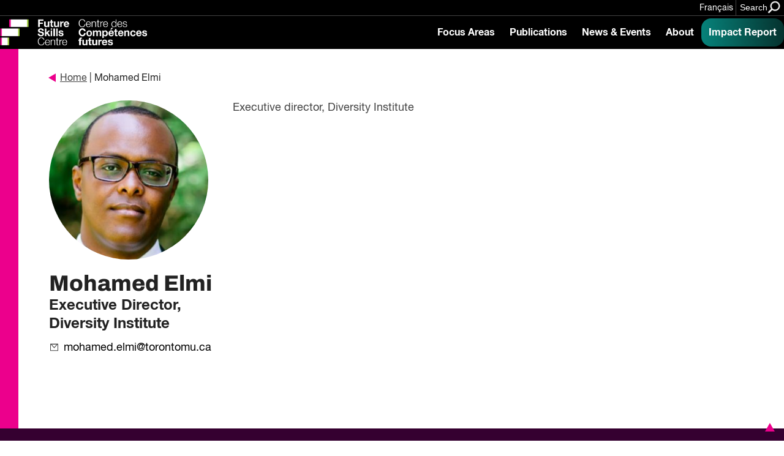

--- FILE ---
content_type: text/html; charset=UTF-8
request_url: https://fsc-ccf.ca/team/mohamed-elmi/
body_size: 15173
content:
			
<!doctype html>
<!--[if lte IE 8]>         <html class="no-js old-ie ie"> <![endif]-->
<!--[if IE 9]>         <html class="no-js ie9 ie"> <![endif]-->
<!--[if gt IE 9]><!-->
<html lang="en" class="no-js"> <!--<![endif]-->

<head>
    <!-- Google Tag Manager -->
    <script>
        (function(w, d, s, l, i) {
            w[l] = w[l] || [];
            w[l].push({
                'gtm.start': new Date().getTime(),
                event: 'gtm.js'
            });
            var f = d.getElementsByTagName(s)[0],
                j = d.createElement(s),
                dl = l != 'dataLayer' ? '&l=' + l : '';
            j.async = true;
            j.src =
                'https://www.googletagmanager.com/gtm.js?id=' + i + dl;
            f.parentNode.insertBefore(j, f);
        })(window, document, 'script', 'dataLayer', 'GTM-MTN32SM');
    </script>
    <!-- End Google Tag Manager -->
    <meta charset="utf-8">
    <meta http-equiv="X-UA-Compatible" content="IE=edge,chrome=1">
    <!-- Remove for Yoast compatibility -->
    <!-- <title></title> -->
    <meta name="developer" content="Office/Bureau">
    <meta name="description" content="">
    <meta name="viewport" content="width=device-width,initial-scale=1">
    <!-- SOCIAL META TAGS -->
    <meta property="og:title" content="Future Skills Centre • Centre des Compétences futures" />
    <meta property="og:url" content="https://fsc-ccf.ca/team/mohamed-elmi" />
    <meta property="og:description" content="" />
            <meta name="twitter:title" content="Future Skills Centre • Centre des Compétences futures" />
    <meta name="twitter:description" content="" />
        <link rel="apple-touch-icon" sizes="180x180" href="https://fsc-ccf.ca/wp-content/themes/ob-fsc-2.0/images/favicon/apple-touch-icon.png">
    <link rel="icon" type="image/png" sizes="32x32" href="https://fsc-ccf.ca/wp-content/themes/ob-fsc-2.0/images/favicon/favicon-32x32.png">
    <link rel="icon" type="image/png" sizes="16x16" href="https://fsc-ccf.ca/wp-content/themes/ob-fsc-2.0/images/favicon/favicon-16x16.png">
    <!-- END SOCIAL META TAGS -->
    <meta name='robots' content='index, follow, max-image-preview:large, max-snippet:-1, max-video-preview:-1' />

	<!-- This site is optimized with the Yoast SEO plugin v26.8 - https://yoast.com/product/yoast-seo-wordpress/ -->
	<title>Mohamed Elmi - Future Skills Centre • Centre des Compétences futures</title>
	<meta name="description" content="Executive director, Diversity Institute" />
	<link rel="canonical" href="https://fsc-ccf.ca/team/mohamed-elmi/" />
	<meta name="twitter:label1" content="Est. reading time" />
	<meta name="twitter:data1" content="1 minute" />
	<script type="application/ld+json" class="yoast-schema-graph">{"@context":"https://schema.org","@graph":[{"@type":"WebPage","@id":"https://fsc-ccf.ca/team/mohamed-elmi/","url":"https://fsc-ccf.ca/team/mohamed-elmi/","name":"Mohamed Elmi - Future Skills Centre • Centre des Compétences futures","isPartOf":{"@id":"https://fsc-ccf.ca/#website"},"datePublished":"2023-03-16T17:55:28+00:00","dateModified":"2023-03-16T19:24:46+00:00","description":"Executive director, Diversity Institute","breadcrumb":{"@id":"https://fsc-ccf.ca/team/mohamed-elmi/#breadcrumb"},"inLanguage":"en-US","potentialAction":[{"@type":"ReadAction","target":["https://fsc-ccf.ca/team/mohamed-elmi/"]}]},{"@type":"BreadcrumbList","@id":"https://fsc-ccf.ca/team/mohamed-elmi/#breadcrumb","itemListElement":[{"@type":"ListItem","position":1,"name":"Home","item":"https://fsc-ccf.ca/"},{"@type":"ListItem","position":2,"name":"Mohamed Elmi"}]},{"@type":"WebSite","@id":"https://fsc-ccf.ca/#website","url":"https://fsc-ccf.ca/","name":"Future Skills Centre • Centre des Compétences futures","description":"","publisher":{"@id":"https://fsc-ccf.ca/#organization"},"potentialAction":[{"@type":"SearchAction","target":{"@type":"EntryPoint","urlTemplate":"https://fsc-ccf.ca/?s={search_term_string}"},"query-input":{"@type":"PropertyValueSpecification","valueRequired":true,"valueName":"search_term_string"}}],"inLanguage":"en-US"},{"@type":"Organization","@id":"https://fsc-ccf.ca/#organization","name":"Future Skills Centre • Centre des Compétences futures","url":"https://fsc-ccf.ca/","logo":{"@type":"ImageObject","inLanguage":"en-US","@id":"https://fsc-ccf.ca/#/schema/logo/image/","url":"https://fsc-ccf.ca/wp-content/uploads/2019/08/FSC_logo_colour_rgb_positive_ENG.png","contentUrl":"https://fsc-ccf.ca/wp-content/uploads/2019/08/FSC_logo_colour_rgb_positive_ENG.png","width":618,"height":528,"caption":"Future Skills Centre • Centre des Compétences futures"},"image":{"@id":"https://fsc-ccf.ca/#/schema/logo/image/"},"sameAs":["https://www.facebook.com/2161871137193201/","https://x.com/fsc_ccf_en","https://www.instagram.com/fsc_ccf/","https://www.linkedin.com/company/fsc-ccf/"]}]}</script>
	<!-- / Yoast SEO plugin. -->


<link rel='dns-prefetch' href='//s7.addthis.com' />
<link rel='dns-prefetch' href='//unpkg.com' />
<link rel='dns-prefetch' href='//player.vimeo.com' />
<link rel='dns-prefetch' href='//officebureau.ca' />
<link rel='dns-prefetch' href='//www.googletagmanager.com' />
<link rel="alternate" title="oEmbed (JSON)" type="application/json+oembed" href="https://fsc-ccf.ca/wp-json/oembed/1.0/embed?url=https%3A%2F%2Ffsc-ccf.ca%2Fteam%2Fmohamed-elmi%2F" />
<link rel="alternate" title="oEmbed (XML)" type="text/xml+oembed" href="https://fsc-ccf.ca/wp-json/oembed/1.0/embed?url=https%3A%2F%2Ffsc-ccf.ca%2Fteam%2Fmohamed-elmi%2F&#038;format=xml" />
<style id='wp-img-auto-sizes-contain-inline-css' type='text/css'>
img:is([sizes=auto i],[sizes^="auto," i]){contain-intrinsic-size:3000px 1500px}
/*# sourceURL=wp-img-auto-sizes-contain-inline-css */
</style>
<style id='wp-emoji-styles-inline-css' type='text/css'>

	img.wp-smiley, img.emoji {
		display: inline !important;
		border: none !important;
		box-shadow: none !important;
		height: 1em !important;
		width: 1em !important;
		margin: 0 0.07em !important;
		vertical-align: -0.1em !important;
		background: none !important;
		padding: 0 !important;
	}
/*# sourceURL=wp-emoji-styles-inline-css */
</style>
<link rel='stylesheet' id='wp-block-library-css' href='https://fsc-ccf.ca/wp-includes/css/dist/block-library/style.min.css?ver=6.9' type='text/css' media='all' />
<style id='wp-block-paragraph-inline-css' type='text/css'>
.is-small-text{font-size:.875em}.is-regular-text{font-size:1em}.is-large-text{font-size:2.25em}.is-larger-text{font-size:3em}.has-drop-cap:not(:focus):first-letter{float:left;font-size:8.4em;font-style:normal;font-weight:100;line-height:.68;margin:.05em .1em 0 0;text-transform:uppercase}body.rtl .has-drop-cap:not(:focus):first-letter{float:none;margin-left:.1em}p.has-drop-cap.has-background{overflow:hidden}:root :where(p.has-background){padding:1.25em 2.375em}:where(p.has-text-color:not(.has-link-color)) a{color:inherit}p.has-text-align-left[style*="writing-mode:vertical-lr"],p.has-text-align-right[style*="writing-mode:vertical-rl"]{rotate:180deg}
/*# sourceURL=https://fsc-ccf.ca/wp-includes/blocks/paragraph/style.min.css */
</style>
<style id='global-styles-inline-css' type='text/css'>
:root{--wp--preset--aspect-ratio--square: 1;--wp--preset--aspect-ratio--4-3: 4/3;--wp--preset--aspect-ratio--3-4: 3/4;--wp--preset--aspect-ratio--3-2: 3/2;--wp--preset--aspect-ratio--2-3: 2/3;--wp--preset--aspect-ratio--16-9: 16/9;--wp--preset--aspect-ratio--9-16: 9/16;--wp--preset--color--black: #000000;--wp--preset--color--cyan-bluish-gray: #abb8c3;--wp--preset--color--white: #ffffff;--wp--preset--color--pale-pink: #f78da7;--wp--preset--color--vivid-red: #cf2e2e;--wp--preset--color--luminous-vivid-orange: #ff6900;--wp--preset--color--luminous-vivid-amber: #fcb900;--wp--preset--color--light-green-cyan: #7bdcb5;--wp--preset--color--vivid-green-cyan: #00d084;--wp--preset--color--pale-cyan-blue: #8ed1fc;--wp--preset--color--vivid-cyan-blue: #0693e3;--wp--preset--color--vivid-purple: #9b51e0;--wp--preset--color--raspberry: #EC008C;--wp--preset--color--warm-violet: #A30093;--wp--preset--color--plum: #66005F;--wp--preset--color--dusk-purple: #350042;--wp--preset--color--chartreuse: #C9EF50;--wp--preset--color--fern: #558000;--wp--preset--color--deep-green: #253814;--wp--preset--color--turq: #00D1BA;--wp--preset--color--teal: #03827A;--wp--preset--color--light-grey: #CCCCCC;--wp--preset--gradient--vivid-cyan-blue-to-vivid-purple: linear-gradient(135deg,rgb(6,147,227) 0%,rgb(155,81,224) 100%);--wp--preset--gradient--light-green-cyan-to-vivid-green-cyan: linear-gradient(135deg,rgb(122,220,180) 0%,rgb(0,208,130) 100%);--wp--preset--gradient--luminous-vivid-amber-to-luminous-vivid-orange: linear-gradient(135deg,rgb(252,185,0) 0%,rgb(255,105,0) 100%);--wp--preset--gradient--luminous-vivid-orange-to-vivid-red: linear-gradient(135deg,rgb(255,105,0) 0%,rgb(207,46,46) 100%);--wp--preset--gradient--very-light-gray-to-cyan-bluish-gray: linear-gradient(135deg,rgb(238,238,238) 0%,rgb(169,184,195) 100%);--wp--preset--gradient--cool-to-warm-spectrum: linear-gradient(135deg,rgb(74,234,220) 0%,rgb(151,120,209) 20%,rgb(207,42,186) 40%,rgb(238,44,130) 60%,rgb(251,105,98) 80%,rgb(254,248,76) 100%);--wp--preset--gradient--blush-light-purple: linear-gradient(135deg,rgb(255,206,236) 0%,rgb(152,150,240) 100%);--wp--preset--gradient--blush-bordeaux: linear-gradient(135deg,rgb(254,205,165) 0%,rgb(254,45,45) 50%,rgb(107,0,62) 100%);--wp--preset--gradient--luminous-dusk: linear-gradient(135deg,rgb(255,203,112) 0%,rgb(199,81,192) 50%,rgb(65,88,208) 100%);--wp--preset--gradient--pale-ocean: linear-gradient(135deg,rgb(255,245,203) 0%,rgb(182,227,212) 50%,rgb(51,167,181) 100%);--wp--preset--gradient--electric-grass: linear-gradient(135deg,rgb(202,248,128) 0%,rgb(113,206,126) 100%);--wp--preset--gradient--midnight: linear-gradient(135deg,rgb(2,3,129) 0%,rgb(40,116,252) 100%);--wp--preset--font-size--small: 13px;--wp--preset--font-size--medium: 20px;--wp--preset--font-size--large: 4rem;--wp--preset--font-size--x-large: 42px;--wp--preset--font-size--normal: 3.33333rem;--wp--preset--font-size--extra-large: 6rem;--wp--preset--font-size--huge: 8rem;--wp--preset--font-size--gigantic: 12rem;--wp--preset--spacing--20: 0.44rem;--wp--preset--spacing--30: 0.67rem;--wp--preset--spacing--40: 1rem;--wp--preset--spacing--50: 1.5rem;--wp--preset--spacing--60: 2.25rem;--wp--preset--spacing--70: 3.38rem;--wp--preset--spacing--80: 5.06rem;--wp--preset--shadow--natural: 6px 6px 9px rgba(0, 0, 0, 0.2);--wp--preset--shadow--deep: 12px 12px 50px rgba(0, 0, 0, 0.4);--wp--preset--shadow--sharp: 6px 6px 0px rgba(0, 0, 0, 0.2);--wp--preset--shadow--outlined: 6px 6px 0px -3px rgb(255, 255, 255), 6px 6px rgb(0, 0, 0);--wp--preset--shadow--crisp: 6px 6px 0px rgb(0, 0, 0);}:where(body) { margin: 0; }.wp-site-blocks > .alignleft { float: left; margin-right: 2em; }.wp-site-blocks > .alignright { float: right; margin-left: 2em; }.wp-site-blocks > .aligncenter { justify-content: center; margin-left: auto; margin-right: auto; }:where(.wp-site-blocks) > * { margin-block-start: 24px; margin-block-end: 0; }:where(.wp-site-blocks) > :first-child { margin-block-start: 0; }:where(.wp-site-blocks) > :last-child { margin-block-end: 0; }:root { --wp--style--block-gap: 24px; }:root :where(.is-layout-flow) > :first-child{margin-block-start: 0;}:root :where(.is-layout-flow) > :last-child{margin-block-end: 0;}:root :where(.is-layout-flow) > *{margin-block-start: 24px;margin-block-end: 0;}:root :where(.is-layout-constrained) > :first-child{margin-block-start: 0;}:root :where(.is-layout-constrained) > :last-child{margin-block-end: 0;}:root :where(.is-layout-constrained) > *{margin-block-start: 24px;margin-block-end: 0;}:root :where(.is-layout-flex){gap: 24px;}:root :where(.is-layout-grid){gap: 24px;}.is-layout-flow > .alignleft{float: left;margin-inline-start: 0;margin-inline-end: 2em;}.is-layout-flow > .alignright{float: right;margin-inline-start: 2em;margin-inline-end: 0;}.is-layout-flow > .aligncenter{margin-left: auto !important;margin-right: auto !important;}.is-layout-constrained > .alignleft{float: left;margin-inline-start: 0;margin-inline-end: 2em;}.is-layout-constrained > .alignright{float: right;margin-inline-start: 2em;margin-inline-end: 0;}.is-layout-constrained > .aligncenter{margin-left: auto !important;margin-right: auto !important;}.is-layout-constrained > :where(:not(.alignleft):not(.alignright):not(.alignfull)){margin-left: auto !important;margin-right: auto !important;}body .is-layout-flex{display: flex;}.is-layout-flex{flex-wrap: wrap;align-items: center;}.is-layout-flex > :is(*, div){margin: 0;}body .is-layout-grid{display: grid;}.is-layout-grid > :is(*, div){margin: 0;}body{padding-top: 0px;padding-right: 0px;padding-bottom: 0px;padding-left: 0px;}a:where(:not(.wp-element-button)){text-decoration: underline;}:root :where(.wp-element-button, .wp-block-button__link){background-color: #32373c;border-width: 0;color: #fff;font-family: inherit;font-size: inherit;font-style: inherit;font-weight: inherit;letter-spacing: inherit;line-height: inherit;padding-top: calc(0.667em + 2px);padding-right: calc(1.333em + 2px);padding-bottom: calc(0.667em + 2px);padding-left: calc(1.333em + 2px);text-decoration: none;text-transform: inherit;}.has-black-color{color: var(--wp--preset--color--black) !important;}.has-cyan-bluish-gray-color{color: var(--wp--preset--color--cyan-bluish-gray) !important;}.has-white-color{color: var(--wp--preset--color--white) !important;}.has-pale-pink-color{color: var(--wp--preset--color--pale-pink) !important;}.has-vivid-red-color{color: var(--wp--preset--color--vivid-red) !important;}.has-luminous-vivid-orange-color{color: var(--wp--preset--color--luminous-vivid-orange) !important;}.has-luminous-vivid-amber-color{color: var(--wp--preset--color--luminous-vivid-amber) !important;}.has-light-green-cyan-color{color: var(--wp--preset--color--light-green-cyan) !important;}.has-vivid-green-cyan-color{color: var(--wp--preset--color--vivid-green-cyan) !important;}.has-pale-cyan-blue-color{color: var(--wp--preset--color--pale-cyan-blue) !important;}.has-vivid-cyan-blue-color{color: var(--wp--preset--color--vivid-cyan-blue) !important;}.has-vivid-purple-color{color: var(--wp--preset--color--vivid-purple) !important;}.has-raspberry-color{color: var(--wp--preset--color--raspberry) !important;}.has-warm-violet-color{color: var(--wp--preset--color--warm-violet) !important;}.has-plum-color{color: var(--wp--preset--color--plum) !important;}.has-dusk-purple-color{color: var(--wp--preset--color--dusk-purple) !important;}.has-chartreuse-color{color: var(--wp--preset--color--chartreuse) !important;}.has-fern-color{color: var(--wp--preset--color--fern) !important;}.has-deep-green-color{color: var(--wp--preset--color--deep-green) !important;}.has-turq-color{color: var(--wp--preset--color--turq) !important;}.has-teal-color{color: var(--wp--preset--color--teal) !important;}.has-light-grey-color{color: var(--wp--preset--color--light-grey) !important;}.has-black-background-color{background-color: var(--wp--preset--color--black) !important;}.has-cyan-bluish-gray-background-color{background-color: var(--wp--preset--color--cyan-bluish-gray) !important;}.has-white-background-color{background-color: var(--wp--preset--color--white) !important;}.has-pale-pink-background-color{background-color: var(--wp--preset--color--pale-pink) !important;}.has-vivid-red-background-color{background-color: var(--wp--preset--color--vivid-red) !important;}.has-luminous-vivid-orange-background-color{background-color: var(--wp--preset--color--luminous-vivid-orange) !important;}.has-luminous-vivid-amber-background-color{background-color: var(--wp--preset--color--luminous-vivid-amber) !important;}.has-light-green-cyan-background-color{background-color: var(--wp--preset--color--light-green-cyan) !important;}.has-vivid-green-cyan-background-color{background-color: var(--wp--preset--color--vivid-green-cyan) !important;}.has-pale-cyan-blue-background-color{background-color: var(--wp--preset--color--pale-cyan-blue) !important;}.has-vivid-cyan-blue-background-color{background-color: var(--wp--preset--color--vivid-cyan-blue) !important;}.has-vivid-purple-background-color{background-color: var(--wp--preset--color--vivid-purple) !important;}.has-raspberry-background-color{background-color: var(--wp--preset--color--raspberry) !important;}.has-warm-violet-background-color{background-color: var(--wp--preset--color--warm-violet) !important;}.has-plum-background-color{background-color: var(--wp--preset--color--plum) !important;}.has-dusk-purple-background-color{background-color: var(--wp--preset--color--dusk-purple) !important;}.has-chartreuse-background-color{background-color: var(--wp--preset--color--chartreuse) !important;}.has-fern-background-color{background-color: var(--wp--preset--color--fern) !important;}.has-deep-green-background-color{background-color: var(--wp--preset--color--deep-green) !important;}.has-turq-background-color{background-color: var(--wp--preset--color--turq) !important;}.has-teal-background-color{background-color: var(--wp--preset--color--teal) !important;}.has-light-grey-background-color{background-color: var(--wp--preset--color--light-grey) !important;}.has-black-border-color{border-color: var(--wp--preset--color--black) !important;}.has-cyan-bluish-gray-border-color{border-color: var(--wp--preset--color--cyan-bluish-gray) !important;}.has-white-border-color{border-color: var(--wp--preset--color--white) !important;}.has-pale-pink-border-color{border-color: var(--wp--preset--color--pale-pink) !important;}.has-vivid-red-border-color{border-color: var(--wp--preset--color--vivid-red) !important;}.has-luminous-vivid-orange-border-color{border-color: var(--wp--preset--color--luminous-vivid-orange) !important;}.has-luminous-vivid-amber-border-color{border-color: var(--wp--preset--color--luminous-vivid-amber) !important;}.has-light-green-cyan-border-color{border-color: var(--wp--preset--color--light-green-cyan) !important;}.has-vivid-green-cyan-border-color{border-color: var(--wp--preset--color--vivid-green-cyan) !important;}.has-pale-cyan-blue-border-color{border-color: var(--wp--preset--color--pale-cyan-blue) !important;}.has-vivid-cyan-blue-border-color{border-color: var(--wp--preset--color--vivid-cyan-blue) !important;}.has-vivid-purple-border-color{border-color: var(--wp--preset--color--vivid-purple) !important;}.has-raspberry-border-color{border-color: var(--wp--preset--color--raspberry) !important;}.has-warm-violet-border-color{border-color: var(--wp--preset--color--warm-violet) !important;}.has-plum-border-color{border-color: var(--wp--preset--color--plum) !important;}.has-dusk-purple-border-color{border-color: var(--wp--preset--color--dusk-purple) !important;}.has-chartreuse-border-color{border-color: var(--wp--preset--color--chartreuse) !important;}.has-fern-border-color{border-color: var(--wp--preset--color--fern) !important;}.has-deep-green-border-color{border-color: var(--wp--preset--color--deep-green) !important;}.has-turq-border-color{border-color: var(--wp--preset--color--turq) !important;}.has-teal-border-color{border-color: var(--wp--preset--color--teal) !important;}.has-light-grey-border-color{border-color: var(--wp--preset--color--light-grey) !important;}.has-vivid-cyan-blue-to-vivid-purple-gradient-background{background: var(--wp--preset--gradient--vivid-cyan-blue-to-vivid-purple) !important;}.has-light-green-cyan-to-vivid-green-cyan-gradient-background{background: var(--wp--preset--gradient--light-green-cyan-to-vivid-green-cyan) !important;}.has-luminous-vivid-amber-to-luminous-vivid-orange-gradient-background{background: var(--wp--preset--gradient--luminous-vivid-amber-to-luminous-vivid-orange) !important;}.has-luminous-vivid-orange-to-vivid-red-gradient-background{background: var(--wp--preset--gradient--luminous-vivid-orange-to-vivid-red) !important;}.has-very-light-gray-to-cyan-bluish-gray-gradient-background{background: var(--wp--preset--gradient--very-light-gray-to-cyan-bluish-gray) !important;}.has-cool-to-warm-spectrum-gradient-background{background: var(--wp--preset--gradient--cool-to-warm-spectrum) !important;}.has-blush-light-purple-gradient-background{background: var(--wp--preset--gradient--blush-light-purple) !important;}.has-blush-bordeaux-gradient-background{background: var(--wp--preset--gradient--blush-bordeaux) !important;}.has-luminous-dusk-gradient-background{background: var(--wp--preset--gradient--luminous-dusk) !important;}.has-pale-ocean-gradient-background{background: var(--wp--preset--gradient--pale-ocean) !important;}.has-electric-grass-gradient-background{background: var(--wp--preset--gradient--electric-grass) !important;}.has-midnight-gradient-background{background: var(--wp--preset--gradient--midnight) !important;}.has-small-font-size{font-size: var(--wp--preset--font-size--small) !important;}.has-medium-font-size{font-size: var(--wp--preset--font-size--medium) !important;}.has-large-font-size{font-size: var(--wp--preset--font-size--large) !important;}.has-x-large-font-size{font-size: var(--wp--preset--font-size--x-large) !important;}.has-normal-font-size{font-size: var(--wp--preset--font-size--normal) !important;}.has-extra-large-font-size{font-size: var(--wp--preset--font-size--extra-large) !important;}.has-huge-font-size{font-size: var(--wp--preset--font-size--huge) !important;}.has-gigantic-font-size{font-size: var(--wp--preset--font-size--gigantic) !important;}
/*# sourceURL=global-styles-inline-css */
</style>

<link rel='stylesheet' id='ob-block-styles-css' href='https://fsc-ccf.ca/wp-content/plugins/ob-blocks/build/style.build.css?ver=1768595909' type='text/css' media='all' />
<link rel='stylesheet' id='ob-swiper-css' href='https://unpkg.com/swiper@7/swiper-bundle.min.css?ver=6.9' type='text/css' media='all' />
<link rel='stylesheet' id='ob-styles-css' href='https://fsc-ccf.ca/wp-content/themes/ob-fsc-2.0/styles/main.css?ver=qda70qyz6vp' type='text/css' media='all' />
<link rel='stylesheet' id='ob-print-styles-css' href='https://fsc-ccf.ca/wp-content/themes/ob-fsc-2.0/styles/print.css?ver=qda70qyz6vp' type='text/css' media='print' />
<script type="text/javascript" src="https://fsc-ccf.ca/wp-includes/js/jquery/jquery.min.js?ver=3.7.1" id="jquery-core-js"></script>
<script type="text/javascript" src="https://fsc-ccf.ca/wp-includes/js/jquery/jquery-migrate.min.js?ver=3.4.1" id="jquery-migrate-js"></script>
<script type="text/javascript" src="https://fsc-ccf.ca/wp-content/themes/ob-fsc-2.0/scripts/lib/modernizr-3.3.1.min.js?ver=6.9" id="ob-modernizr-js"></script>
<script type="text/javascript" src="https://player.vimeo.com/api/player.js?ver=qda70qyz6vp" id="vimeo-js"></script>

<!-- Google tag (gtag.js) snippet added by Site Kit -->
<!-- Google Analytics snippet added by Site Kit -->
<script type="text/javascript" src="https://www.googletagmanager.com/gtag/js?id=GT-MJS5JC6" id="google_gtagjs-js" async></script>
<script type="text/javascript" id="google_gtagjs-js-after">
/* <![CDATA[ */
window.dataLayer = window.dataLayer || [];function gtag(){dataLayer.push(arguments);}
gtag("set","linker",{"domains":["fsc-ccf.ca"]});
gtag("js", new Date());
gtag("set", "developer_id.dZTNiMT", true);
gtag("config", "GT-MJS5JC6");
 window._googlesitekit = window._googlesitekit || {}; window._googlesitekit.throttledEvents = []; window._googlesitekit.gtagEvent = (name, data) => { var key = JSON.stringify( { name, data } ); if ( !! window._googlesitekit.throttledEvents[ key ] ) { return; } window._googlesitekit.throttledEvents[ key ] = true; setTimeout( () => { delete window._googlesitekit.throttledEvents[ key ]; }, 5 ); gtag( "event", name, { ...data, event_source: "site-kit" } ); }; 
//# sourceURL=google_gtagjs-js-after
/* ]]> */
</script>
<link rel="https://api.w.org/" href="https://fsc-ccf.ca/wp-json/" /><link rel="alternate" title="JSON" type="application/json" href="https://fsc-ccf.ca/wp-json/wp/v2/team/258376" /><link rel="EditURI" type="application/rsd+xml" title="RSD" href="https://fsc-ccf.ca/xmlrpc.php?rsd" />
<meta name="generator" content="WordPress 6.9" />
<link rel='shortlink' href='https://fsc-ccf.ca/?p=258376' />
<meta name="generator" content="WPML ver:4.8.6 stt:1,4;" />
<meta name="generator" content="Site Kit by Google 1.168.0" /><link rel="icon" href="https://fsc-ccf.ca/wp-content/uploads/2024/10/cropped-FSC-Icon-2022-1-32x32.png" sizes="32x32" />
<link rel="icon" href="https://fsc-ccf.ca/wp-content/uploads/2024/10/cropped-FSC-Icon-2022-1-192x192.png" sizes="192x192" />
<link rel="apple-touch-icon" href="https://fsc-ccf.ca/wp-content/uploads/2024/10/cropped-FSC-Icon-2022-1-180x180.png" />
<meta name="msapplication-TileImage" content="https://fsc-ccf.ca/wp-content/uploads/2024/10/cropped-FSC-Icon-2022-1-270x270.png" />
		<style type="text/css" id="wp-custom-css">
			html { scroll-behavior: smooth;}
a.edit-post-admin-only {
    font-size: 10px;
    text-decoration: none;
} html iframe.full {
	padding:0;
	margin: 0 auto;
	height:1475px;
} html body .full-width {
	padding-left: 0;
	margin-top:1em;
} a.btn.btn-light {
	color: #000;
	background: #ddd;
	font-weight: bold;
	transition: ease all 0.25s;
} a.btn.btn-light:hover {
	background:#eee;
	color: #000;
} .content-card__image {
	background-position:center;
} .toptight {
	margin-top:-16rem;
}
/* Share plugin enhancement */ 
.highlight-and-share-wrapper div.has_email {
	background: #000;
} .highlight-and-share-wrapper div:hover {
	background: #e500cd !important;
} 
/* FSC Classes */
.fsc-bigtext .bucket-item__headline {
    font-size: 8rem;
    font-weight: normal;
} .fsc-bigtext .section-deck {
	width:auto;
} .page-container figure.fsc-canadalogo {
    padding-left: 0;
    margin-top: -12rem;
} .fsc-tight {
    margin-top: -16rem;
    padding-top: 0;
} .fsc-subpartner img {
	margin-bottom: 1rem !important;
}

@media (min-width: 782px) {
.wp-block-columns {
    flex-wrap: initial;
}
}

.page-container--single-project .project-sidebar .container .project-sidebar__container .meta-content:only-child {
	 display: none;
}

body.engagement-template-default #main > div.page-container.page-container--single-project > aside.project-sidebar.container > .project-sidebar__container > .meta-content:only-child {
		 display: none;
}

.wp-block-embed-spotify {
	overflow: hidden;
	    margin-bottom: -20px;
    padding-bottom: 0;
}

.auto-margin {
	margin: auto !important;
}

.half-pad {
padding: 0 40px;
}

.is-style-spans {
	min-height: 300vh !important;
    position: absolute;
    width: 70vw;
    z-index: -1;
}

.insight-report strong {
	font-weight: 600 !important;
}		</style>
		    <!-- Hotjar Tracking Code for https://fsc-ccf.ca -->
    <!-- <script> (function(h,o,t,j,a,r){ h.hj=h.hj||function(){(h.hj.q=h.hj.q||[]).push(arguments)}; h._hjSettings={hjid:1423298,hjsv:6}; a=o.getElementsByTagName('head')[0]; r=o.createElement('script');r.async=1; r.src=t+h._hjSettings.hjid+j+h._hjSettings.hjsv; a.appendChild(r); })(window,document,'https://static.hotjar.com/c/hotjar-','.js?sv='); </script> -->
</head>

<body class="wp-singular team-template-default single single-team postid-258376 wp-embed-responsive wp-theme-ob-fsc-20">
    <!-- Google Tag Manager (noscript) -->
    <noscript><iframe src="https://www.googletagmanager.com/ns.html?id=GTM-MTN32SM"
            height="0" width="0" style="display:none;visibility:hidden"></iframe></noscript>
    <!-- End Google Tag Manager (noscript) -->
    <!--[if lt IE 9]>
            <p class="ie-warning">You are using an <strong>outdated</strong> browser. Please <a href="http://browsehappy.com/">upgrade your browser</a> to improve your experience.</p>
        <![endif]-->
    <div id="container">
		<header class="site-header">
	<a href="#main" class="skip-link" tabindex="1">Skip to main content</a>

	<div class="site-header__banner">
		<div class="site-header__banner-inner">

							<div class="site-header__banner-message">
					<p>
																	</p>
				</div>
			
			
			<div class="site-header__utilities">
				<ul>
					<li><a class="site-header__language" href="https://fsc-ccf.ca/fr/team/mohamed-elmi/">Français</a></li>					<li>
						<button class="site-header__search-toggle" aria-label="Search" data-search-toggle>
							<span>Search</span>
							<?xml version="1.0" encoding="UTF-8"?>
<svg width="28px" height="27px" viewBox="0 0 28 27" version="1.1" xmlns="http://www.w3.org/2000/svg" xmlns:xlink="http://www.w3.org/1999/xlink">
    <!-- Generator: Sketch 55.2 (78181) - https://sketchapp.com -->
    <title>Search</title>
    <desc>Created with Sketch.</desc>
    <g stroke="none" stroke-width="1" fill="none" fill-rule="evenodd">
        <g transform="translate(-257.000000, -14.000000)" fill="#EC008C" stroke="#EC008C" stroke-width="0.5">
            <g>
                <g transform="translate(258.000000, 15.000000)">
                    <path d="M18.7485037,16.5340557 C20.0483447,14.7611963 20.7446645,12.6178516 20.7349559,10.4195495 C20.7101542,4.68125135 16.0689159,0.0332484596 10.3306762,0.000105410581 C7.58460504,-0.0123190141 4.9476205,1.07403475 3.00716815,3.01715782 C1.0667158,4.96028089 -0.016014453,7.5987615 0.000179064889,10.3448208 C0.0249807917,16.0836413 4.6666425,20.7320677 10.4054046,20.7652108 C12.6126561,20.7747773 14.7638254,20.0703279 16.5378662,18.7569965 L16.5454337,18.751321 L23.7903085,26 L26,23.7884103 L18.7485037,16.5340557 Z M10.4283618,18.1998716 C6.11102635,18.1750711 2.61891794,14.6831496 2.59996567,10.3718942 C2.58831308,8.30908685 3.40297478,6.3272327 4.86260384,4.86750032 C6.3222329,3.40776794 8.30568217,2.59131307 10.371428,2.59988178 C14.6887635,2.62468219 18.1808719,6.11660378 18.1998241,10.4278591 C18.2114767,12.4906665 17.396815,14.4725206 15.937186,15.932253 C14.4775569,17.3919854 12.4941076,18.2084403 10.4283618,18.1998716 Z" transform="translate(13.000000, 13.000000) scale(-1, 1) translate(-13.000000, -13.000000) "></path>
                </g>
            </g>
        </g>
    </g>
</svg>						</button>
					</li>
				</ul>
			</div>

		</div>
	</div>

		<div class="site-header__main">
		<div class="site-header__main-inner">
			<div class="site-header__logo--wrapper">

								<a href="https://fsc-ccf.ca/">
					<img class="site-header__logo" src="https://fsc-ccf.ca/wp-content/themes/ob-fsc-2.0/images/FSC-Logo-2022-Primary-Reverse.png" alt="Future Skills Center logo">
					<img class="site-header__logo--print-only" src="https://fsc-ccf.ca/wp-content/themes/ob-fsc-2.0/images/FSC Logo 2024.png" alt="Future Skills Center logo">
				</a>
			</div>
						<div class="site-header__nav-control">
				<button class="site-header__search-toggle-mobile" aria-label="Search" data-search-toggle>
					<span class="visuallyhidden">Search</span>
					<?xml version="1.0" encoding="UTF-8"?>
<svg width="28px" height="27px" viewBox="0 0 28 27" version="1.1" xmlns="http://www.w3.org/2000/svg" xmlns:xlink="http://www.w3.org/1999/xlink">
    <!-- Generator: Sketch 55.2 (78181) - https://sketchapp.com -->
    <title>Search</title>
    <desc>Created with Sketch.</desc>
    <g stroke="none" stroke-width="1" fill="none" fill-rule="evenodd">
        <g transform="translate(-257.000000, -14.000000)" fill="#EC008C" stroke="#EC008C" stroke-width="0.5">
            <g>
                <g transform="translate(258.000000, 15.000000)">
                    <path d="M18.7485037,16.5340557 C20.0483447,14.7611963 20.7446645,12.6178516 20.7349559,10.4195495 C20.7101542,4.68125135 16.0689159,0.0332484596 10.3306762,0.000105410581 C7.58460504,-0.0123190141 4.9476205,1.07403475 3.00716815,3.01715782 C1.0667158,4.96028089 -0.016014453,7.5987615 0.000179064889,10.3448208 C0.0249807917,16.0836413 4.6666425,20.7320677 10.4054046,20.7652108 C12.6126561,20.7747773 14.7638254,20.0703279 16.5378662,18.7569965 L16.5454337,18.751321 L23.7903085,26 L26,23.7884103 L18.7485037,16.5340557 Z M10.4283618,18.1998716 C6.11102635,18.1750711 2.61891794,14.6831496 2.59996567,10.3718942 C2.58831308,8.30908685 3.40297478,6.3272327 4.86260384,4.86750032 C6.3222329,3.40776794 8.30568217,2.59131307 10.371428,2.59988178 C14.6887635,2.62468219 18.1808719,6.11660378 18.1998241,10.4278591 C18.2114767,12.4906665 17.396815,14.4725206 15.937186,15.932253 C14.4775569,17.3919854 12.4941076,18.2084403 10.4283618,18.1998716 Z" transform="translate(13.000000, 13.000000) scale(-1, 1) translate(-13.000000, -13.000000) "></path>
                </g>
            </g>
        </g>
    </g>
</svg>				</button>
				<button class="site-header__nav-toggle" aria-label="Toggle navigation" data-nav-toggle>
					<span class="visuallyhidden">Menu</span>
					<svg width="20" height="21" viewBox="0 0 20 21" fill="none" xmlns="http://www.w3.org/2000/svg"><g clip-path="url(#a)" fill="#fff"><path d="M20 .5H0v2.857h20V.5ZM20 9.071H0v2.858h20V9.07ZM20 17.643H0V20.5h20v-2.857Z"/></g><defs><clipPath id="a"><path fill="#fff" d="M0 .5h20v20H0z"/></clipPath></defs></svg>				</button>
			</div>
						<div class="site-header__nav" data-nav-visible="false" data-nav-level="1">
				<div class="site-header__nav-mobile-controls">
					<button class="site-header__nav-back" data-nav-back>
						<svg width="8" height="15" viewBox="0 0 8 15" fill="none" xmlns="http://www.w3.org/2000/svg"><path d="M6.794.5 8 1.742 2.412 7.5 8 13.258 6.794 14.5 0 7.5l6.794-7Z" fill="#fff"/></svg>						<span>Back</span>
					</button>
					<button class="site-header__nav-close" data-nav-toggle>
						<span>Close</span>
						<svg width="14" height="15" viewBox="0 0 14 15" fill="none" xmlns="http://www.w3.org/2000/svg"><path d="M1.4 14.5 0 13.1l5.6-5.6L0 1.9 1.4.5 7 6.1 12.6.5 14 1.9 8.4 7.5l5.6 5.6-1.4 1.4L7 8.9l-5.6 5.6Z" fill="#fff"/></svg>					</button>
				</div>
				<nav class="site-header__primary-nav">
											<ul class="megamenu">

																						<li class="megamenu__parent">
									<a href="#">Focus Areas</a>

									<div class="megamenu__drawer"  style='--drawer-accent:linear-gradient(93deg, #71136C 3.77%, #EC008C 91.56%, #D724CD 99.18%)'>
										<div class="megamenu__drawer-inner">


																						<div class="megamenu__drawer-column">
												<div class="megamenu__drawer-intro">
																											<div class="megamenu__icon">
															<img src="https://fsc-ccf.ca/wp-content/uploads/2024/10/focus-areas.svg" alt="">
														</div>
																										<p class="megamenu__drawer-title">Focus Areas</p>
																											<p class="megamenu__drawer-description">These focus areas shape our work, partnerships and engagements.</p>
																									</div>
											</div>
											

																																					<div class="megamenu__drawer-column">
																														<div class="megamenu__drawer-links">
																																			<ul class="megamenu__links">
																																							<li>
																					<a href="https://fsc-ccf.ca/research-insights-key-themes/pathways-to-jobs/" target="">Pathways to Jobs</a>

																					
																																									</li>
																																							<li>
																					<a href="https://fsc-ccf.ca/research-insights-key-themes/tech-automation/" target="">Tech and Automation</a>

																					
																																									</li>
																																							<li>
																					<a href="https://fsc-ccf.ca/research-insights-key-themes/sme-adaptability/" target="">SME Adaptability</a>

																					
																																									</li>
																																							<li>
																					<a href="https://fsc-ccf.ca/research-insights-key-themes/inclusive-economy/" target="">Inclusive Economy</a>

																					
																																									</li>
																																							<li>
																					<a href="https://fsc-ccf.ca/research-insights-key-themes/sustainabile-jobs/" target="">Sustainable Jobs</a>

																																											<h4 class="megamenu__child-links--header">Topics</h4>
																					
																																											<ul class="megamenu__child-links">
																																															<li>
																									<a href="https://fsc-ccf.ca/?s=&tab=All&themes=quality-of-work" target="">Quality of Work</a>
																								</li>
																																															<li>
																									<a href="https://fsc-ccf.ca/?s=&tab=All&themes=ai" target="">Artificial Intelligence</a>
																								</li>
																																															<li>
																									<a href="https://fsc-ccf.ca/?s=&tab=All&themes=future-skills" target="">Future Skills</a>
																								</li>
																																															<li>
																									<a href="https://fsc-ccf.ca/?s=&tab=All&themes=microcredentials" target="">Microcredentials</a>
																								</li>
																																															<li>
																									<a href="https://fsc-ccf.ca/?s=&tab=All&themes=lmi" target="">Labour Market Information</a>
																								</li>
																																															<li>
																									<a href="https://fsc-ccf.ca/?s=&tab=All&themes=innovation-and-scaling" target="">Innovation and scaling</a>
																								</li>
																																															<li>
																									<a href="https://fsc-ccf.ca/?s=&tab=All&themes=sectors" target="">Sectors</a>
																								</li>
																																															<li>
																									<a href="https://fsc-ccf.ca/?s=&tab=All&themes=career-services" target="">Career Services</a>
																								</li>
																																															<li>
																									<a href="https://fsc-ccf.ca/?s=&tab=All&themes=work-integrated-learning" target="">Work-integrated Learning</a>
																								</li>
																																															<li>
																									<a href="https://fsc-ccf.ca/?s=&tab=All&themes=skills-training" target="">Skills Training</a>
																								</li>
																																													</ul>
																																									</li>
																																					</ul>
																																	</div>

																													</div>
																									<div class="megamenu__drawer-column">
																														<div class="megamenu__drawer-featured">
																																			<h3>Featured Report</h3>
																																																				<div class="megamenu__drawer-featured-content">
																			<img width="300" height="129" src="https://fsc-ccf.ca/wp-content/uploads/2025/09/FSC_Wordpress-Mailchimp-Header-IR25-300x129.png" class="attachment-medium size-medium" alt="" decoding="async" srcset="https://fsc-ccf.ca/wp-content/uploads/2025/09/FSC_Wordpress-Mailchimp-Header-IR25-300x129.png 300w, https://fsc-ccf.ca/wp-content/uploads/2025/09/FSC_Wordpress-Mailchimp-Header-IR25-1024x440.png 1024w, https://fsc-ccf.ca/wp-content/uploads/2025/09/FSC_Wordpress-Mailchimp-Header-IR25-768x330.png 768w, https://fsc-ccf.ca/wp-content/uploads/2025/09/FSC_Wordpress-Mailchimp-Header-IR25-10x4.png 10w, https://fsc-ccf.ca/wp-content/uploads/2025/09/FSC_Wordpress-Mailchimp-Header-IR25.png 1470w" sizes="(max-width: 300px) 100vw, 300px" />																			<h4>Future Skills Centre’s Impact Report: Building a Resilient Workforce in Canada </h4>
																			<p>The Future Skills Centre (FSC) is thrilled to release our 2025 Impact Report: Building a Resilient Workforce, showcasing our six years of impact as a leader preparing Canada for the future of work. </p>
																		</div>
																		<a href="https://fsc-ccf.ca/engage/2025-ir/" class="button__secondary">Read Report</a>																																	</div>

																													</div>
																																	</div>
									</div>
								</li>
															<li class="megamenu__parent">
									<a href="#">Publications</a>

									<div class="megamenu__drawer"  style='--drawer-accent:linear-gradient(270deg, #F9BA59 0%, #71136C 100%)'>
										<div class="megamenu__drawer-inner">


																						<div class="megamenu__drawer-column">
												<div class="megamenu__drawer-intro">
																											<div class="megamenu__icon">
															<img src="https://fsc-ccf.ca/wp-content/uploads/2024/10/publications.svg" alt="">
														</div>
																										<p class="megamenu__drawer-title">Publications</p>
																											<p class="megamenu__drawer-description">Browse all research reports and project insights from our portfolio.</p>
																									</div>
											</div>
											

																																					<div class="megamenu__drawer-column">
																														<div class="megamenu__drawer-links">
																																			<ul class="megamenu__links">
																																							<li>
																					<a href="https://fsc-ccf.ca/?s=&tab=Reports" target="">Reports & Insights</a>

																					
																																									</li>
																																							<li>
																					<a href="#" target="">Featured Publications</a>

																					
																																											<ul class="megamenu__child-links">
																																															<li>
																									<a href="https://fsc-ccf.ca/engage/state-of-skills-report-series/" target="">State of Skills Series</a>
																								</li>
																																															<li>
																									<a href="https://fsc-ccf.ca/research/survey-on-employment-and-skills/" target="">Survey on Skills & Employment</a>
																								</li>
																																															<li>
																									<a href="https://fsc-ccf.ca/research/quality-of-work/" target="">Quality of Work Series</a>
																								</li>
																																													</ul>
																																									</li>
																																							<li>
																					<a href="https://fsc-ccf.ca/fsc-newsletters/" target="">Newsletters</a>

																					
																																									</li>
																																					</ul>
																																	</div>

																													</div>
																									<div class="megamenu__drawer-column">
																														<div class="megamenu__drawer-latest">
																																																						<h3>Latest Reports</h3>
																																					<ul class="megamenu__drawer-latest-posts">
																																									<li>
																						<a href="https://fsc-ccf.ca/research/national-survey-sme/">
																							<img width="300" height="200" src="https://fsc-ccf.ca/wp-content/uploads/2026/01/busy-international-board-executives-team-people-wo-2026-01-08-00-19-31-utc-300x200.jpg" class="attachment-medium size-medium" alt="" decoding="async" fetchpriority="high" srcset="https://fsc-ccf.ca/wp-content/uploads/2026/01/busy-international-board-executives-team-people-wo-2026-01-08-00-19-31-utc-300x200.jpg 300w, https://fsc-ccf.ca/wp-content/uploads/2026/01/busy-international-board-executives-team-people-wo-2026-01-08-00-19-31-utc-1024x683.jpg 1024w, https://fsc-ccf.ca/wp-content/uploads/2026/01/busy-international-board-executives-team-people-wo-2026-01-08-00-19-31-utc-768x512.jpg 768w, https://fsc-ccf.ca/wp-content/uploads/2026/01/busy-international-board-executives-team-people-wo-2026-01-08-00-19-31-utc-1536x1024.jpg 1536w, https://fsc-ccf.ca/wp-content/uploads/2026/01/busy-international-board-executives-team-people-wo-2026-01-08-00-19-31-utc-2048x1365.jpg 2048w, https://fsc-ccf.ca/wp-content/uploads/2026/01/busy-international-board-executives-team-people-wo-2026-01-08-00-19-31-utc-10x7.jpg 10w, https://fsc-ccf.ca/wp-content/uploads/2026/01/busy-international-board-executives-team-people-wo-2026-01-08-00-19-31-utc-2000x1333.jpg 2000w" sizes="(max-width: 300px) 100vw, 300px" />																							<h4>National Survey on Skill Demands and Employment Practices in Small and Medium-Sized Enterprises</h4>
																						</a>
																					</li>
																																									<li>
																						<a href="https://fsc-ccf.ca/research/midcareer-transitions/">
																							<img width="300" height="158" src="https://fsc-ccf.ca/wp-content/uploads/2026/01/business-people-audience-and-employees-at-confere-2026-01-09-11-31-04-utc-300x158.jpg" class="attachment-medium size-medium" alt="" decoding="async" srcset="https://fsc-ccf.ca/wp-content/uploads/2026/01/business-people-audience-and-employees-at-confere-2026-01-09-11-31-04-utc-300x158.jpg 300w, https://fsc-ccf.ca/wp-content/uploads/2026/01/business-people-audience-and-employees-at-confere-2026-01-09-11-31-04-utc-1024x540.jpg 1024w, https://fsc-ccf.ca/wp-content/uploads/2026/01/business-people-audience-and-employees-at-confere-2026-01-09-11-31-04-utc-768x405.jpg 768w, https://fsc-ccf.ca/wp-content/uploads/2026/01/business-people-audience-and-employees-at-confere-2026-01-09-11-31-04-utc-1536x810.jpg 1536w, https://fsc-ccf.ca/wp-content/uploads/2026/01/business-people-audience-and-employees-at-confere-2026-01-09-11-31-04-utc-2048x1080.jpg 2048w, https://fsc-ccf.ca/wp-content/uploads/2026/01/business-people-audience-and-employees-at-confere-2026-01-09-11-31-04-utc-10x5.jpg 10w, https://fsc-ccf.ca/wp-content/uploads/2026/01/business-people-audience-and-employees-at-confere-2026-01-09-11-31-04-utc-2000x1055.jpg 2000w" sizes="(max-width: 300px) 100vw, 300px" />																							<h4>Responsive Career Pathways Project (RCP) Midcareer Transitions</h4>
																						</a>
																					</li>
																																									<li>
																						<a href="https://fsc-ccf.ca/research/talent-perceptions-calgary/">
																							<img width="300" height="142" src="https://fsc-ccf.ca/wp-content/uploads/2023/09/calgary-alberta-canada-2022-03-07-17-57-06-utc-300x142.jpg" class="attachment-medium size-medium" alt="Peace Bridge across Bow River with Modern City Buildings in Background during a vibrant summer sunrise. Taken in Calgary, Alberta, Canada." decoding="async" srcset="https://fsc-ccf.ca/wp-content/uploads/2023/09/calgary-alberta-canada-2022-03-07-17-57-06-utc-300x142.jpg 300w, https://fsc-ccf.ca/wp-content/uploads/2023/09/calgary-alberta-canada-2022-03-07-17-57-06-utc-1024x484.jpg 1024w, https://fsc-ccf.ca/wp-content/uploads/2023/09/calgary-alberta-canada-2022-03-07-17-57-06-utc-768x363.jpg 768w, https://fsc-ccf.ca/wp-content/uploads/2023/09/calgary-alberta-canada-2022-03-07-17-57-06-utc-1536x726.jpg 1536w, https://fsc-ccf.ca/wp-content/uploads/2023/09/calgary-alberta-canada-2022-03-07-17-57-06-utc-2048x968.jpg 2048w, https://fsc-ccf.ca/wp-content/uploads/2023/09/calgary-alberta-canada-2022-03-07-17-57-06-utc-10x5.jpg 10w, https://fsc-ccf.ca/wp-content/uploads/2023/09/calgary-alberta-canada-2022-03-07-17-57-06-utc-2000x945.jpg 2000w" sizes="(max-width: 300px) 100vw, 300px" />																							<h4>Talent Perceptions Study of Economic Growth Sectors in the Calgary Region</h4>
																						</a>
																					</li>
																																							</ul>
																																							<a href="https://fsc-ccf.ca/?s=&tab=Reports" class="button__secondary">View all</a>																																																																																								</div>

																													</div>
																																	</div>
									</div>
								</li>
															<li class="megamenu__parent">
									<a href="#">News & Events</a>

									<div class="megamenu__drawer"  style='--drawer-accent:linear-gradient(90deg, #71136C 0%, #C9EF50 100%)'>
										<div class="megamenu__drawer-inner">


																						<div class="megamenu__drawer-column">
												<div class="megamenu__drawer-intro">
																											<div class="megamenu__icon">
															<img src="https://fsc-ccf.ca/wp-content/uploads/2024/10/news-events.svg" alt="">
														</div>
																										<p class="megamenu__drawer-title">News & Events</p>
																											<p class="megamenu__drawer-description">Explore the latest news, events and insights.</p>
																									</div>
											</div>
											

																																					<div class="megamenu__drawer-column">
																														<div class="megamenu__drawer-links">
																																			<ul class="megamenu__links">
																																							<li>
																					<a href="https://fsc-ccf.ca/media-centre/" target="">News & Media Centre</a>

																					
																																									</li>
																																							<li>
																					<a href="https://fsc-ccf.ca/events/" target="">Events</a>

																					
																																									</li>
																																							<li>
																					<a href="https://fsc-ccf.ca/blog/" target="">Skills Central Blog</a>

																					
																																									</li>
																																							<li>
																					<a href="https://fsc-ccf.ca/engage/podcast/" target="">The Future Skills Podcast</a>

																					
																																									</li>
																																							<li>
																					<a href="https://fsc-ccf.ca/meet-our-experts/" target="">FSC Experts</a>

																					
																																									</li>
																																					</ul>
																																	</div>

																													</div>
																									<div class="megamenu__drawer-column">
																														<div class="megamenu__drawer-latest">
																																																						<h3>Latest News</h3>
																																					<ul class="megamenu__drawer-latest-posts">
																																									<li>
																						<a href="https://fsc-ccf.ca/blog-iset/">
																							<img width="300" height="129" src="https://fsc-ccf.ca/wp-content/uploads/2026/01/Blog-Header-20260116-ISET-300x129.png" class="attachment-medium size-medium" alt="" decoding="async" srcset="https://fsc-ccf.ca/wp-content/uploads/2026/01/Blog-Header-20260116-ISET-300x129.png 300w, https://fsc-ccf.ca/wp-content/uploads/2026/01/Blog-Header-20260116-ISET-1024x441.png 1024w, https://fsc-ccf.ca/wp-content/uploads/2026/01/Blog-Header-20260116-ISET-768x330.png 768w, https://fsc-ccf.ca/wp-content/uploads/2026/01/Blog-Header-20260116-ISET-1536x661.png 1536w, https://fsc-ccf.ca/wp-content/uploads/2026/01/Blog-Header-20260116-ISET-10x4.png 10w, https://fsc-ccf.ca/wp-content/uploads/2026/01/Blog-Header-20260116-ISET.png 1548w" sizes="(max-width: 300px) 100vw, 300px" />																							<h4>Walking the Talk: Reflections on Relationship-Building in Indigenous Workforce Development</h4>
																						</a>
																					</li>
																																									<li>
																						<a href="https://fsc-ccf.ca/engage/iset-event-report/">
																							<img width="300" height="117" src="https://fsc-ccf.ca/wp-content/uploads/2026/01/ISET-Initiative-Header-300x117.png" class="attachment-medium size-medium" alt="" decoding="async" srcset="https://fsc-ccf.ca/wp-content/uploads/2026/01/ISET-Initiative-Header-300x117.png 300w, https://fsc-ccf.ca/wp-content/uploads/2026/01/ISET-Initiative-Header-1024x400.png 1024w, https://fsc-ccf.ca/wp-content/uploads/2026/01/ISET-Initiative-Header-768x300.png 768w, https://fsc-ccf.ca/wp-content/uploads/2026/01/ISET-Initiative-Header-1536x600.png 1536w, https://fsc-ccf.ca/wp-content/uploads/2026/01/ISET-Initiative-Header-2048x800.png 2048w, https://fsc-ccf.ca/wp-content/uploads/2026/01/ISET-Initiative-Header-10x4.png 10w, https://fsc-ccf.ca/wp-content/uploads/2026/01/ISET-Initiative-Header-2000x781.png 2000w" sizes="(max-width: 300px) 100vw, 300px" />																							<h4>2025 ISET Event Report</h4>
																						</a>
																					</li>
																																									<li>
																						<a href="https://fsc-ccf.ca/blog-ai-literacy/">
																							<img width="300" height="129" src="https://fsc-ccf.ca/wp-content/uploads/2026/01/blog-202601-Alfred-300x129.png" class="attachment-medium size-medium" alt="header image of a panel at the FSC event &quot;A Future Built on Skills&quot;" decoding="async" srcset="https://fsc-ccf.ca/wp-content/uploads/2026/01/blog-202601-Alfred-300x129.png 300w, https://fsc-ccf.ca/wp-content/uploads/2026/01/blog-202601-Alfred-1024x441.png 1024w, https://fsc-ccf.ca/wp-content/uploads/2026/01/blog-202601-Alfred-768x330.png 768w, https://fsc-ccf.ca/wp-content/uploads/2026/01/blog-202601-Alfred-1536x661.png 1536w, https://fsc-ccf.ca/wp-content/uploads/2026/01/blog-202601-Alfred-10x4.png 10w, https://fsc-ccf.ca/wp-content/uploads/2026/01/blog-202601-Alfred.png 1548w" sizes="(max-width: 300px) 100vw, 300px" />																							<h4>A Future Built on Skills: Why AI Literacy Must Become a Nation-Building Project</h4>
																						</a>
																					</li>
																																							</ul>
																																							<a href="https://fsc-ccf.ca/media-centre/" class="button__secondary">View More</a>																																																																																								</div>

																													</div>
																																	</div>
									</div>
								</li>
															<li class="megamenu__parent">
									<a href="#">About</a>

									<div class="megamenu__drawer"  style='--drawer-accent:linear-gradient(93deg, #71136C 0%, #00D1BA 81.28%, #8DD200 94.51%)'>
										<div class="megamenu__drawer-inner">


																						<div class="megamenu__drawer-column">
												<div class="megamenu__drawer-intro">
																											<div class="megamenu__icon">
															<img src="https://fsc-ccf.ca/wp-content/uploads/2024/10/about.svg" alt="">
														</div>
																										<p class="megamenu__drawer-title">About</p>
																											<p class="megamenu__drawer-description">Learn how we drive innovation in Canada’s skills ecosystem.</p>
																									</div>
											</div>
											

																																					<div class="megamenu__drawer-column">
																														<div class="megamenu__drawer-links">
																																			<ul class="megamenu__links">
																																							<li>
																					<a href="https://fsc-ccf.ca/who-we-are/" target="">Who We Are</a>

																					
																																									</li>
																																							<li>
																					<a href="https://fsc-ccf.ca/who-we-are/team/" target="">Team</a>

																					
																																									</li>
																																							<li>
																					<a href="https://fsc-ccf.ca/areas-of-impact/" target="">Impact</a>

																					
																																									</li>
																																							<li>
																					<a href="https://fsc-ccf.ca/contact-us/" target="">Contact</a>

																					
																																									</li>
																																					</ul>
																																	</div>

																													</div>
																									<div class="megamenu__drawer-column">
																														<div class="megamenu__drawer-links">
																																			<ul class="megamenu__links">
																																							<li>
																					<a href="https://fsc-ccf.ca/research-strategy/" target="">Research Strategy</a>

																					
																																									</li>
																																							<li>
																					<a href="https://fsc-ccf.ca/innovation-projects/evaluation-strategy/" target="">Evaluation & Learning Strategy</a>

																					
																																									</li>
																																							<li>
																					<a href="https://fsc-ccf.ca/initiatives/" target="">Initiatives</a>

																					
																																									</li>
																																							<li>
																					<a href="https://fsc-ccf.ca/innovation-projects/interactive-map/" target="">Projects and Partners Map</a>

																					
																																									</li>
																																					</ul>
																																	</div>

																													</div>
																																	</div>
									</div>
								</li>
																						<li>
									<a href="https://impact.fsc-ccf.ca/" class="button">Impact Report</a>
								</li>
													</ul>
									</nav>
				<?
				/**
				 * 
				 * Mobile search utilities
				 * 
				 */
				?>
				<div class="site-header__nav-mobile-utilities">
					<a class="site-header__language" href="https://fsc-ccf.ca/fr/team/mohamed-elmi/">Français</a>				</div>
			</div>
		</div>

				<div class="site-header__search-wrapper" data-search-visible="false">
			<button class="site-header__search-close" aria-label="Close search" data-search-toggle>
				<span class="visuallyhidden">Close</span>
				<svg width="14" height="15" viewBox="0 0 14 15" fill="none" xmlns="http://www.w3.org/2000/svg"><path d="M1.4 14.5 0 13.1l5.6-5.6L0 1.9 1.4.5 7 6.1 12.6.5 14 1.9 8.4 7.5l5.6 5.6-1.4 1.4L7 8.9l-5.6 5.6Z" fill="#fff"/></svg>			</button>
			<form class="site-header__search" action="/">
				<label for="site-search">Search:</label>
								<input id="site-search" aria-label="Search" type="text" name="s" value=''>
								<button type="submit">Search</button>
			</form>
		</div>

</header>        <div id="main">    <div class="page-block__bar"></div>
    <div class="container">
        <div class="hero__breadcrumb"><a href="https://fsc-ccf.ca/"><?xml version="1.0" encoding="UTF-8"?>
<svg width="18px" height="22px" viewBox="0 0 18 22" version="1.1" xmlns="http://www.w3.org/2000/svg" xmlns:xlink="http://www.w3.org/1999/xlink">
    <!-- Generator: Sketch 55.2 (78181) - https://sketchapp.com -->
    <title>Polygon</title>
    <desc>Created with Sketch.</desc>
    <g stroke="none" stroke-width="1" fill="none" fill-rule="evenodd">
        <g transform="translate(-1366.000000, -692.000000)" fill="#C9EF50">
            <polygon transform="translate(1372.000000, 703.000000) rotate(-270.000000) translate(-1372.000000, -703.000000) " points="1372 691 1382.3923 709 1361.6077 709"></polygon>
        </g>
    </g>
</svg>Home</a> | Mohamed Elmi</div>
    </div>

    <div class="page-container page-container--single-team">
        

        <aside class="project-sidebar container">
            <div class="project-sidebar__container">
                                <div class="team-item__images ">
                                            <img class="primary" src="https://fsc-ccf.ca/wp-content/uploads/2023/03/Mohamed-Elmi-2-300x300.jpg" alt="Mohamed Elmi headshot">
                                                        </div>
                <h2 class="section-title">Mohamed Elmi</h2>
                                    <h3 class="project-sidebar__title">Executive Director, Diversity Institute</h3>
                                                    <ul class="team-item__social">
                        <li class="team-item__social-link team-item__social-link--email"><a href="mailto:mohamed.elmi@torontomu.ca"  >mohamed.elmi@torontomu.ca</a></li>                                                                    </ul>
                            </div>
        </aside>

        
<p>Executive director, Diversity Institute</p>

    </div>

            </div>
                        <footer class="footer footer--minified" id="global-footer">
                <a href="#header-decoy" class="back-to-top" role="button" aria-label="To top of page">
                    <div class="triangle triangle--up"></div>
                </a>
                <div class="footer__main">
                    <div class="container">
                        <div class="footer__container">
                            <div class="footer__newsletter" id="mailinglist">
                                		<form class="obform form" method="POST" action="/wp-json/ob/v1/form/">
					<div class="form__row form__row--introduction ">
				<h2 class="form__title">Join our mailing list! </h2>							</div>
					<div class="form__row ">
				<label class="form__label form__label--email" data-required="Required">
										<input
						class="form__input form__input--email"
						type="email"
						name="email"
						placeholder="Email Address*">
					<span class="form__label-text">Email Address*</span>				</label>
			</div>
					<input type="hidden" class="form__input form__input--hidden" name="newsletter-subscribe" value="1">
								<script>var grecaptcha = false;</script>
			
			
			<button class="button form__button" type="submit" >Yes, Sign me up! </button>
			<input type="text" id="obhp" tabindex="-1" name="obhp" aria-label="obhp" class="visuallyhidden">
			<label for="obhp" tabindex="-1" class="visuallyhidden">No need to fill out this field, please.</label>
			<input type="hidden" name="obss" aria-label="obss" value="1">
			<input type="hidden" name="obsm" aria-label="obsm" value="PHA+VGhhbmtzIGZvciBzdWJzY3JpYmluZyE8L3A+CjxwPkRvbiYjODIxNzt0IGZvcmdldCB0byBjaGVjayB5b3VyIGVtYWlsIGZvciBtb3JlIG5ld3MgYW5kIHVwZGF0ZXMuPC9wPgo=">
			<input type="hidden" name="obid" aria-label="obid" value="MTE0Nw==">
			<input type="hidden" name="obfn" aria-label="obfn" value="U3Vic2NyaWJlICYjODIxMTsgSG9tZXBhZ2U=">
			<input type="hidden" name="obrf" aria-label="obrf" value="ZW1haWw=">			<input type="hidden" name="obrp" aria-label="obrp" value="">
			<input type="hidden" name="obcb" aria-label="obcb" value="">
						<div class="form__message"></div>
					</form>
		                            </div>
                            <div class="footer__social-menu">
                                <ul id="menu-social-menu" class="menu"><li id="menu-item-145" class="menu-item menu-item-type-custom menu-item-object-custom menu-item-145"><a href="https://bsky.app/profile/fsc-ccf.bsky.social"><span>Bluesky</span><img src="https://fsc-ccf.ca/wp-content/uploads/2025/02/Bluesky-Logo.png" alt="https://bsky.app/profile/fsc-ccf.bsky.social icon"/></a></li>
<li id="menu-item-146" class="menu-item menu-item-type-custom menu-item-object-custom menu-item-146"><a href="https://www.linkedin.com/company/fsc-ccf/"><span>LinkedIn</span><img src="https://fsc-ccf.ca/wp-content/uploads/2019/08/linkedin_grey.png" alt="https://www.linkedin.com/company/fsc-ccf/ icon"/></a></li>
<li id="menu-item-203" class="menu-item menu-item-type-custom menu-item-object-custom menu-item-203"><a href="https://www.instagram.com/fsc_ccf/"><span>Instagram</span><img src="https://fsc-ccf.ca/wp-content/uploads/2019/08/instagram_grey.png" alt="https://www.instagram.com/fsc_ccf/ icon"/></a></li>
<li id="menu-item-250036" class="menu-item menu-item-type-post_type menu-item-object-page menu-item-250036"><a href="https://fsc-ccf.ca/contact-us/"><span>Contact Us</span><img src="https://fsc-ccf.ca/wp-content/uploads/2022/08/Envelope-Gray-Icon_web.png" alt="https://fsc-ccf.ca/contact-us/ icon"/></a></li>
</ul>                            </div>
                        </div>
                    </div>
                </div>
                <div class="footer__sub">
                    <div class="container">
                        <div class="footer__logo">
                            <img src="https://fsc-ccf.ca/wp-content/themes/ob-fsc-2.0/images/FSC-Icon-2022-Reverse.png" alt="Future Skills Center logo">
                        </div>
                        <div class="footer__center-content">
                            <div class="footer__indigenous-acknowledgement"><p><span style="font-weight: 400;">The <a href="https://fsc-ccf.ca/?page_id=1948">Future Skills Centre acknowledges</a> that the Anishinaabe, Mississaugas and Haudenosaunee share a special relationship to the ‘Dish With One Spoon Territory,’ where our office is located, bound to share and protect the land. As a pan-Canadian initiative, FSC operates on the traditional territory of many Indigenous nations across Turtle Island, the name given to the North American continent by some Indigenous peoples. We are grateful for the opportunity to work in this territory and commit ourselves to learning about our shared history and doing our part towards reconciliation.</span></p>
</div>
                            <div class="footer__meta-menu">
                                <ul id="menu-meta-page-menu" class="menu"><li id="menu-item-3880" class="menu-item menu-item-type-post_type menu-item-object-page menu-item-3880"><a href="https://fsc-ccf.ca/financial-information/">Financial Information</a></li>
<li id="menu-item-143" class="menu-item menu-item-type-post_type menu-item-object-page menu-item-privacy-policy menu-item-143"><a rel="privacy-policy" href="https://fsc-ccf.ca/privacy-policy/">Privacy Policy</a></li>
<li id="menu-item-142" class="menu-item menu-item-type-post_type menu-item-object-page menu-item-142"><a href="https://fsc-ccf.ca/accessibility/">Accessibility</a></li>
<li id="menu-item-1989" class="menu-item menu-item-type-post_type menu-item-object-page menu-item-1989"><a href="https://fsc-ccf.ca/terms-and-conditions/">Terms &#038; Conditions</a></li>
<li id="menu-item-252758" class="menu-item menu-item-type-custom menu-item-object-custom menu-item-252758"><a href="/media-centre?active-tab=2">Media Centre</a></li>
</ul>                                <div class="footer__copyright">© Copyright 2026 – Future&nbsp;Skills&nbsp;Centre / Centre&nbsp;des&nbsp;Competences&nbsp;futures</div>
                            </div>
                        </div>
                        <div class="footer__goc">
                                                            <img src="https://fsc-ccf.ca/wp-content/uploads/2020/08/Canada-Funding-Line_en_inverted.svg" alt="Funded by the Government of Canada logo">
                                                    </div>
                    </div>
                </div>
            </footer>
        </div>
        <script type="speculationrules">
{"prefetch":[{"source":"document","where":{"and":[{"href_matches":"/*"},{"not":{"href_matches":["/wp-*.php","/wp-admin/*","/wp-content/uploads/*","/wp-content/*","/wp-content/plugins/*","/wp-content/themes/ob-fsc-2.0/*","/*\\?(.+)"]}},{"not":{"selector_matches":"a[rel~=\"nofollow\"]"}},{"not":{"selector_matches":".no-prefetch, .no-prefetch a"}}]},"eagerness":"conservative"}]}
</script>
<script type="text/javascript" src="https://fsc-ccf.ca/wp-includes/js/dist/vendor/react.min.js?ver=18.3.1.1" id="react-js"></script>
<script type="text/javascript" src="https://fsc-ccf.ca/wp-includes/js/dist/vendor/react-dom.min.js?ver=18.3.1.1" id="react-dom-js"></script>
<script type="text/javascript" src="https://fsc-ccf.ca/wp-includes/js/dist/escape-html.min.js?ver=6561a406d2d232a6fbd2" id="wp-escape-html-js"></script>
<script type="text/javascript" src="https://fsc-ccf.ca/wp-includes/js/dist/element.min.js?ver=6a582b0c827fa25df3dd" id="wp-element-js"></script>
<script type="text/javascript" src="https://fsc-ccf.ca/wp-includes/js/dist/hooks.min.js?ver=dd5603f07f9220ed27f1" id="wp-hooks-js"></script>
<script type="text/javascript" src="https://fsc-ccf.ca/wp-includes/js/dist/i18n.min.js?ver=c26c3dc7bed366793375" id="wp-i18n-js"></script>
<script type="text/javascript" id="wp-i18n-js-after">
/* <![CDATA[ */
wp.i18n.setLocaleData( { 'text direction\u0004ltr': [ 'ltr' ] } );
//# sourceURL=wp-i18n-js-after
/* ]]> */
</script>
<script type="text/javascript" src="https://fsc-ccf.ca/wp-includes/js/dist/url.min.js?ver=9e178c9516d1222dc834" id="wp-url-js"></script>
<script type="text/javascript" src="https://fsc-ccf.ca/wp-includes/js/dist/api-fetch.min.js?ver=3a4d9af2b423048b0dee" id="wp-api-fetch-js"></script>
<script type="text/javascript" id="wp-api-fetch-js-after">
/* <![CDATA[ */
wp.apiFetch.use( wp.apiFetch.createRootURLMiddleware( "https://fsc-ccf.ca/wp-json/" ) );
wp.apiFetch.nonceMiddleware = wp.apiFetch.createNonceMiddleware( "478ba9281e" );
wp.apiFetch.use( wp.apiFetch.nonceMiddleware );
wp.apiFetch.use( wp.apiFetch.mediaUploadMiddleware );
wp.apiFetch.nonceEndpoint = "https://fsc-ccf.ca/wp-admin/admin-ajax.php?action=rest-nonce";
//# sourceURL=wp-api-fetch-js-after
/* ]]> */
</script>
<script type="text/javascript" id="fsc-search-js-extra">
/* <![CDATA[ */
var fscSearch = {"root":"https://fsc-ccf.ca/wp-json/","nonce":"478ba9281e","strings":{"clear":"Clear","remove":"Remove","clearAll":"Clear All","showResults":"Show Results","noMatchingResults":"Sorry, we couldn\u2019t find any results that match your search.","latestReports":"Latest Reports","loadingRecommendations":"Loading recommendations...","next":"Next","previous":"Previous","loadingResults":"Loading results...","search":"Search","relevance":"Relevance","newestToOldest":"Newest to Oldest","oldestToNewest":"Oldest to Newest","alphabetical":"Alphabetical","sort":"Sort","filters":"Filters","hideFilters":"Hide Filters","showFilters":"Show Filters","listView":"List View","cardView":"Card View","all":"All","filter":"Filter","season":"Season","seasons":"Seasons","volume":"Volume","volumes":"Volumes"}};
//# sourceURL=fsc-search-js-extra
/* ]]> */
</script>
<script type="text/javascript" src="https://fsc-ccf.ca/wp-content/plugins/fsc-plugin-search/index.js?ver=1.2.2" id="fsc-search-js"></script>
<script type="text/javascript" id="obforms-scripts-js-extra">
/* <![CDATA[ */
var wp = [];
//# sourceURL=obforms-scripts-js-extra
/* ]]> */
</script>
<script type="text/javascript" src="https://fsc-ccf.ca/wp-content/plugins/ob-forms/functions/../scripts/ob-forms.min.js?ver=1.0.1" id="obforms-scripts-js"></script>
<script type="text/javascript" src="//s7.addthis.com/js/300/addthis_widget.js?ver=6.9#pubid=ra-5d4d944afad40f35" id="addthis-widget-js"></script>
<script type="text/javascript" src="https://unpkg.com/swiper@7/swiper-bundle.min.js?ver=qda70qyz6vp" id="ob-swiper-js"></script>
<script type="text/javascript" src="//officebureau.ca/ob.signature.min.js?ver=qda70qyz6vp" id="ob-signature-js"></script>
<script type="text/javascript" id="ob-scripts-js-extra">
/* <![CDATA[ */
var wp = {"rest_url":"https://fsc-ccf.ca/wp-json/","base_url":"https://fsc-ccf.ca","base_path":"/","theme_path":"https://fsc-ccf.ca/wp-content/themes/ob-fsc-2.0","nonce":"478ba9281e","site_name":"Future Skills Centre \u2022 Centre des Comp\u00e9tences futures","site_url":"https://fsc-ccf.ca","current_user":{"data":{},"ID":0,"caps":[],"cap_key":null,"roles":[],"allcaps":[],"filter":null}};
//# sourceURL=ob-scripts-js-extra
/* ]]> */
</script>
<script type="text/javascript" src="https://fsc-ccf.ca/wp-content/themes/ob-fsc-2.0/scripts/fsc.min.js?ver=qda70qyz6vp" id="ob-scripts-js"></script>
<script id="wp-emoji-settings" type="application/json">
{"baseUrl":"https://s.w.org/images/core/emoji/17.0.2/72x72/","ext":".png","svgUrl":"https://s.w.org/images/core/emoji/17.0.2/svg/","svgExt":".svg","source":{"concatemoji":"https://fsc-ccf.ca/wp-includes/js/wp-emoji-release.min.js?ver=6.9"}}
</script>
<script type="module">
/* <![CDATA[ */
/*! This file is auto-generated */
const a=JSON.parse(document.getElementById("wp-emoji-settings").textContent),o=(window._wpemojiSettings=a,"wpEmojiSettingsSupports"),s=["flag","emoji"];function i(e){try{var t={supportTests:e,timestamp:(new Date).valueOf()};sessionStorage.setItem(o,JSON.stringify(t))}catch(e){}}function c(e,t,n){e.clearRect(0,0,e.canvas.width,e.canvas.height),e.fillText(t,0,0);t=new Uint32Array(e.getImageData(0,0,e.canvas.width,e.canvas.height).data);e.clearRect(0,0,e.canvas.width,e.canvas.height),e.fillText(n,0,0);const a=new Uint32Array(e.getImageData(0,0,e.canvas.width,e.canvas.height).data);return t.every((e,t)=>e===a[t])}function p(e,t){e.clearRect(0,0,e.canvas.width,e.canvas.height),e.fillText(t,0,0);var n=e.getImageData(16,16,1,1);for(let e=0;e<n.data.length;e++)if(0!==n.data[e])return!1;return!0}function u(e,t,n,a){switch(t){case"flag":return n(e,"\ud83c\udff3\ufe0f\u200d\u26a7\ufe0f","\ud83c\udff3\ufe0f\u200b\u26a7\ufe0f")?!1:!n(e,"\ud83c\udde8\ud83c\uddf6","\ud83c\udde8\u200b\ud83c\uddf6")&&!n(e,"\ud83c\udff4\udb40\udc67\udb40\udc62\udb40\udc65\udb40\udc6e\udb40\udc67\udb40\udc7f","\ud83c\udff4\u200b\udb40\udc67\u200b\udb40\udc62\u200b\udb40\udc65\u200b\udb40\udc6e\u200b\udb40\udc67\u200b\udb40\udc7f");case"emoji":return!a(e,"\ud83e\u1fac8")}return!1}function f(e,t,n,a){let r;const o=(r="undefined"!=typeof WorkerGlobalScope&&self instanceof WorkerGlobalScope?new OffscreenCanvas(300,150):document.createElement("canvas")).getContext("2d",{willReadFrequently:!0}),s=(o.textBaseline="top",o.font="600 32px Arial",{});return e.forEach(e=>{s[e]=t(o,e,n,a)}),s}function r(e){var t=document.createElement("script");t.src=e,t.defer=!0,document.head.appendChild(t)}a.supports={everything:!0,everythingExceptFlag:!0},new Promise(t=>{let n=function(){try{var e=JSON.parse(sessionStorage.getItem(o));if("object"==typeof e&&"number"==typeof e.timestamp&&(new Date).valueOf()<e.timestamp+604800&&"object"==typeof e.supportTests)return e.supportTests}catch(e){}return null}();if(!n){if("undefined"!=typeof Worker&&"undefined"!=typeof OffscreenCanvas&&"undefined"!=typeof URL&&URL.createObjectURL&&"undefined"!=typeof Blob)try{var e="postMessage("+f.toString()+"("+[JSON.stringify(s),u.toString(),c.toString(),p.toString()].join(",")+"));",a=new Blob([e],{type:"text/javascript"});const r=new Worker(URL.createObjectURL(a),{name:"wpTestEmojiSupports"});return void(r.onmessage=e=>{i(n=e.data),r.terminate(),t(n)})}catch(e){}i(n=f(s,u,c,p))}t(n)}).then(e=>{for(const n in e)a.supports[n]=e[n],a.supports.everything=a.supports.everything&&a.supports[n],"flag"!==n&&(a.supports.everythingExceptFlag=a.supports.everythingExceptFlag&&a.supports[n]);var t;a.supports.everythingExceptFlag=a.supports.everythingExceptFlag&&!a.supports.flag,a.supports.everything||((t=a.source||{}).concatemoji?r(t.concatemoji):t.wpemoji&&t.twemoji&&(r(t.twemoji),r(t.wpemoji)))});
//# sourceURL=https://fsc-ccf.ca/wp-includes/js/wp-emoji-loader.min.js
/* ]]> */
</script>

    <script type="text/javascript">
            var tag = document.createElement('script');
            tag.src = 'https://www.youtube.com/iframe_api';
            var firstScriptTag = document.getElementsByTagName('script')[0];
            firstScriptTag.parentNode.insertBefore(tag, firstScriptTag);

            let player

            const onApiChange = _ => {   
                if (typeof player.setOption === 'function') {
                player.setOption('captions', 'track', {languageCode: 'en'}) // undocumented call
                }  
            }

            function onYouTubeIframeAPIReady() {
                player = new YT.Player('existing-youtube-iframe', {events: {onApiChange}})
            }
    </script>
    </body>
</html>

--- FILE ---
content_type: text/css; charset=UTF-8
request_url: https://fsc-ccf.ca/wp-content/themes/ob-fsc-2.0/styles/main.css?ver=qda70qyz6vp
body_size: 42050
content:
@charset "UTF-8";
@import url("//hello.myfonts.net/count/3a4276");
@keyframes video-animate-fadeout {
  0% {
    opacity: 1;
  }
  100% {
    opacity: 0;
  }
}
@keyframes video-slide-width {
  0% {
    width: 50vw;
  }
  100% {
    width: 100vw;
  }
}
@keyframes video-animate-overlay {
  0% {
    opacity: 1;
    z-index: 2;
  }
  99% {
    opacity: 0;
    z-index: 2;
  }
  100% {
    z-index: 0;
    opacity: 0;
  }
}
@keyframes video-animate-content-column {
  0% {
    opacity: 1;
    z-index: 0;
  }
  100% {
    z-index: -2;
    opacity: 0;
  }
}
@keyframes video-outer-wrapper {
  0% {
    z-index: 0;
  }
  100% {
    z-index: 1;
  }
}
.wp-block-quote.is-style-hero .has-purple-color {
  color: #4E0047;
}
.wp-block-quote.is-style-hero .has-purple-color:before {
  content: "";
  background: #4E0047;
}

.has-purple-background-color:not(.wp-block-ob-blocks-in-page-nav) {
  background: #4E0047;
}

.has-purple-color {
  color: #4E0047;
}
.has-purple-color p:not(.proposal-card__text), .has-purple-color a:not(.in-page-nav__link), .has-purple-color h1, .has-purple-color h2, .has-purple-color h3, .has-purple-color h4, .has-purple-color h5, .has-purple-color h6 {
  color: #4E0047;
}

.wp-block-columns--text.has-purple-background-color .wp-block-column--colour, .wp-block-columns--image.has-purple-background-color .wp-block-column--colour, .wp-block-columns--video-reveal.has-purple-background-color .wp-block-column--colour {
  background: #4E0047;
}

.wp-block-columns--text.has-purple-color .wp-block-column--colour, .wp-block-columns--image.has-purple-color .wp-block-column--colour, .wp-block-columns--video-reveal.has-purple-color .wp-block-column--colour {
  color: #4E0047;
}

.wp-block-quote.is-style-hero .has-pale-text-grey-color {
  color: #8C8C8C;
}
.wp-block-quote.is-style-hero .has-pale-text-grey-color:before {
  content: "";
  background: #8C8C8C;
}

.has-pale-text-grey-background-color:not(.wp-block-ob-blocks-in-page-nav) {
  background: #8C8C8C;
}

.has-pale-text-grey-color {
  color: #8C8C8C;
}
.has-pale-text-grey-color p:not(.proposal-card__text), .has-pale-text-grey-color a:not(.in-page-nav__link), .has-pale-text-grey-color h1, .has-pale-text-grey-color h2, .has-pale-text-grey-color h3, .has-pale-text-grey-color h4, .has-pale-text-grey-color h5, .has-pale-text-grey-color h6 {
  color: #8C8C8C;
}

.wp-block-columns--text.has-pale-text-grey-background-color .wp-block-column--colour, .wp-block-columns--image.has-pale-text-grey-background-color .wp-block-column--colour, .wp-block-columns--video-reveal.has-pale-text-grey-background-color .wp-block-column--colour {
  background: #8C8C8C;
}

.wp-block-columns--text.has-pale-text-grey-color .wp-block-column--colour, .wp-block-columns--image.has-pale-text-grey-color .wp-block-column--colour, .wp-block-columns--video-reveal.has-pale-text-grey-color .wp-block-column--colour {
  color: #8C8C8C;
}

.wp-block-quote.is-style-hero .has-pale-background-grey-color {
  color: #EAEAEA;
}
.wp-block-quote.is-style-hero .has-pale-background-grey-color:before {
  content: "";
  background: #EAEAEA;
}

.has-pale-background-grey-background-color:not(.wp-block-ob-blocks-in-page-nav) {
  background: #EAEAEA;
}

.has-pale-background-grey-color {
  color: #EAEAEA;
}
.has-pale-background-grey-color p:not(.proposal-card__text), .has-pale-background-grey-color a:not(.in-page-nav__link), .has-pale-background-grey-color h1, .has-pale-background-grey-color h2, .has-pale-background-grey-color h3, .has-pale-background-grey-color h4, .has-pale-background-grey-color h5, .has-pale-background-grey-color h6 {
  color: #EAEAEA;
}

.wp-block-columns--text.has-pale-background-grey-background-color .wp-block-column--colour, .wp-block-columns--image.has-pale-background-grey-background-color .wp-block-column--colour, .wp-block-columns--video-reveal.has-pale-background-grey-background-color .wp-block-column--colour {
  background: #EAEAEA;
}

.wp-block-columns--text.has-pale-background-grey-color .wp-block-column--colour, .wp-block-columns--image.has-pale-background-grey-color .wp-block-column--colour, .wp-block-columns--video-reveal.has-pale-background-grey-color .wp-block-column--colour {
  color: #EAEAEA;
}

.wp-block-quote.is-style-hero .has-green-color {
  color: #C9EF50;
}
.wp-block-quote.is-style-hero .has-green-color:before {
  content: "";
  background: #C9EF50;
}

.has-green-background-color:not(.wp-block-ob-blocks-in-page-nav) {
  background: #C9EF50;
}

.has-green-color {
  color: #C9EF50;
}
.has-green-color p:not(.proposal-card__text), .has-green-color a:not(.in-page-nav__link), .has-green-color h1, .has-green-color h2, .has-green-color h3, .has-green-color h4, .has-green-color h5, .has-green-color h6 {
  color: #C9EF50;
}

.wp-block-columns--text.has-green-background-color .wp-block-column--colour, .wp-block-columns--image.has-green-background-color .wp-block-column--colour, .wp-block-columns--video-reveal.has-green-background-color .wp-block-column--colour {
  background: #C9EF50;
}

.wp-block-columns--text.has-green-color .wp-block-column--colour, .wp-block-columns--image.has-green-color .wp-block-column--colour, .wp-block-columns--video-reveal.has-green-color .wp-block-column--colour {
  color: #C9EF50;
}

.wp-block-quote.is-style-hero .has-grey-green-color {
  color: #d3e4b9;
}
.wp-block-quote.is-style-hero .has-grey-green-color:before {
  content: "";
  background: #d3e4b9;
}

.has-grey-green-background-color:not(.wp-block-ob-blocks-in-page-nav) {
  background: #d3e4b9;
}

.has-grey-green-color {
  color: #d3e4b9;
}
.has-grey-green-color p:not(.proposal-card__text), .has-grey-green-color a:not(.in-page-nav__link), .has-grey-green-color h1, .has-grey-green-color h2, .has-grey-green-color h3, .has-grey-green-color h4, .has-grey-green-color h5, .has-grey-green-color h6 {
  color: #d3e4b9;
}

.wp-block-columns--text.has-grey-green-background-color .wp-block-column--colour, .wp-block-columns--image.has-grey-green-background-color .wp-block-column--colour, .wp-block-columns--video-reveal.has-grey-green-background-color .wp-block-column--colour {
  background: #d3e4b9;
}

.wp-block-columns--text.has-grey-green-color .wp-block-column--colour, .wp-block-columns--image.has-grey-green-color .wp-block-column--colour, .wp-block-columns--video-reveal.has-grey-green-color .wp-block-column--colour {
  color: #d3e4b9;
}

.wp-block-quote.is-style-hero .has-dark-green-color {
  color: #446600;
}
.wp-block-quote.is-style-hero .has-dark-green-color:before {
  content: "";
  background: #446600;
}

.has-dark-green-background-color:not(.wp-block-ob-blocks-in-page-nav) {
  background: #446600;
}

.has-dark-green-color {
  color: #446600;
}
.has-dark-green-color p:not(.proposal-card__text), .has-dark-green-color a:not(.in-page-nav__link), .has-dark-green-color h1, .has-dark-green-color h2, .has-dark-green-color h3, .has-dark-green-color h4, .has-dark-green-color h5, .has-dark-green-color h6 {
  color: #446600;
}

.wp-block-columns--text.has-dark-green-background-color .wp-block-column--colour, .wp-block-columns--image.has-dark-green-background-color .wp-block-column--colour, .wp-block-columns--video-reveal.has-dark-green-background-color .wp-block-column--colour {
  background: #446600;
}

.wp-block-columns--text.has-dark-green-color .wp-block-column--colour, .wp-block-columns--image.has-dark-green-color .wp-block-column--colour, .wp-block-columns--video-reveal.has-dark-green-color .wp-block-column--colour {
  color: #446600;
}

.wp-block-quote.is-style-hero .has-pink-color {
  color: #f401e4;
}
.wp-block-quote.is-style-hero .has-pink-color:before {
  content: "";
  background: #f401e4;
}

.has-pink-background-color:not(.wp-block-ob-blocks-in-page-nav) {
  background: #f401e4;
}

.has-pink-color {
  color: #f401e4;
}
.has-pink-color p:not(.proposal-card__text), .has-pink-color a:not(.in-page-nav__link), .has-pink-color h1, .has-pink-color h2, .has-pink-color h3, .has-pink-color h4, .has-pink-color h5, .has-pink-color h6 {
  color: #f401e4;
}

.wp-block-columns--text.has-pink-background-color .wp-block-column--colour, .wp-block-columns--image.has-pink-background-color .wp-block-column--colour, .wp-block-columns--video-reveal.has-pink-background-color .wp-block-column--colour {
  background: #f401e4;
}

.wp-block-columns--text.has-pink-color .wp-block-column--colour, .wp-block-columns--image.has-pink-color .wp-block-column--colour, .wp-block-columns--video-reveal.has-pink-color .wp-block-column--colour {
  color: #f401e4;
}

.wp-block-quote.is-style-hero .has-red-color {
  color: #F05136;
}
.wp-block-quote.is-style-hero .has-red-color:before {
  content: "";
  background: #F05136;
}

.has-red-background-color:not(.wp-block-ob-blocks-in-page-nav) {
  background: #F05136;
}

.has-red-color {
  color: #F05136;
}
.has-red-color p:not(.proposal-card__text), .has-red-color a:not(.in-page-nav__link), .has-red-color h1, .has-red-color h2, .has-red-color h3, .has-red-color h4, .has-red-color h5, .has-red-color h6 {
  color: #F05136;
}

.wp-block-columns--text.has-red-background-color .wp-block-column--colour, .wp-block-columns--image.has-red-background-color .wp-block-column--colour, .wp-block-columns--video-reveal.has-red-background-color .wp-block-column--colour {
  background: #F05136;
}

.wp-block-columns--text.has-red-color .wp-block-column--colour, .wp-block-columns--image.has-red-color .wp-block-column--colour, .wp-block-columns--video-reveal.has-red-color .wp-block-column--colour {
  color: #F05136;
}

.wp-block-quote.is-style-hero .has-white-color {
  color: #FFFFFF;
}
.wp-block-quote.is-style-hero .has-white-color:before {
  content: "";
  background: #FFFFFF;
}

.has-white-background-color:not(.wp-block-ob-blocks-in-page-nav) {
  background: #FFFFFF;
}

.has-white-color {
  color: #FFFFFF;
}
.has-white-color p:not(.proposal-card__text), .has-white-color a:not(.in-page-nav__link), .has-white-color h1, .has-white-color h2, .has-white-color h3, .has-white-color h4, .has-white-color h5, .has-white-color h6 {
  color: #FFFFFF;
}

.wp-block-columns--text.has-white-background-color .wp-block-column--colour, .wp-block-columns--image.has-white-background-color .wp-block-column--colour, .wp-block-columns--video-reveal.has-white-background-color .wp-block-column--colour {
  background: #FFFFFF;
}

.wp-block-columns--text.has-white-color .wp-block-column--colour, .wp-block-columns--image.has-white-color .wp-block-column--colour, .wp-block-columns--video-reveal.has-white-color .wp-block-column--colour {
  color: #FFFFFF;
}

.wp-block-quote.is-style-hero .has-pale-grey-color {
  color: #F5F5F5;
}
.wp-block-quote.is-style-hero .has-pale-grey-color:before {
  content: "";
  background: #F5F5F5;
}

.has-pale-grey-background-color:not(.wp-block-ob-blocks-in-page-nav) {
  background: #F5F5F5;
}

.has-pale-grey-color {
  color: #F5F5F5;
}
.has-pale-grey-color p:not(.proposal-card__text), .has-pale-grey-color a:not(.in-page-nav__link), .has-pale-grey-color h1, .has-pale-grey-color h2, .has-pale-grey-color h3, .has-pale-grey-color h4, .has-pale-grey-color h5, .has-pale-grey-color h6 {
  color: #F5F5F5;
}

.wp-block-columns--text.has-pale-grey-background-color .wp-block-column--colour, .wp-block-columns--image.has-pale-grey-background-color .wp-block-column--colour, .wp-block-columns--video-reveal.has-pale-grey-background-color .wp-block-column--colour {
  background: #F5F5F5;
}

.wp-block-columns--text.has-pale-grey-color .wp-block-column--colour, .wp-block-columns--image.has-pale-grey-color .wp-block-column--colour, .wp-block-columns--video-reveal.has-pale-grey-color .wp-block-column--colour {
  color: #F5F5F5;
}

.wp-block-quote.is-style-hero .has-dark-gray-color {
  color: #444;
}
.wp-block-quote.is-style-hero .has-dark-gray-color:before {
  content: "";
  background: #444;
}

.has-dark-gray-background-color:not(.wp-block-ob-blocks-in-page-nav) {
  background: #444;
}

.has-dark-gray-color {
  color: #444;
}
.has-dark-gray-color p:not(.proposal-card__text), .has-dark-gray-color a:not(.in-page-nav__link), .has-dark-gray-color h1, .has-dark-gray-color h2, .has-dark-gray-color h3, .has-dark-gray-color h4, .has-dark-gray-color h5, .has-dark-gray-color h6 {
  color: #444;
}

.wp-block-columns--text.has-dark-gray-background-color .wp-block-column--colour, .wp-block-columns--image.has-dark-gray-background-color .wp-block-column--colour, .wp-block-columns--video-reveal.has-dark-gray-background-color .wp-block-column--colour {
  background: #444;
}

.wp-block-columns--text.has-dark-gray-color .wp-block-column--colour, .wp-block-columns--image.has-dark-gray-color .wp-block-column--colour, .wp-block-columns--video-reveal.has-dark-gray-color .wp-block-column--colour {
  color: #444;
}

.wp-block-quote.is-style-hero .has-grey-color {
  color: #444444;
}
.wp-block-quote.is-style-hero .has-grey-color:before {
  content: "";
  background: #444444;
}

.has-grey-background-color:not(.wp-block-ob-blocks-in-page-nav) {
  background: #444444;
}

.has-grey-color {
  color: #444444;
}
.has-grey-color p:not(.proposal-card__text), .has-grey-color a:not(.in-page-nav__link), .has-grey-color h1, .has-grey-color h2, .has-grey-color h3, .has-grey-color h4, .has-grey-color h5, .has-grey-color h6 {
  color: #444444;
}

.wp-block-columns--text.has-grey-background-color .wp-block-column--colour, .wp-block-columns--image.has-grey-background-color .wp-block-column--colour, .wp-block-columns--video-reveal.has-grey-background-color .wp-block-column--colour {
  background: #444444;
}

.wp-block-columns--text.has-grey-color .wp-block-column--colour, .wp-block-columns--image.has-grey-color .wp-block-column--colour, .wp-block-columns--video-reveal.has-grey-color .wp-block-column--colour {
  color: #444444;
}

/* HTML5 Boilerplate
 * ==|== normalize.css ==========================================================
 */
article, aside, details, figcaption, figure, footer, header, hgroup, nav, section {
  display: block;
}

audio, canvas, video {
  display: inline-block;
  *display: inline;
  *zoom: 1;
}

audio:not([controls]) {
  display: none;
}

[hidden] {
  display: none;
}

html {
  font-size: 100%;
  overflow-y: scroll;
  -webkit-text-size-adjust: 100%;
  -ms-text-size-adjust: 100%;
}

body {
  margin: 0;
  font-size: 13px;
  line-height: 1.231;
}

body, button, input, select, textarea {
  font-family: sans-serif;
  color: #222;
}

abbr[title] {
  border-bottom: 1px dotted;
}

b, strong {
  font-weight: bold;
}

blockquote {
  margin: 1em 40px;
}

dfn {
  font-style: italic;
}

hr {
  display: block;
  height: 1px;
  border: 0;
  border-top: 1px solid #ccc;
  margin: 1em 0;
  padding: 0;
}

ins {
  background: #ff9;
  color: #000;
  text-decoration: none;
}

mark {
  background: #ff0;
  color: #000;
  font-style: italic;
  font-weight: bold;
}

pre, code, kbd, samp {
  font-family: monospace, monospace;
  _font-family: "courier new", monospace;
  font-size: 1em;
}

pre {
  white-space: pre;
  white-space: pre-wrap;
  word-wrap: break-word;
}

q {
  quotes: none;
}

q:before, q:after {
  content: "";
  content: none;
}

small {
  font-size: 85%;
}

sub, sup {
  font-size: 75%;
  line-height: 0;
  position: relative;
  vertical-align: baseline;
}

sup {
  top: -0.5em;
}

sub {
  bottom: -0.25em;
}

ul, ol {
  margin: 1em 0;
  padding: 0 0 0 40px;
}

dd {
  margin: 0 0 0 40px;
}

nav ul, nav ol {
  list-style: none;
  list-style-image: none;
  margin: 0;
  padding: 0;
}

img {
  border: 0;
  -ms-interpolation-mode: bicubic;
  vertical-align: middle;
}

svg:not(:root) {
  overflow: hidden;
}

figure {
  margin: 0;
}

form {
  margin: 0;
}

fieldset {
  border: 0;
  margin: 0;
  padding: 0;
}

label {
  cursor: pointer;
}

legend {
  border: 0;
  *margin-left: -7px;
  padding: 0;
}

button, input, select, textarea {
  font-size: 100%;
  margin: 0;
  vertical-align: baseline;
  *vertical-align: middle;
}

button, input {
  line-height: normal;
  *overflow: visible;
}

table button, table input {
  *overflow: auto;
}

button, input[type=button], input[type=reset], input[type=submit] {
  cursor: pointer;
  -webkit-appearance: button;
}

input[type=checkbox], input[type=radio] {
  box-sizing: border-box;
}

input[type=search] {
  -webkit-appearance: textfield;
  -moz-box-sizing: content-box;
  -webkit-box-sizing: content-box;
  box-sizing: content-box;
}

input[type=search]::-webkit-search-decoration {
  -webkit-appearance: none;
}

button::-moz-focus-inner, input::-moz-focus-inner {
  border: 0;
  padding: 0;
}

textarea {
  overflow: auto;
  vertical-align: top;
  resize: vertical;
}

input:invalid, textarea:invalid {
  background-color: #f0dddd;
}

table {
  border-collapse: collapse;
  border-spacing: 0;
}

td {
  vertical-align: top;
}

/* ==|== non-semantic helper classes ======================================== */
.ir {
  display: block;
  border: 0;
  text-indent: -999em;
  overflow: hidden;
  background-color: transparent;
  background-repeat: no-repeat;
  text-align: left;
  direction: ltr;
}

.ir br {
  display: none;
}

.hidden {
  display: none !important;
  visibility: hidden;
}

.visuallyhidden {
  border: 0;
  clip: rect(0 0 0 0);
  height: 1px;
  margin: -1px;
  overflow: hidden;
  padding: 0;
  position: absolute;
  width: 1px;
}

.visuallyhidden.focusable:active, .visuallyhidden.focusable:focus {
  clip: auto;
  height: auto;
  margin: 0;
  overflow: visible;
  position: static;
  width: auto;
}

.invisible {
  visibility: hidden;
}

::-moz-selection {
  background: #000;
  color: #fff;
  text-shadow: none;
}

::selection {
  background: #000;
  color: #fff;
  text-shadow: none;
}

a {
  color: #444444;
}

a:visited {
  color: #444444;
}

a:hover {
  color: #444444;
}

a:focus {
  outline: thin dotted;
}

a:hover,
a:active {
  outline: 0;
}

html {
  box-sizing: border-box;
  font-size: 6px;
}

*,
*:before,
*:after {
  box-sizing: inherit;
}

img {
  max-width: 100%;
}

input[type=text],
input[type=email],
input[type=tel] {
  border-radius: 0;
}
input[type=text]::placeholder,
input[type=email]::placeholder,
input[type=tel]::placeholder {
  /* Chrome, Firefox, Opera, Safari 10.1+ */
  color: #58595b;
  opacity: 1; /* Firefox */
}

strong {
  font-weight: 500;
}

body {
  font-size: 18px;
  font-size: 3rem;
  line-height: 24px;
  line-height: 4rem;
  font-family: "HelveticaNeueLTPro", "Helvetica Neue", Helvetica, Arial, "Lucida Grande", sans-serif;
  font-weight: 400;
}
@media screen and (max-width: 766px) {
  body {
    font-size: 2.66rem;
    line-height: 4rem;
  }
}

p {
  color: #444444;
}
p a {
  text-decoration-color: #444444;
}
p a:hover, p a:focus {
  text-decoration-color: #EC008C;
}
p:empty {
  display: none;
}
p.is-style-slug {
  text-transform: uppercase;
  font-size: 14px;
  line-height: 17px;
  margin-top: 0;
}
p.is-style-slug strong {
  font-weight: 900;
}
p.is-style-slug + p {
  margin-top: -6px;
}
p.is-style-midsize {
  font-size: 20px;
  line-height: 25px;
  margin-top: 0;
  font-weight: 500;
}
p.is-style-large-paragraph {
  font-size: 4rem;
  line-height: 5rem;
  margin-top: 0;
  font-weight: 500;
}
p.is-style-extralarge {
  font-size: 4rem;
  line-height: 5rem;
  margin-top: 0;
  font-weight: 500;
}
p .is-style-extralarge,
p p.xl {
  font-size: 5rem;
  line-height: 1.3;
}
@media screen and (max-width: 766px) {
  p .is-style-extralarge,
  p p.xl {
    font-size: 24px;
    font-size: 4rem;
    line-height: 30px;
    line-height: 5rem;
  }
}
p.xl {
  padding-right: 80px;
}

h1,
h2,
h3,
H4,
H5,
H6 {
  margin: 0;
}
h1 + p.is-style-large-paragraph,
h2 + p.is-style-large-paragraph,
h3 + p.is-style-large-paragraph,
H4 + p.is-style-large-paragraph,
H5 + p.is-style-large-paragraph,
H6 + p.is-style-large-paragraph {
  margin-block-start: 18px;
}

h1,
.title {
  font-size: 36px;
  font-size: 6rem;
  line-height: 42px;
  line-height: 7rem;
  font-weight: bold;
}

h2,
.section-title {
  font-size: 36px;
  font-size: 6rem;
  line-height: 42px;
  line-height: 7rem;
  font-family: "Archivo", "HelveticaNeueLTPro", "Helvetica Neue", Helvetica, Arial, "Lucida Grande", sans-serif;
  font-weight: bold;
}
@media screen and (max-width: 766px) {
  h2,
  .section-title {
    font-size: 24px;
    font-size: 4rem;
    line-height: 30px;
    line-height: 5rem;
  }
}

h3,
.subtitle {
  font-size: 24px;
  font-size: 4rem;
  line-height: 30px;
  line-height: 5rem;
  font-weight: bold;
}
@media screen and (max-width: 766px) {
  h3,
  .subtitle {
    font-size: 18px;
    font-size: 3rem;
    line-height: 24px;
    line-height: 4rem;
  }
}

h4,
h5,
h6,
.section-deck {
  font-size: 24px;
  font-size: 4rem;
  line-height: 30px;
  line-height: 5rem;
  font-weight: medium;
}
@media screen and (max-width: 766px) {
  h4,
  h5,
  h6,
  .section-deck {
    font-size: 2.66rem;
    line-height: 4rem;
  }
}

.crumb {
  text-transform: uppercase;
  font-size: 14px;
  letter-spacing: 1px;
}

.black-highlight {
  background-color: black;
  padding: 1rem 0;
  box-shadow: 2rem 0 0 black, -2rem 0 0 black;
  box-decoration-break: clone;
}

.term-square {
  display: inline-block;
  margin-right: 2rem;
  width: 2rem;
  height: 2rem;
  background: #C9EF50;
}

.triangle,
.triangle--small {
  display: inline-block;
  width: 0;
  height: 0;
  border-style: solid;
  border-width: 8px 0 8px 13.9px;
  border-color: transparent transparent transparent #EC008C;
  margin-left: 6px;
}
.triangle--left,
.triangle--small--left {
  transform: rotate(180deg);
}
.triangle--down,
.triangle--small--down {
  transform: rotate(90deg);
}
.triangle--up,
.triangle--small--up {
  transform: rotate(-90deg);
}

.triangle--small {
  border-width: 6px 0 6px 10px;
}

#ob-debug {
  position: fixed;
  bottom: 0px;
  left: 50%;
  width: 960px;
  padding: 10px;
  margin: 0 0 0 -480px;
  background: white;
  z-index: 9999;
  border: solid 1px #efefef;
}

.visually-hidden {
  position: absolute;
  width: 1px;
  height: 1px;
  overflow: hidden;
  opacity: 0;
  pointer-events: none;
  clip: rect(1px, 1px, 1px, 1px);
  clip-path: polygon(0px 0px, 0px 0px, 0px 0px, 0px 0px);
}

.skip-link {
  position: absolute;
  top: 0;
  left: 0;
  background: #fff;
  padding: 30px;
  border-radius: 8px;
  transform: translateX(-1000px);
  z-index: 100;
}

.skip-link:focus {
  transform: translateX(0);
}

.logged-in.admin-bar .page-nav--minimized {
  top: 99px;
}
.logged-in.admin-bar .filter-block .pinned .filter-block__filterbar {
  top: 99px;
}

.edit-post-admin-only {
  margin-top: 1rem;
  display: block;
  font-size: 14px;
  color: #350042;
}
.edit-post-admin-only:visited {
  color: #350042;
}

.has-gigantic-font-size {
  line-height: 12rem !important;
}

.has-huge-font-size {
  line-height: 10rem !important;
}

.has-extra-large-font-size {
  line-height: 8rem !important;
}

.has-large-font-size {
  line-height: 6rem !important;
}

@media screen and (max-width: 766px) {
  .has-medium-font-size {
    font-size: 1em !important;
  }
}

.ob-gb-hide {
  display: none;
}

.is-style-spans {
  min-height: 300vh !important;
  position: absolute;
  width: 100%;
  z-index: -1;
}

.admin-bar .header {
  top: 32px;
}

.single-post .hero--blog .hero__breadcrumb a {
  padding-top: 4px;
  font-weight: 500;
}
.single-post .hero--blog .hero__breadcrumb svg g {
  fill: #C9EF50;
}
.single-post__disclaimer {
  font-size: 12px;
  line-height: 18px;
}
.single-post__disclaimer span {
  position: relative;
  width: 100%;
  display: block;
  padding-top: 16px;
}
.single-post__disclaimer span:before {
  content: "";
  position: absolute;
  bottom: auto;
  top: 0;
  left: 0;
  width: 100%;
  height: 1px;
  background: linear-gradient(90deg, rgb(87, 2, 97) 0%, rgb(255, 0, 228) 50%, rgb(141, 210, 0) 100%);
}
.single-post .page-container p:first-of-type {
  font-size: 24px;
  line-height: 1.35;
}
@media screen and (max-width: 900px) {
  .single-post .page-container > *:not(.project-sidebar):not(.featured-content):not(.overlay-video) {
    margin-left: 30px;
  }
  .single-post .page-container p:first-of-type {
    font-size: 18px;
  }
}
.single-post .project-sidebar__container {
  width: 394px;
}
@media screen and (max-width: 1440px) {
  .single-post .project-sidebar__container {
    width: 30%;
  }
}
@media screen and (max-width: 1280px) {
  .single-post .project-sidebar__container {
    width: 25%;
  }
}
@media screen and (max-width: 1200px) {
  .single-post .project-sidebar__container {
    min-width: 270px;
  }
}
@media screen and (max-width: 900px) {
  .single-post .project-sidebar__container {
    padding: 12px 0;
    width: 100%;
    margin-bottom: 0;
  }
}
.single-post .wp-block-separator {
  margin: 30px 0;
  position: relative;
  max-width: 1280px;
  margin-left: auto;
  margin-right: auto;
  padding-left: 432px;
  border-top: none;
  border-bottom: none;
}
.single-post .wp-block-separator.is-style-default:after, .single-post .wp-block-separator:not(.is-style-dots, .is-style-wide):after {
  content: "";
  position: absolute;
  bottom: 0;
  top: auto;
  left: 432px;
  right: 0;
  height: 1px;
  background: linear-gradient(90deg, rgb(87, 2, 97) 0%, rgb(255, 0, 228) 50%, rgb(141, 210, 0) 100%);
}
@media screen and (max-width: 1280px) {
  .single-post .wp-block-separator {
    margin-left: 80px;
    margin-right: 80px;
    padding-left: 300px;
  }
  .single-post .wp-block-separator:after {
    left: 300px;
  }
}
@media screen and (max-width: 900px) {
  .single-post .wp-block-separator {
    margin-left: 30px;
    margin-right: 30px;
    padding-left: 0;
  }
  .single-post .wp-block-separator:after {
    left: 0;
  }
}
.single-post .meta-content {
  margin-right: 0;
}
.single-post .page-container > .wp-block-quote {
  max-width: 1280px;
  margin-left: auto;
  margin-right: auto;
  padding-left: 432px;
}
@media screen and (max-width: 900px) {
  .single-post .page-container > .wp-block-quote {
    padding-left: 0;
  }
}
.single-post .page-container > .wp-block-table {
  margin-top: 1em;
  margin-bottom: 1em;
  border-bottom: 0;
}
.single-post .page-container > .wp-block-table td {
  border: 1px solid #350042;
}
.single-post .page-container > .wp-block-table th, .single-post .page-container > .wp-block-table tr:first-child {
  background-color: lightgrey;
}
.single-post .page-container > .wp-block-table th, .single-post .page-container > .wp-block-table td, .single-post .page-container > .wp-block-table figcaption {
  padding: 6px;
}
.single-post .page-container > .wp-block-table figcaption {
  font-size: 14px;
}
.single-post .related-posts {
  background-color: #CCCCCC;
  overflow: hidden;
  padding: 60px 0;
}
.single-post .related-posts h2 {
  margin-bottom: 40px;
  position: relative;
}
.single-post .related-posts .content-card {
  display: grid;
  gap: 4rem;
  grid-template-columns: 1fr 2.5fr;
  margin-inline: 0;
  margin-block-end: 20px;
  z-index: 1;
}
@media screen and (max-width: 1200px) {
  .single-post .related-posts .content-card {
    gap: 2rem;
  }
}
.single-post .related-posts .container {
  position: relative;
}
.single-post .related-posts .container:before {
  content: "";
  position: absolute;
  top: -400px;
  left: -400px;
  width: 800px;
  height: 800px;
  background-image: url(../images/snowflake-pattern.png);
  background-size: cover;
}
.single-post .related-posts .container:after {
  content: "";
  position: absolute;
  bottom: -400px;
  right: -400px;
  width: 800px;
  height: 800px;
  background-image: url(../images/snowflake-pattern.png);
  background-size: cover;
}
@media screen and (max-width: 900px) {
  .single-post .related-posts {
    padding: 30px 0;
  }
}
@media screen and (max-width: 900px) {
  .single-post .project-sidebar {
    padding: 0 30px;
    margin-bottom: 30px;
  }
}

.form {
  margin-left: -1.2rem;
  margin-right: -1.2rem;
  display: flex;
  flex-wrap: wrap;
}
.form__row, .form__message {
  flex: 0 0 100%;
  padding: 0 1.2rem;
}
.form__row.narrow, .form__message.narrow {
  flex: 1 1 50%;
  min-width: 260px;
}
@media screen and (max-width: 766px) {
  .form__row.narrow, .form__message.narrow {
    flex: 0 0 100%;
  }
}
.form__row.single-checkbox .form__label-text, .form__message.single-checkbox .form__label-text {
  font-size: 16px;
  font-weight: bold;
}
.form__row {
  margin-bottom: 54px;
}
.form__row:last-child {
  margin-bottom: 3rem;
}
.form__row--textarea {
  position: relative;
}
.form__row--textarea:before {
  content: "";
  background: url(../images/icons/ExpandableWindow.svg) center center no-repeat;
  background-size: contain;
  pointer-events: none;
  width: 36px;
  height: 36px;
  position: absolute;
  right: 1.2rem;
  bottom: 0;
  pointer-events: none;
}
.form__label {
  position: relative;
  display: block;
}
.form__label[data-required]:after {
  content: "*" attr(data-required);
  left: auto;
  right: 0;
  bottom: -30px;
  position: absolute;
  color: #FF0303;
  opacity: 0;
  transition: 0.3s;
}
.form__label[data-required].form__label--empty:after {
  opacity: 1;
  transition: 0.3s;
}
.form__label[data-required].form__label--empty.form__label--select .form__label-text:after {
  opacity: 1;
  transition: 0.3s;
}
.form__label .form__label-text {
  color: #444444;
  position: absolute;
  top: -30px;
  left: 0;
}
.form__label--choices {
  margin-bottom: 12px;
  text-align: left;
}
.form__label--choices[data-required]:after {
  content: " (" attr(data-required) ")";
  position: static;
}
.form__label--choices.form__label--empty ~ .form__choices .form__label-text:before {
  border-color: #FF0303;
}
.form__label--select {
  cursor: pointer;
}
.form__label--select:before {
  content: "";
  position: absolute;
  right: 0;
  width: 60px;
  height: 60px;
  background: #4E0047;
  pointer-events: none;
}
.form__label--select:after {
  content: "";
  position: absolute;
  top: 50%;
  right: 22px;
  top: 23px;
  width: 16px;
  height: 14px;
  background: url(../images/icons/triangle--pink.svg) center center no-repeat;
  background-size: contain;
  pointer-events: none;
}
.form__label--select[data-required]:after {
  content: "";
  position: absolute;
  top: 50%;
  right: 22px;
  top: 23px;
  width: 16px;
  height: 14px;
  background: url(../images/icons/triangle--pink.svg) center center no-repeat;
  background-size: contain;
  pointer-events: none;
  opacity: 1;
}
.form__label--select[data-required] .form__label-text {
  width: 100%;
}
.form__label--select[data-required] .form__label-text:after {
  content: "*Required";
  color: #FF0303;
  opacity: 0;
  transition: 0.3s;
  right: 0;
  position: absolute;
  bottom: -97px;
}
.form__label--radio, .form__label--checkbox {
  margin-bottom: 12px;
}
.form__label--radio .form__label-text, .form__label--checkbox .form__label-text {
  position: relative;
  top: 0;
  display: flex;
  align-items: flex-start;
}
.form__label--radio .form__label-text:before, .form__label--checkbox .form__label-text:before {
  content: "";
  display: block;
  width: 20px;
  min-width: 20px;
  height: 20px;
  border: solid 2px #EC008C;
  margin-right: 12px;
}
.form__label--radio .form__label-text:after, .form__label--checkbox .form__label-text:after {
  content: "";
  display: block;
  position: absolute;
  top: 4px;
  left: 4px;
  width: 12px;
  height: 12px;
  background: transparent;
}
.form__label--radio .form__label-text:before, .form__label--radio .form__label-text:after {
  border-radius: 50%;
}
.form__input {
  width: 100%;
  border: solid 2px #EC008C;
  line-height: 27px;
  height: 60px;
  padding: 18px 9px 9px 9px;
  border-radius: 0;
  -webkit-appearance: none;
}
.form__input--textarea {
  min-height: 162px;
}
.form__input--select {
  padding: 9px;
  -webkit-appearance: none;
}
.form__input--checkbox, .form__input--radio {
  display: none;
}
.form__input--checkbox:checked + .form__label-text:before, .form__input--radio:checked + .form__label-text:before {
  border-color: #4E0047;
}
.form__input--checkbox:checked + .form__label-text:after, .form__input--radio:checked + .form__label-text:after {
  background: #4E0047;
}
.form__input:focus + .form__label-text {
  opacity: 1;
  transform: translateY(0);
}
.form__input:focus::placeholder { /* Chrome, Firefox, Opera, Safari 10.1+ */
  color: white;
}
.form__input:focus:-ms-input-placeholder { /* Internet Explorer 10-11 */
  color: white;
}
.form__input:focus::-ms-input-placeholder { /* Microsoft Edge */
  color: white;
}
.form__choices {
  line-height: 4rem !important;
}
.form .button {
  margin-left: 1.2rem;
}
.form--error .form__message {
  color: #FF0303;
}
.form--error .form__label--empty .form__input {
  border-color: #FF0303;
}
.form--success .form__row {
  pointer-events: none;
  display: none;
}
.form--success .form__button {
  display: none !important;
}
.form--success .form__input {
  border-color: #C9EF50;
}
.form--success .form__message {
  flex: 1;
  text-align: left;
}
.form--success .form__message h1, .form--success .form__message h2, .form--success .form__message h3, .form--success .form__message h4, .form--success .form__message h5, .form--success .form__message h6 {
  font-size: 36px;
  line-height: 1.5em;
}
.form--success .form__message:after {
  content: "";
  width: 100%;
  height: 390px;
  margin-top: 60px;
  display: block;
  background: url(../images/icons/form-success-checkmark.png) center left no-repeat;
  background-size: contain;
  pointer-events: none;
}
.form [name=obhp] {
  border: 0;
  clip: rect(0 0 0 0);
  height: 1px;
  margin: -1px;
  overflow: hidden;
  padding: 0;
  position: absolute;
  width: 1px;
}
.form input {
  border-radius: 0;
}

.post-password-form {
  padding-top: 16rem;
  max-width: 1280px;
  margin-left: auto;
  margin-right: auto;
  padding-left: 432px;
  padding-bottom: 100px;
}
@media screen and (max-width: 900px) {
  .post-password-form {
    padding-left: 0;
    padding-top: 0;
    margin-left: 48px;
    margin-right: 30px;
  }
}
@media screen and (max-width: 480px) {
  .post-password-form {
    margin-left: 4rem;
    margin-right: 3rem;
  }
}

.wp-block-image {
  margin: 0;
}
@media screen and (max-width: 480px) {
  .wp-block-image {
    margin: 0 !important;
  }
}
.wp-block-image img {
  height: auto !important;
}
@media screen and (max-width: 480px) {
  .wp-block-image img {
    width: 100%;
  }
}
@media screen and (max-width: 480px) {
  .wp-block-image figure {
    width: 100%;
  }
}
.wp-block-image figcaption {
  text-align: left;
  color: #555555;
  font-size: 16px;
}

.cards-grid__grid {
  display: flex;
  flex-wrap: wrap;
  align-items: flex-start;
  margin-right: -2rem;
}
@media screen and (max-width: 1024px) {
  .cards-grid__grid {
    margin-left: 0rem;
    margin-right: 0rem;
    flex-wrap: nowrap;
  }
}
.cards-grid__section-title {
  margin-bottom: 4rem;
}
.cards-grid__themes {
  margin-bottom: 10rem;
  margin-top: 0;
  padding: 0;
  list-style-type: none !important;
  display: flex;
  flex-wrap: wrap;
  list-style-type: none;
}
@media screen and (max-width: 766px) {
  .cards-grid__themes {
    margin-bottom: 3rem;
  }
}
.cards-grid__themes li {
  padding-right: 10rem;
}
.cards-grid__themes li a {
  color: #444444;
  text-decoration: none;
}
.cards-grid__themes li .term-square {
  width: 26px;
  height: 26px;
}
@media screen and (max-width: 766px) {
  .cards-grid__themes li .term-square {
    width: 18px;
    height: 18px;
  }
}
.cards-grid__view-all {
  font-size: 2.66rem;
  font-weight: bold;
  text-decoration: none;
  color: #444444;
  text-decoration: none;
  display: flex;
  justify-content: center;
  align-items: center;
}
.cards-grid__view-all:hover {
  color: #444444;
}
.cards-grid__view-all:hover svg g {
  fill: #C9EF50;
}
.cards-grid__view-all svg {
  width: 2rem;
  margin-left: 6px;
}
.cards-grid__view-all svg g {
  fill: #EC008C;
}
@media screen and (max-width: 900px) {
  .cards-grid__view-all {
    padding-right: 30px;
  }
}
@media screen and (max-width: 400px) {
  .cards-grid__view-all {
    padding-right: 12px;
  }
}
.cards-grid .content-card {
  margin-left: 2rem;
  margin-right: 2rem;
  margin-bottom: 3rem;
  width: calc(33.333% - 4rem);
}
.cards-grid .content-card:first-child {
  margin-left: 2rem;
}
@media screen and (max-width: 766px) {
  .cards-grid .content-card {
    width: calc(50% - 4rem);
  }
}
@media screen and (max-width: 480px) {
  .cards-grid .content-card {
    width: calc(100% - 4rem);
  }
}
.cards-grid .content-card--text-only {
  margin-bottom: 10rem;
  width: calc(25% - 4rem);
}
@media screen and (max-width: 1024px) {
  .cards-grid .content-card--text-only {
    width: calc(33.333% - 4rem);
  }
}
.cards-grid .content-card--double-wide {
  width: calc(66.66% - 4rem);
}
.cards-grid.page-block--black .featured-theme__themes li a, .cards-grid.page-block--darkgrey .featured-theme__themes li a {
  color: white;
}
.cards-grid.page-block--black .section-title, .cards-grid.page-block--darkgrey .section-title {
  color: #CCCCCC;
}
.cards-grid.card-style--rounded .content-card {
  border: none;
  border-radius: 24px;
  box-shadow: none;
  margin-left: 0;
}
.cards-grid.card-style--rounded .content-card__image img {
  border-radius: 8px;
}

.overflow {
  max-width: 100%;
}
@media screen and (max-width: 1200px) {
  .overflow .content-card--double-wide {
    width: calc(66.66% - 4rem);
  }
}
@media screen and (max-width: 1024px) {
  .overflow {
    overflow-x: scroll;
    cursor: e-resize;
    -webkit-overflow-scrolling: touch;
    scroll-behavior: smooth;
  }
  .overflow .content-card, .overflow .content-card--text-only {
    min-width: 330px;
    width: 330px;
    margin-right: 3rem;
  }
  .overflow .content-card--double-wide {
    min-width: 700px;
  }
}
@media screen and (max-width: 766px) {
  .overflow .content-card, .overflow .content-card--text-only {
    min-width: 300px;
    width: 300px;
    margin-right: 3rem;
  }
  .overflow .content-card--double-wide {
    width: calc(66.66% - 4rem);
    min-width: 700px;
  }
}
@media screen and (max-width: 480px) {
  .overflow {
    padding: 0 3rem 0 0;
  }
  .overflow .content-card, .overflow .content-card--text-only {
    min-width: 270px;
    width: 270px;
  }
  .overflow .content-card--double-wide {
    min-width: 270px;
    width: 270px;
  }
}
@media screen and (max-width: 1024px) {
  .overflow__content {
    flex-wrap: nowrap;
  }
  .overflow__content:before, .overflow__content:after {
    content: "";
    min-width: 14rem;
    height: 30px;
  }
}
@media screen and (max-width: 900px) {
  .overflow__content:before {
    content: "";
    min-width: 8rem;
    height: 30px;
  }
  .overflow__content:after {
    content: "";
    min-width: 3rem;
    height: 30px;
  }
}
@media screen and (max-width: 480px) {
  .overflow__content:before {
    content: "";
    min-width: 4rem;
    height: 30px;
  }
  .overflow__content:after {
    content: "";
    min-width: 3rem;
    height: 30px;
  }
}

@media screen and (min-width: 1024px) {
  .cards-grid.display-style--carousel {
    padding-block-end: 0;
  }
  .cards-grid.display-style--carousel > .container {
    --card-width: calc((var(--container-width, 1425px) - (2 * 3rem)) / 3);
    position: relative;
  }
  .cards-grid.display-style--carousel .cards-grid__grid {
    flex-wrap: nowrap;
  }
  .cards-grid.display-style--carousel .cards-grid__next, .cards-grid.display-style--carousel .cards-grid__prev {
    --size: 69px;
    --horizontal-offset: 46px;
    appearance: none;
    background: transparent;
    border: none;
    border-collapse: collapse;
    display: block;
    height: var(--size);
    position: absolute;
    top: 50%;
    transition: opacity 0.2s ease-in-out;
    width: var(--size);
    z-index: 10;
  }
  .cards-grid.display-style--carousel .cards-grid__next .bg, .cards-grid.display-style--carousel .cards-grid__prev .bg {
    fill: #5cc7b2;
  }
  .cards-grid.display-style--carousel .cards-grid__next .arrow, .cards-grid.display-style--carousel .cards-grid__prev .arrow {
    stroke: #000;
  }
  .cards-grid.display-style--carousel .cards-grid__next:hover, .cards-grid.display-style--carousel .cards-grid__prev:hover {
    cursor: pointer;
  }
  .cards-grid.display-style--carousel .cards-grid__next:hover .bg, .cards-grid.display-style--carousel .cards-grid__prev:hover .bg {
    fill: #66005F;
  }
  .cards-grid.display-style--carousel .cards-grid__next:hover .arrow, .cards-grid.display-style--carousel .cards-grid__prev:hover .arrow {
    stroke: #fff;
  }
  .cards-grid.display-style--carousel .cards-grid__next.disabled, .cards-grid.display-style--carousel .cards-grid__prev.disabled {
    opacity: 0;
    pointer-events: none;
  }
  .cards-grid.display-style--carousel .cards-grid__prev {
    left: var(--horizontal-offset);
  }
  .cards-grid.display-style--carousel .cards-grid__prev svg {
    transform: rotate(180deg);
  }
  .cards-grid.display-style--carousel .cards-grid__next {
    right: var(--horizontal-offset);
  }
  .cards-grid.display-style--carousel .overflow {
    overflow-x: scroll;
    scroll-behavior: smooth;
    -ms-overflow-style: none;
    scrollbar-width: none;
    scroll-snap-type: x mandatory;
  }
  .cards-grid.display-style--carousel .overflow::-webkit-scrollbar {
    display: none;
  }
  .cards-grid.display-style--carousel .overflow .content-card, .cards-grid.display-style--carousel .overflow .content-card--text-only {
    margin-right: 3rem;
    min-width: var(--card-width);
    flex-basis: var(--card-width);
    scroll-snap-align: start;
    width: 100%;
  }
}
@media screen and (max-width: 1024px) {
  .cards-grid.display-style--carousel .cards-grid__next, .cards-grid.display-style--carousel .cards-grid__prev {
    display: none;
  }
}
.back-to-top {
  position: fixed;
  z-index: 99999999999999;
  bottom: 2px;
  right: 1rem;
  width: 40px;
  height: 40px;
  display: flex;
  justify-content: center;
  align-items: center;
}
.back-to-top:hover .triangle, .back-to-top:focus .triangle {
  border-color: transparent transparent transparent #C9EF50;
}

.content-card {
  --color-mid-grey: #44444466;
  --color-purple: #71136C;
  background: white;
  border: 1px solid var(--color-mid-grey);
  box-shadow: 6px 6px 0px 0px rgba(0, 0, 0, 0.1);
  display: block;
  margin-left: 2rem;
  padding: 2.666rem;
  position: relative;
}
.fsc-search__results--list .content-card {
  display: grid;
  gap: 4rem;
  grid-template-columns: 1fr 2.5fr;
}
@media screen and (max-width: 900px) {
  .fsc-search__results--list .content-card {
    gap: 2rem;
  }
}
.content-card:first-child {
  margin-left: 0;
}
.content-card__content {
  background: white;
  position: relative;
}
@media screen and (max-width: 480px) {
  .content-card__content {
    padding: 2rem;
  }
}
.content-card--no-image .content-card__content {
  grid-column: 1/span all;
}
.content-card__type {
  text-transform: uppercase;
  font-size: 1.666rem;
  line-height: 1;
  font-weight: 700;
  letter-spacing: 0.8px;
  margin-block: 1em 2em;
}
.content-card__type span {
  border: 1px solid var(--color-purple);
  border-radius: 50px;
  color: var(--color-purple);
  padding: 1.333rem;
  text-decoration: none;
  font-weight: 700;
}
.content-card__title {
  margin-bottom: 1.5rem;
  font-size: 4rem;
  line-height: 1.16;
  font-weight: 400;
}
.content-card__title a {
  color: black;
  text-decoration: none;
}
.content-card__title a:hover {
  text-decoration: underline;
}
.content-card__title img {
  padding-left: 1rem;
}
.content-card__deck {
  color: black;
  font-size: 2.6rem;
  line-height: 1.5;
  margin-bottom: 3rem;
}
@media screen and (max-width: 480px) {
  .content-card__deck {
    margin-bottom: 3rem;
  }
}
.content-card__terms {
  margin: 0 0 3.333rem;
  padding: 0;
  list-style-type: none;
}
.content-card__terms li {
  display: inline-block;
  padding-right: 4rem;
  font-size: 2.333rem;
}
.content-card__terms a {
  color: black;
  text-decoration: none;
}
.content-card__terms a:hover, .content-card__terms a:focus {
  text-decoration: underline;
}
.content-card__image {
  aspect-ratio: 3/2;
  margin-block-end: 4.5rem;
  overflow: hidden;
  position: relative;
}
.content-card__image img {
  width: 100%;
  height: 100%;
  object-fit: cover;
}
.content-card__bar {
  position: absolute;
  display: flex;
  flex-direction: column;
  width: 2rem;
  top: 0;
  left: 0;
}
@media screen and (max-width: 480px) {
  .content-card__bar {
    width: 1rem;
  }
}
.content-card__bar .multi-bar__bar {
  display: block;
  flex: 1;
  width: 100%;
}
.content-card .content-card__meta, .content-card .content-card__check, .content-card .content-card__label {
  display: none;
}
.content-card__label, .content-card__check {
  display: none;
}
.content-card__meta {
  padding: 0 4rem 0 0;
  font-size: 15px;
  line-height: 18px;
  font-weight: 500;
}
.content-card__meta img {
  margin-left: 8px;
  margin-left: 6px;
  margin-top: -3px;
}
.content-card__citation {
  margin-top: 12px;
  font-size: 14px;
  line-height: 18px;
  font-weight: 100;
  overflow-wrap: break-word;
  word-wrap: break-word;
  /* Instead use this non-standard one: */
  word-break: break-word;
  /* Adds a hyphen where the word breaks, if supported (No Blink) */
  -ms-hyphens: auto;
  -moz-hyphens: auto;
  -webkit-hyphens: auto;
  hyphens: auto;
}
.content-card--no-image .content-card__title img {
  margin-top: 1rem;
}
.content-card--no-image .content-card__title.reduce-size {
  font-size: 24px;
  font-size: 4rem;
  line-height: 30px;
  line-height: 5rem;
}
.content-card--clone {
  display: none;
}
.content-card--double-wide {
  display: flex;
  flex-direction: row-reverse;
  width: calc(66.66% - 4rem);
}
.content-card--double-wide .content-card__content {
  flex: 0 0 50%;
}
.content-card--double-wide .content-card__image {
  height: 570px;
  flex: 0 0 50% img;
  flex-height: 100%;
}
.content-card--double-wide.content-card--no-image {
  flex-direction: column;
  min-width: 270px;
}
.content-card--double-wide.content-card--no-image .content-card__content {
  flex: 0 0 100%;
}
@media screen and (max-width: 480px) {
  .content-card--double-wide {
    display: block;
  }
  .content-card--double-wide .content-card__content {
    flex: 0 0 1;
  }
  .content-card--double-wide .content-card__image {
    height: auto;
    flex: 0 0 1;
  }
  .content-card--double-wide .content-card__image img {
    height: 80%;
    min-height: 201px;
  }
}
.content-card--carousel:after {
  display: none;
}
.content-card--carousel .content-card__content {
  padding: 60px 30px 30px;
  z-index: 1;
  color: black;
}
.content-card--carousel .content-card__content .btn {
  min-width: auto;
  padding-left: 30px;
  padding-right: 24px;
  background-image: linear-gradient(to right, black, black 50%, white 50%);
}
.content-card--carousel .content-card__content .btn:after {
  background: #444444;
}
.content-card--carousel .content-card__content .btn:before {
  background: #C9EF50;
  width: 6px;
}
.content-card--carousel .content-card__content .btn span {
  -webkit-font-smoothing: antialiased;
}
.content-card--carousel .content-card__content .btn:hover {
  transition: all 0.3s cubic-bezier(0, 0, 0.23, 1);
  background-position: 0%;
}
.content-card--carousel .content-card__content .btn:hover:before {
  width: 100%;
}
.content-card.fulltile .content-card--featured__container {
  display: block;
  border: none;
  width: 100%;
  padding: 90px 0;
}
.content-card.fulltile .content-card--featured__container:after {
  display: none;
}
.content-card.fulltile .content-card__image {
  position: absolute;
  top: 0;
  left: 0;
  width: 100%;
  height: 100%;
}
.content-card.fulltile .content-card__content {
  width: 40%;
  margin-left: 60px;
  opacity: 0.999;
  background: rgba(255, 255, 255, 0.95);
  padding: 38px 38px 38px 40px;
}
.content-card.fulltile .content-card__bar {
  display: none;
}
.content-card.fulltile .content-card__title {
  font-size: 24px;
  line-height: 1.3;
  font-weight: bold;
}
.content-card.fulltile .content-card__type {
  margin-bottom: 12px;
}
.content-card__logo {
  width: 41px !important;
  padding: 6px;
  background: black;
  margin-left: 10px;
}
.fsc-search__results--list .content-card--podcast {
  grid-template-columns: 140px auto;
}
.content-card--podcast .content-card__image {
  aspect-ratio: auto;
}
.content-card--podcast .content-card__image .content-card__podcast-cover {
  height: auto;
  margin-block-end: 16px;
  object-fit: contain;
}
.fsc-search__results--list .content-card--newsletter {
  grid-template-columns: 140px auto;
}
.content-card--newsletter .content-card__newsletter-meta {
  color: #71136C;
  font-weight: 700;
  font-size: 10px;
  letter-spacing: 0.08em;
  line-height: 2.4;
  margin-block-end: 8px;
  text-transform: uppercase;
}
.content-card--newsletter .content-card__image {
  aspect-ratio: auto;
}
.content-card--newsletter .content-card__newsletter-cover {
  height: auto;
  margin-block-end: 16px;
  object-fit: contain;
}
.content-card__podcast-episode {
  color: #71136C;
  font-weight: 700;
  font-size: 10px;
  letter-spacing: 0.08em;
  line-height: 2.4;
  margin-block-end: 8px;
  text-transform: uppercase;
}
.content-card__contributors {
  font-size: 14px;
}
.content-card__podcast-meta span {
  align-items: center;
  display: grid;
  font-size: 12px;
  grid-template-columns: 16px 1fr;
  gap: 6px;
}
.content-card__podcast-meta span img {
  height: auto;
  margin-block-end: 0;
  object-fit: contain;
  width: auto;
}

.filter-block__archive.network .content-card {
  width: calc(50% - 4rem);
  display: flex;
}
@media screen and (max-width: 766px) {
  .filter-block__archive.network .content-card {
    width: 100%;
    display: block;
  }
}
.filter-block__archive.network .content-card .content-card__text {
  flex: 1 0 0;
}
.filter-block__archive.network .content-card .content-card__org, .filter-block__archive.network .content-card .content-card__position {
  margin-bottom: 2rem;
}
.filter-block__archive.network .content-card .content-card__position {
  font-weight: 500;
}
.filter-block__archive.network .content-card .content-card__deck {
  font-size: 15px;
  line-height: 21px;
}
.filter-block__archive.network .content-card .content-card__avatar {
  width: 160px;
  margin-right: 24px;
}
.filter-block__archive.network .content-card .content-card__avatar img {
  border-radius: 50%;
}
@media screen and (max-width: 766px) {
  .filter-block__archive.network .content-card .content-card__avatar {
    width: 120px;
    margin: 0 auto;
    margin-bottom: 2rem;
  }
}
.filter-block__archive.network .content-card .edit-post-admin-only {
  display: none;
}

.term-square {
  display: inline-block;
  margin-right: 1rem;
  width: 2rem;
  height: 2rem;
}

.content-card__content-news .content-card__deets, .content-card__content-news .content-card__author {
  display: inline-block;
}
.content-card__content-news .content-card__date {
  position: relative;
  top: unset;
  bottom: unset;
}
.content-card__content-news .content-card__author {
  padding-left: 15px;
}
@media screen and (max-width: 767px) {
  .content-card__content-news .content-card__author {
    padding-left: 0;
  }
}

.content-card__deets-press, .content-card__deets-author {
  color: #000;
  display: inline-block;
}
@media screen and (max-width: 767px) {
  .content-card__deets-press, .content-card__deets-author {
    display: block;
    margin-top: 10px;
  }
}

.content-card__deets-author {
  margin-left: 5px;
}
@media screen and (max-width: 767px) {
  .content-card__deets-author {
    margin-left: 0;
  }
}

.page-block {
  padding-top: 14rem;
  padding-bottom: 14rem;
  position: relative;
  z-index: 0;
}
@media screen and (max-width: 766px) {
  .page-block {
    padding-top: 12rem;
    padding-bottom: 12rem;
  }
}
@media screen and (max-width: 480px) {
  .page-block {
    padding-top: 6rem;
    padding-bottom: 6rem;
  }
}
.page-block--grey {
  background-color: #CCCCCC;
}
.page-block--grey ul li:before {
  background: black;
}
.page-block--grey.search-filter-bar.filter-block {
  background: #CCCCCC;
}
.page-block--darkgrey {
  background-color: #444444;
}
.page-block--darkgrey ul li:before {
  background: white;
}
.page-block--darkgrey p, .page-block--darkgrey li, .page-block--darkgrey h1, .page-block--darkgrey h2, .page-block--darkgrey h3, .page-block--darkgrey h4, .page-block--darkgrey h5, .page-block--darkgrey h6, .page-block--darkgrey .post-feed__link a, .page-block--darkgrey .section-deck, .page-block--darkgrey .team-item__text p, .page-block--darkgrey .team-item__social a {
  color: white;
}
.page-block--darkgrey .cards-block__view-all a, .page-block--darkgrey .cards-grid__themes li a, .page-block--darkgrey .cards-grid__view-all {
  color: white;
}
.page-block--darkgrey .bucket-item--cta {
  background: white;
}
.page-block--darkgrey .bucket-item--cta p, .page-block--darkgrey .bucket-item--cta li, .page-block--darkgrey .bucket-item--cta h1, .page-block--darkgrey .bucket-item--cta h2, .page-block--darkgrey .bucket-item--cta h3, .page-block--darkgrey .bucket-item--cta h4, .page-block--darkgrey .bucket-item--cta h5, .page-block--darkgrey .bucket-item--cta h6 {
  color: black;
}
.page-block--darkgrey.search-filter-bar.filter-block {
  background: #444444;
}
.page-block--darkgrey.search-filter-bar.filter-block .filter-block__search {
  border-color: black;
}
.page-block--darkgrey.search-filter-bar.filter-block .ob-filter-taxonomy {
  border: 4px solid black;
}
.page-block--white {
  background: white;
}
.page-block--white ul li:before {
  background: black;
}
.page-block--white .content-card--text-only {
  padding: 3rem;
}
.page-block--white.search-filter-bar.filter-block {
  background: white;
}
.page-block--black {
  background-color: black;
}
.page-block--black ul li:before {
  background: white;
}
.page-block--black p, .page-block--black li, .page-block--black h1, .page-block--black h2, .page-block--black h3, .page-block--black h4, .page-block--black h5, .page-block--black h6, .page-block--black .post-feed__link a, .page-block--black .section-deck, .page-block--black .team-item__text p, .page-block--black .team-item__social a {
  color: white;
}
.page-block--black .cards-block__view-all a, .page-block--black .cards-grid__themes li a, .page-block--black .cards-grid__view-all {
  color: white;
}
.page-block--black .bucket-item--cta {
  background: white;
  color: black;
}
.page-block--black .bucket-item--cta p, .page-block--black .bucket-item--cta li, .page-block--black .bucket-item--cta h1, .page-block--black .bucket-item--cta h2, .page-block--black .bucket-item--cta h3, .page-block--black .bucket-item--cta h4, .page-block--black .bucket-item--cta h5, .page-block--black .bucket-item--cta h6 {
  color: black;
}
.page-block--black.search-filter-bar.filter-block {
  background: black;
}
.page-block--black.search-filter-bar.filter-block .filter-block__search {
  border-color: #444444;
}
.page-block--black.search-filter-bar.filter-block .ob-filter-taxonomy {
  border: 4px solid #444444;
}
.page-block--darkgrey .form__label .form__label-text, .page-block--darkgrey .form__message, .page-block--darkgrey .form__label[data-required]:after, .page-block--black .form__label .form__label-text, .page-block--black .form__message, .page-block--black .form__label[data-required]:after {
  color: white;
}
.page-block--darkgrey .form--success .form__message:after, .page-block--black .form--success .form__message:after {
  content: "";
  width: 100%;
  height: 390px;
  margin-top: 60px;
  display: block;
  background: url(../images/icons/form-success-checkmark--white.png) center left no-repeat;
  background-size: contain;
  pointer-events: none;
}
.page-block--darkgrey.search-filter-bar.filter-block .ob-filter-term, .page-block--black.search-filter-bar.filter-block .ob-filter-term {
  color: white;
}
.page-block--darkgrey.search-filter-bar.filter-block .ob-filter-taxonomy, .page-block--darkgrey.search-filter-bar.filter-block .ob-dropdown__taxonomy, .page-block--darkgrey.search-filter-bar.filter-block .ob-dropdown__label, .page-block--darkgrey.search-filter-bar.filter-block .ob-filter-taxonomy > .ob-filter-term, .page-block--black.search-filter-bar.filter-block .ob-filter-taxonomy, .page-block--black.search-filter-bar.filter-block .ob-dropdown__taxonomy, .page-block--black.search-filter-bar.filter-block .ob-dropdown__label, .page-block--black.search-filter-bar.filter-block .ob-filter-taxonomy > .ob-filter-term {
  background: white;
  color: #222222;
}
.page-block--darkgrey.search-filter-bar.filter-block .ob-filter-taxonomy, .page-block--black.search-filter-bar.filter-block .ob-filter-taxonomy {
  padding: 11px 3rem;
}
.page-block--darkgrey.search-filter-bar.filter-block .ob-filter-taxonomy > .ob-filter-term:hover, .page-block--black.search-filter-bar.filter-block .ob-filter-taxonomy > .ob-filter-term:hover {
  color: #444444;
}
.page-block--darkgrey.search-filter-bar.filter-block .ob-dropdown__arrow, .page-block--black.search-filter-bar.filter-block .ob-dropdown__arrow {
  height: 8rem;
}
.page-block--darkgrey:not(.cta-cards) .btn, .page-block--darkgrey:not(.cta-cards) .btn-light, .page-block--darkgrey:not(.cta-cards) .btn--light, .page-block--darkgrey:not(.cta-cards) .form__button, .page-block--black:not(.cta-cards) .btn, .page-block--black:not(.cta-cards) .btn-light, .page-block--black:not(.cta-cards) .btn--light, .page-block--black:not(.cta-cards) .form__button {
  -webkit-text-fill-color: unset;
  color: black;
  background-image: none;
}
.page-block--darkgrey:not(.cta-cards) .btn:after, .page-block--darkgrey:not(.cta-cards) .btn-light:after, .page-block--darkgrey:not(.cta-cards) .btn--light:after, .page-block--darkgrey:not(.cta-cards) .form__button:after, .page-block--black:not(.cta-cards) .btn:after, .page-block--black:not(.cta-cards) .btn-light:after, .page-block--black:not(.cta-cards) .btn--light:after, .page-block--black:not(.cta-cards) .form__button:after {
  background: white;
}
.page-block--grey:not(.cta-cards) .btn, .page-block--grey:not(.cta-cards) .btn-light, .page-block--grey:not(.cta-cards) .btn--light, .page-block--grey:not(.cta-cards) .form__button {
  background-image: linear-gradient(to right, black, black 50%, white 50%);
}
.page-block--grey:not(.cta-cards) .btn:after, .page-block--grey:not(.cta-cards) .btn-light:after, .page-block--grey:not(.cta-cards) .btn--light:after, .page-block--grey:not(.cta-cards) .form__button:after {
  background: #4E0047;
}
.page-block__bar {
  position: absolute;
  left: 0;
  top: 0;
  width: 5rem;
  height: 100%;
}
@media screen and (max-width: 480px) {
  .page-block__bar {
    width: 1rem;
  }
}
.page-block.no-top-padding {
  padding-top: 0 !important;
}
.page-block.no-bottom-padding {
  padding-bottom: 0 !important;
}

.section-deck {
  width: calc(50% - 12px);
  margin-bottom: 10rem;
}
@media screen and (max-width: 1024px) {
  .section-deck {
    width: calc(70% - 12px);
    margin-bottom: 6rem;
  }
}
@media screen and (max-width: 480px) {
  .section-deck {
    width: 100%;
    margin-bottom: 3rem;
  }
}

.btn, .form__button, .form .button {
  display: inline-block;
  background-color: none !important;
  min-width: 200px;
  padding: 18px;
  line-height: 18px;
  text-align: center;
  -webkit-appearance: none;
  border-radius: none;
  font-weight: bold;
  border: 0;
  font-size: 16px;
  position: relative;
  text-decoration: none;
  -webkit-background-clip: text;
  -webkit-text-fill-color: transparent;
  background-size: 200% 100%;
  background-position: 100%;
  background-image: linear-gradient(to right, black, black 50%, white 50%);
}
.btn:after, .form__button:after, .form .button:after {
  content: "";
  position: absolute;
  background: #4E0047;
  width: 100%;
  height: 100%;
  top: 0;
  left: 0;
  transition: width 0.2s ease;
  z-index: -2;
}
.btn:before, .form__button:before, .form .button:before {
  content: "";
  position: absolute;
  width: 12px;
  height: 100%;
  top: 0;
  left: 0;
  background: #EC008C;
  transition: width 0.2s ease;
  z-index: -1;
}
.btn:hover, .form__button:hover, .form .button:hover {
  transition: all 0.3s cubic-bezier(0, 0, 0.23, 1);
  background-position: 0%;
}
.btn:hover:before, .form__button:hover:before, .form .button:hover:before {
  width: 100%;
}
.btn--black, .btn--grey, .form__button--black, .form__button--grey, .form .button--black, .form .button--grey {
  background-image: linear-gradient(to right, black, black 50%, white 50%);
}
.btn--white, .btn--light, .btn-light, .btn-light:visited, .form__button--white, .form__button--light, .form__button-light, .form__button-light:visited, .form .button--white, .form .button--light, .form .button-light, .form .button-light:visited {
  color: #000 !important;
  background: none !important;
  -webkit-text-fill-color: unset;
  background-image: none;
}
.btn--white:hover, .btn--light:hover, .btn-light:hover, .btn-light:visited:hover, .form__button--white:hover, .form__button--light:hover, .form__button-light:hover, .form__button-light:visited:hover, .form .button--white:hover, .form .button--light:hover, .form .button-light:hover, .form .button-light:visited:hover {
  color: #000 !important;
  background: none !important;
}
.btn--white:after, .btn--light:after, .btn-light:after, .btn-light:visited:after, .form__button--white:after, .form__button--light:after, .form__button-light:after, .form__button-light:visited:after, .form .button--white:after, .form .button--light:after, .form .button-light:after, .form .button-light:visited:after {
  background: white;
}
.btn--black:after, .form__button--black:after, .form .button--black:after {
  background: #000;
}
.btn--grey:after, .form__button--grey:after, .form .button--grey:after {
  background: #444444;
}
.btn--green, .form__button--green, .form .button--green {
  min-width: 160px;
}
.btn--green:after, .form__button--green:after, .form .button--green:after {
  background: #444444;
}
.btn--green:before, .form__button--green:before, .form .button--green:before {
  background: #C9EF50;
}
.btn--download, .form__button--download, .form .button--download {
  padding: 10px 10px 10px 18px;
  font-size: 14px;
  font-weight: normal;
}
.btn--download:before, .form__button--download:before, .form .button--download:before {
  width: 8px;
}
.btn--download:after, .form__button--download:after, .form .button--download:after {
  background: #CCCCCC;
}
.btn--download.btn-dark:after, .form__button--download.btn-dark:after, .form .button--download.btn-dark:after {
  background: #4E0047;
}
.btn--view-all, .form__button--view-all, .form .button--view-all {
  display: inline;
  line-height: 21px;
  text-align: left;
  padding: 0;
  max-width: 280px;
  transition: 0.3s;
  margin-left: 0;
  color: black;
  font-size: 2.66rem;
  font-weight: 700;
  background-image: none;
  -webkit-background-clip: none;
  -webkit-text-fill-color: initial;
  min-width: initial;
}
.btn--view-all:before, .btn--view-all:after, .form__button--view-all:before, .form__button--view-all:after, .form .button--view-all:before, .form .button--view-all:after {
  display: none;
}
.btn--view-all a, .form__button--view-all a, .form .button--view-all a {
  text-decoration: none;
  display: inline;
}
.btn--view-all:hover, .form__button--view-all:hover, .form .button--view-all:hover {
  transition: 0.3s;
  text-decoration: underline;
  text-decoration-color: #EC008C;
}
.btn--view-all:hover a, .form__button--view-all:hover a, .form .button--view-all:hover a {
  transition: 0.3s;
  text-decoration: underline;
  text-decoration-color: #EC008C;
}
.btn--view-all ~ .triangle, .btn--view-all .triangle, .form__button--view-all ~ .triangle, .form__button--view-all .triangle, .form .button--view-all ~ .triangle, .form .button--view-all .triangle {
  display: inline-block;
  font-style: sans-serif;
  margin-bottom: -3px;
  width: 0;
  height: 0;
  border-style: solid;
  border-width: 8px 0 8px 13.9px;
  border-color: transparent transparent transparent #EC008C;
  margin-left: 6px;
  transform: rotate(0) !important;
}
.btn--search, .form__button--search, .form .button--search {
  position: absolute;
  right: 0;
  top: 2px;
  padding: 0 1rem;
  border: 0;
  background: none;
  background-image: none;
}
.btn--search:after, .btn--search:before, .form__button--search:after, .form__button--search:before, .form .button--search:after, .form .button--search:before {
  display: none;
}
.btn.btn--purple, .form__button.btn--purple, .form .button.btn--purple {
  color: white;
}
.btn.btn--purple.new_tab_blank img, .form__button.btn--purple.new_tab_blank img, .form .button.btn--purple.new_tab_blank img {
  content: url("/wp-content/uploads/2023/04/new-tab-white.svg");
}
.btn.btn--purple.new_tab_blank:hover img, .btn.btn--purple.new_tab_blank:focus img, .form__button.btn--purple.new_tab_blank:hover img, .form__button.btn--purple.new_tab_blank:focus img, .form .button.btn--purple.new_tab_blank:hover img, .form .button.btn--purple.new_tab_blank:focus img {
  content: url("/wp-content/uploads/2023/04/new-tab-black.svg");
}

/* FALLBACK FOR BUTTON ELEMENTS IN SAFARI */
.is-safari .form__button, .is-safari .form .button {
  color: white;
  -webkit-text-fill-color: unset;
}
.is-safari .form__button:hover, .is-safari .form .button:hover {
  transition: all 0.3s cubic-bezier(0, 0, 0.23, 1);
  color: black;
}

.form__button {
  height: 54px;
}

.black-arrow .btn--view-all .triangle {
  border-color: transparent transparent transparent black;
}

.button-gloss {
  background: linear-gradient(92.76deg, #71136C 3.77%, #EC008C 91.56%, #D724CD 99.18%);
  border-radius: 16px;
  box-shadow: 0px 4px 0px 0px rgba(0, 0, 0, 0.7882352941);
  color: white;
  font-weight: 700;
  font-size: 16px;
  line-height: 1;
  padding: 14px;
  text-decoration: none;
}
.button-gloss:focus, .button-gloss:hover {
  background: black;
  color: white;
  text-decoration: none;
}
.button-gloss:focus {
  box-shadow: none;
  outline: 2px solid #000000;
  outline-offset: 1px;
}

@keyframes fadeInOut {
  0% {
    opacity: 10%;
  }
  33% {
    opacity: 100%;
  }
  66% {
    opacity: 10%;
  }
  100% {
    opacity: 10%;
  }
}
.filter-block {
  position: relative;
}
.filter-block__forms {
  position: relative;
}
.filter-block__forms.loading .filter-block__loader {
  display: block;
}
.filter-block__title {
  margin-bottom: 8rem;
}
.filter-block__section-title {
  color: #444444;
  margin-bottom: 6rem;
}
.filter-block__section-intro {
  max-width: 767px;
}
.filter-block__subtitle {
  margin-right: 6rem;
  line-height: 4.5rem;
}
.filter-block__archive {
  display: flex;
  flex-wrap: wrap;
  align-items: flex-start;
  margin-left: -2rem;
  margin-right: -2rem;
}
.filter-block__archive .content-card {
  margin-left: 2rem;
  margin-right: 2rem;
  margin-bottom: 4rem;
  padding: 2rem;
  width: calc(25% - 4rem);
}
@media screen and (max-width: 1024px) {
  .filter-block__archive .content-card {
    width: calc(50% - 4rem);
  }
}
@media screen and (max-width: 766px) {
  .filter-block__archive .content-card {
    width: calc(50% - 4rem);
  }
}
@media screen and (max-width: 480px) {
  .filter-block__archive .content-card {
    width: calc(100% - 4rem);
    margin-bottom: 6rem;
  }
}
.filter-block__loadmore {
  margin-top: 5rem;
  text-align: center;
  position: relative;
}
.filter-block__loadmore .ob-loadmore {
  opacity: 0;
  pointer-events: none;
}
.filter-block__loadmore.active .ob-loadmore {
  opacity: 1;
  pointer-events: auto;
}
.filter-block__loadmore .triangle {
  display: block;
  margin: 6px auto;
}
.filter-block__loadmore svg {
  width: 18px;
  display: block;
  margin: 1rem auto 0 auto;
  transform: rotate(90deg);
}
.filter-block__loadmore svg g {
  fill: #EC008C;
}
.filter-block__loadmore a {
  display: inline-block;
  font-weight: bold;
  font-size: 16px;
  text-decoration: none;
  color: #444444;
  margin: 0 auto;
}
.filter-block__loadmore a:hover svg g, .filter-block__loadmore a:focus svg g {
  fill: #C9EF50;
}
@media screen and (max-width: 480px) {
  .filter-block__loadmore {
    margin-top: 9rem;
  }
}
.filter-block__results {
  align-items: center;
  display: flex;
}
.filter-block--search .filter-block__results {
  display: flex;
}
.filter-block__no-results {
  display: none;
  margin-bottom: 6rem;
}
.filter-block__clearall {
  font-size: 13px;
  position: absolute;
  top: 27px;
  left: 0px;
  text-transform: uppercase;
  cursor: pointer;
  display: none;
}
@media screen and (max-width: 766px) {
  .filter-block__clearall {
    top: 10px;
  }
}
.filter-block__results-container {
  padding: 9rem 0 9rem 0;
  width: 100%;
  position: relative;
  display: flex;
  align-items: flex-end;
}
.filter-block__results-container.has-results .filter-block__results {
  display: flex;
}
@media screen and (max-width: 766px) {
  .filter-block__results-container.has-results .filter-block__results {
    display: block;
  }
}
.filter-block__results-container.has-results .filter-block__suggested {
  display: none;
}
.filter-block__results-container.has-results .filter-block__clearall {
  display: block;
}
.filter-block__results-container.no-results .filter-block__suggested {
  display: flex;
}
@media screen and (max-width: 766px) {
  .filter-block__results-container.no-results .filter-block__suggested {
    display: block;
  }
}
.filter-block__results-container.no-results .filter-block__no-results {
  display: block;
}
.filter-block__results-container.no-results .filter-block__clearall {
  display: block;
}
.filter-block__results-container.no-results .filter-block__download, .filter-block__results-container.no-results .filter-block__view {
  display: none;
}
.filter-block__results-container .clear {
  cursor: pointer;
  width: 10px;
  height: 10px;
  margin-left: 4px;
  display: inline-block;
  position: absolute;
  top: 6px;
  background: url(../images/icons/clear.svg) center center no-repeat #808285;
  background-size: 6px 6px;
  border-radius: 50%;
  border: none;
  padding: 0;
}
.filter-block__results-container .clear:hover, .filter-block__results-container .clear:focus {
  background-color: #C9EF50;
}
@media screen and (max-width: 766px) {
  .filter-block__results-container .clear {
    width: 16px;
    height: 16px;
    transform: translateY(2px);
    top: 0;
  }
}
.filter-block__results-container .filter-block__clearall:hover .clear {
  background-color: #C9EF50;
}
.filter-block__results-container.reference {
  padding: 5rem 0 9rem 0;
}
.filter-block__results-list {
  margin: 0;
  padding: 0;
  padding-top: 5px;
  display: flex;
  flex-wrap: wrap;
  list-style-type: none;
}
.filter-block__results-list li {
  padding-right: 4rem;
  font-size: 16px;
  position: relative;
}
.filter-block__results-list .term-square {
  margin-right: 1rem;
}
.filter-block__suggested {
  display: flex;
  align-items: center;
}
@media screen and (max-width: 766px) {
  .filter-block__suggested {
    display: none;
  }
}
.filter-block__filterbar {
  z-index: 2;
}
.filter-block__forms-wrapper {
  width: 100%;
  display: flex;
}
.filter-block__filterbar-wrapper {
  margin-top: 6rem;
  padding-top: 1rem;
  background: white;
  display: flex;
  flex-wrap: wrap;
}
@media screen and (max-width: 766px) {
  .filter-block__filterbar-wrapper {
    padding-top: 2rem;
    padding-bottom: 2rem;
  }
  .filter-block__filterbar-wrapper .filter-block__forms-wrapper {
    flex-wrap: wrap;
  }
  .filter-block__filterbar-wrapper .filter-block__search, .filter-block__filterbar-wrapper .filter-block__sort, .filter-block__filterbar-wrapper .filter-block__filter {
    flex-wrap: wrap;
    width: 100%;
  }
  .filter-block__filterbar-wrapper .filter-block__search ul, .filter-block__filterbar-wrapper .filter-block__sort ul, .filter-block__filterbar-wrapper .filter-block__filter ul {
    flex: 0 0 100%;
    width: 100%;
    margin-left: 0;
    margin-top: 1rem;
    margin-bottom: 1rem;
  }
  .filter-block__filterbar-wrapper .filter-block__sort, .filter-block__filterbar-wrapper .filter-block__filter {
    height: auto;
  }
  .filter-block__filterbar-wrapper .filter-block__search {
    margin-bottom: 1rem;
  }
  .filter-block__filterbar-wrapper .filter-block__search .filter-block__search {
    margin-bottom: 0;
  }
  .filter-block__filterbar-wrapper .filter-block__results-container {
    padding: 7rem 0 3rem 0;
  }
}
@media screen and (max-width: 766px) {
  .filter-block__filterbar-wrapper .filter-block__results-container {
    padding: 7rem 0 3rem 0;
  }
}
.filter-block__search {
  width: calc(25% - 4rem);
  min-width: 200px;
  position: relative;
}
.filter-block__search input {
  width: 100%;
  height: 54px;
  border: 4px solid #444444;
  font-size: 13px;
  padding: 0 6rem 0 2rem;
}
.filter-block__search input[type=submit] {
  display: none;
}
.filter-block__search svg {
  position: absolute;
  right: 12px;
  top: 12px;
  width: 26px;
  cursor: pointer;
}
.filter-block__search svg:hover g {
  fill: #C9EF50;
  stroke: #C9EF50;
}
.filter-block__filter, .filter-block__sort, .filter-block__numresults {
  height: 9rem;
  position: relative;
  z-index: 2;
}
.filter-block__filter select, .filter-block__sort select, .filter-block__numresults select {
  display: none;
}
.filter-block__filter input[type=submit], .filter-block__sort input[type=submit], .filter-block__numresults input[type=submit] {
  display: none;
}
.filter-block__filter .ob-sort, .filter-block__filter .ob-filter-taxonomy, .filter-block__filter .ob-numresults, .filter-block__sort .ob-sort, .filter-block__sort .ob-filter-taxonomy, .filter-block__sort .ob-numresults, .filter-block__numresults .ob-sort, .filter-block__numresults .ob-filter-taxonomy, .filter-block__numresults .ob-numresults {
  margin: 0 0 0 4rem;
  padding: 2.5rem 3rem;
  list-style-type: none;
  position: relative;
  align-self: flex-start;
  min-width: 168px;
}
@media screen and (max-width: 960px) {
  .filter-block__filter .ob-sort, .filter-block__filter .ob-filter-taxonomy, .filter-block__filter .ob-numresults, .filter-block__sort .ob-sort, .filter-block__sort .ob-filter-taxonomy, .filter-block__sort .ob-numresults, .filter-block__numresults .ob-sort, .filter-block__numresults .ob-filter-taxonomy, .filter-block__numresults .ob-numresults {
    margin-left: 2rem;
  }
}
.filter-block__filter .ob-sort.active .ob-sort-value, .filter-block__filter .ob-sort.active .ob-filter-term, .filter-block__filter .ob-sort.active .ob-filter-numresults, .filter-block__filter .ob-sort.active--reports .ob-sort-value, .filter-block__filter .ob-sort.active--reports .ob-filter-term, .filter-block__filter .ob-sort.active--reports .ob-filter-numresults, .filter-block__filter .ob-filter-taxonomy.active .ob-sort-value, .filter-block__filter .ob-filter-taxonomy.active .ob-filter-term, .filter-block__filter .ob-filter-taxonomy.active .ob-filter-numresults, .filter-block__filter .ob-filter-taxonomy.active--reports .ob-sort-value, .filter-block__filter .ob-filter-taxonomy.active--reports .ob-filter-term, .filter-block__filter .ob-filter-taxonomy.active--reports .ob-filter-numresults, .filter-block__filter .ob-numresults.active .ob-sort-value, .filter-block__filter .ob-numresults.active .ob-filter-term, .filter-block__filter .ob-numresults.active .ob-filter-numresults, .filter-block__filter .ob-numresults.active--reports .ob-sort-value, .filter-block__filter .ob-numresults.active--reports .ob-filter-term, .filter-block__filter .ob-numresults.active--reports .ob-filter-numresults, .filter-block__sort .ob-sort.active .ob-sort-value, .filter-block__sort .ob-sort.active .ob-filter-term, .filter-block__sort .ob-sort.active .ob-filter-numresults, .filter-block__sort .ob-sort.active--reports .ob-sort-value, .filter-block__sort .ob-sort.active--reports .ob-filter-term, .filter-block__sort .ob-sort.active--reports .ob-filter-numresults, .filter-block__sort .ob-filter-taxonomy.active .ob-sort-value, .filter-block__sort .ob-filter-taxonomy.active .ob-filter-term, .filter-block__sort .ob-filter-taxonomy.active .ob-filter-numresults, .filter-block__sort .ob-filter-taxonomy.active--reports .ob-sort-value, .filter-block__sort .ob-filter-taxonomy.active--reports .ob-filter-term, .filter-block__sort .ob-filter-taxonomy.active--reports .ob-filter-numresults, .filter-block__sort .ob-numresults.active .ob-sort-value, .filter-block__sort .ob-numresults.active .ob-filter-term, .filter-block__sort .ob-numresults.active .ob-filter-numresults, .filter-block__sort .ob-numresults.active--reports .ob-sort-value, .filter-block__sort .ob-numresults.active--reports .ob-filter-term, .filter-block__sort .ob-numresults.active--reports .ob-filter-numresults, .filter-block__numresults .ob-sort.active .ob-sort-value, .filter-block__numresults .ob-sort.active .ob-filter-term, .filter-block__numresults .ob-sort.active .ob-filter-numresults, .filter-block__numresults .ob-sort.active--reports .ob-sort-value, .filter-block__numresults .ob-sort.active--reports .ob-filter-term, .filter-block__numresults .ob-sort.active--reports .ob-filter-numresults, .filter-block__numresults .ob-filter-taxonomy.active .ob-sort-value, .filter-block__numresults .ob-filter-taxonomy.active .ob-filter-term, .filter-block__numresults .ob-filter-taxonomy.active .ob-filter-numresults, .filter-block__numresults .ob-filter-taxonomy.active--reports .ob-sort-value, .filter-block__numresults .ob-filter-taxonomy.active--reports .ob-filter-term, .filter-block__numresults .ob-filter-taxonomy.active--reports .ob-filter-numresults, .filter-block__numresults .ob-numresults.active .ob-sort-value, .filter-block__numresults .ob-numresults.active .ob-filter-term, .filter-block__numresults .ob-numresults.active .ob-filter-numresults, .filter-block__numresults .ob-numresults.active--reports .ob-sort-value, .filter-block__numresults .ob-numresults.active--reports .ob-filter-term, .filter-block__numresults .ob-numresults.active--reports .ob-filter-numresults {
  height: auto;
  opacity: 1;
  padding-top: 4px;
  padding-bottom: 4px;
}
.filter-block__filter .ob-sort.active .ob-sort-value:hover, .filter-block__filter .ob-sort.active .ob-sort-value:focus, .filter-block__filter .ob-sort.active--reports .ob-sort-value:hover, .filter-block__filter .ob-sort.active--reports .ob-sort-value:focus, .filter-block__filter .ob-filter-taxonomy.active .ob-sort-value:hover, .filter-block__filter .ob-filter-taxonomy.active .ob-sort-value:focus, .filter-block__filter .ob-filter-taxonomy.active--reports .ob-sort-value:hover, .filter-block__filter .ob-filter-taxonomy.active--reports .ob-sort-value:focus, .filter-block__filter .ob-numresults.active .ob-sort-value:hover, .filter-block__filter .ob-numresults.active .ob-sort-value:focus, .filter-block__filter .ob-numresults.active--reports .ob-sort-value:hover, .filter-block__filter .ob-numresults.active--reports .ob-sort-value:focus, .filter-block__sort .ob-sort.active .ob-sort-value:hover, .filter-block__sort .ob-sort.active .ob-sort-value:focus, .filter-block__sort .ob-sort.active--reports .ob-sort-value:hover, .filter-block__sort .ob-sort.active--reports .ob-sort-value:focus, .filter-block__sort .ob-filter-taxonomy.active .ob-sort-value:hover, .filter-block__sort .ob-filter-taxonomy.active .ob-sort-value:focus, .filter-block__sort .ob-filter-taxonomy.active--reports .ob-sort-value:hover, .filter-block__sort .ob-filter-taxonomy.active--reports .ob-sort-value:focus, .filter-block__sort .ob-numresults.active .ob-sort-value:hover, .filter-block__sort .ob-numresults.active .ob-sort-value:focus, .filter-block__sort .ob-numresults.active--reports .ob-sort-value:hover, .filter-block__sort .ob-numresults.active--reports .ob-sort-value:focus, .filter-block__numresults .ob-sort.active .ob-sort-value:hover, .filter-block__numresults .ob-sort.active .ob-sort-value:focus, .filter-block__numresults .ob-sort.active--reports .ob-sort-value:hover, .filter-block__numresults .ob-sort.active--reports .ob-sort-value:focus, .filter-block__numresults .ob-filter-taxonomy.active .ob-sort-value:hover, .filter-block__numresults .ob-filter-taxonomy.active .ob-sort-value:focus, .filter-block__numresults .ob-filter-taxonomy.active--reports .ob-sort-value:hover, .filter-block__numresults .ob-filter-taxonomy.active--reports .ob-sort-value:focus, .filter-block__numresults .ob-numresults.active .ob-sort-value:hover, .filter-block__numresults .ob-numresults.active .ob-sort-value:focus, .filter-block__numresults .ob-numresults.active--reports .ob-sort-value:hover, .filter-block__numresults .ob-numresults.active--reports .ob-sort-value:focus {
  color: #444444;
}
.filter-block__filter .ob-sort.active .ob-filter-term, .filter-block__filter .ob-sort.active--reports .ob-filter-term, .filter-block__filter .ob-filter-taxonomy.active .ob-filter-term, .filter-block__filter .ob-filter-taxonomy.active--reports .ob-filter-term, .filter-block__filter .ob-numresults.active .ob-filter-term, .filter-block__filter .ob-numresults.active--reports .ob-filter-term, .filter-block__sort .ob-sort.active .ob-filter-term, .filter-block__sort .ob-sort.active--reports .ob-filter-term, .filter-block__sort .ob-filter-taxonomy.active .ob-filter-term, .filter-block__sort .ob-filter-taxonomy.active--reports .ob-filter-term, .filter-block__sort .ob-numresults.active .ob-filter-term, .filter-block__sort .ob-numresults.active--reports .ob-filter-term, .filter-block__numresults .ob-sort.active .ob-filter-term, .filter-block__numresults .ob-sort.active--reports .ob-filter-term, .filter-block__numresults .ob-filter-taxonomy.active .ob-filter-term, .filter-block__numresults .ob-filter-taxonomy.active--reports .ob-filter-term, .filter-block__numresults .ob-numresults.active .ob-filter-term, .filter-block__numresults .ob-numresults.active--reports .ob-filter-term {
  pointer-events: all;
  margin-top: 12px;
  margin-bottom: -12px;
}
.filter-block__filter .ob-sort.active .ob-filter-term:last-child, .filter-block__filter .ob-sort.active--reports .ob-filter-term:last-child, .filter-block__filter .ob-filter-taxonomy.active .ob-filter-term:last-child, .filter-block__filter .ob-filter-taxonomy.active--reports .ob-filter-term:last-child, .filter-block__filter .ob-numresults.active .ob-filter-term:last-child, .filter-block__filter .ob-numresults.active--reports .ob-filter-term:last-child, .filter-block__sort .ob-sort.active .ob-filter-term:last-child, .filter-block__sort .ob-sort.active--reports .ob-filter-term:last-child, .filter-block__sort .ob-filter-taxonomy.active .ob-filter-term:last-child, .filter-block__sort .ob-filter-taxonomy.active--reports .ob-filter-term:last-child, .filter-block__sort .ob-numresults.active .ob-filter-term:last-child, .filter-block__sort .ob-numresults.active--reports .ob-filter-term:last-child, .filter-block__numresults .ob-sort.active .ob-filter-term:last-child, .filter-block__numresults .ob-sort.active--reports .ob-filter-term:last-child, .filter-block__numresults .ob-filter-taxonomy.active .ob-filter-term:last-child, .filter-block__numresults .ob-filter-taxonomy.active--reports .ob-filter-term:last-child, .filter-block__numresults .ob-numresults.active .ob-filter-term:last-child, .filter-block__numresults .ob-numresults.active--reports .ob-filter-term:last-child {
  margin-bottom: 0;
}
.filter-block__filter .ob-sort.active .ob-filter-term.inactive, .filter-block__filter .ob-sort.active--reports .ob-filter-term.inactive, .filter-block__filter .ob-filter-taxonomy.active .ob-filter-term.inactive, .filter-block__filter .ob-filter-taxonomy.active--reports .ob-filter-term.inactive, .filter-block__filter .ob-numresults.active .ob-filter-term.inactive, .filter-block__filter .ob-numresults.active--reports .ob-filter-term.inactive, .filter-block__sort .ob-sort.active .ob-filter-term.inactive, .filter-block__sort .ob-sort.active--reports .ob-filter-term.inactive, .filter-block__sort .ob-filter-taxonomy.active .ob-filter-term.inactive, .filter-block__sort .ob-filter-taxonomy.active--reports .ob-filter-term.inactive, .filter-block__sort .ob-numresults.active .ob-filter-term.inactive, .filter-block__sort .ob-numresults.active--reports .ob-filter-term.inactive, .filter-block__numresults .ob-sort.active .ob-filter-term.inactive, .filter-block__numresults .ob-sort.active--reports .ob-filter-term.inactive, .filter-block__numresults .ob-filter-taxonomy.active .ob-filter-term.inactive, .filter-block__numresults .ob-filter-taxonomy.active--reports .ob-filter-term.inactive, .filter-block__numresults .ob-numresults.active .ob-filter-term.inactive, .filter-block__numresults .ob-numresults.active--reports .ob-filter-term.inactive {
  pointer-events: none;
}
.filter-block__filter .ob-sort.active .ob-dropdown__arrow .triangle, .filter-block__filter .ob-sort.active--reports .ob-dropdown__arrow .triangle, .filter-block__filter .ob-filter-taxonomy.active .ob-dropdown__arrow .triangle, .filter-block__filter .ob-filter-taxonomy.active--reports .ob-dropdown__arrow .triangle, .filter-block__filter .ob-numresults.active .ob-dropdown__arrow .triangle, .filter-block__filter .ob-numresults.active--reports .ob-dropdown__arrow .triangle, .filter-block__sort .ob-sort.active .ob-dropdown__arrow .triangle, .filter-block__sort .ob-sort.active--reports .ob-dropdown__arrow .triangle, .filter-block__sort .ob-filter-taxonomy.active .ob-dropdown__arrow .triangle, .filter-block__sort .ob-filter-taxonomy.active--reports .ob-dropdown__arrow .triangle, .filter-block__sort .ob-numresults.active .ob-dropdown__arrow .triangle, .filter-block__sort .ob-numresults.active--reports .ob-dropdown__arrow .triangle, .filter-block__numresults .ob-sort.active .ob-dropdown__arrow .triangle, .filter-block__numresults .ob-sort.active--reports .ob-dropdown__arrow .triangle, .filter-block__numresults .ob-filter-taxonomy.active .ob-dropdown__arrow .triangle, .filter-block__numresults .ob-filter-taxonomy.active--reports .ob-dropdown__arrow .triangle, .filter-block__numresults .ob-numresults.active .ob-dropdown__arrow .triangle, .filter-block__numresults .ob-numresults.active--reports .ob-dropdown__arrow .triangle {
  transform: rotate(270deg);
  border-color: transparent transparent transparent #C9EF50;
}
.filter-block__filter .ob-sort-value, .filter-block__filter .ob-filter-term, .filter-block__filter .ob-filter-numresults, .filter-block__sort .ob-sort-value, .filter-block__sort .ob-filter-term, .filter-block__sort .ob-filter-numresults, .filter-block__numresults .ob-sort-value, .filter-block__numresults .ob-filter-term, .filter-block__numresults .ob-filter-numresults {
  height: 0;
  opacity: 0;
  font-size: 16px;
  font-weight: bold;
  cursor: pointer;
}
.filter-block__filter .ob-dropdown, .filter-block__sort .ob-dropdown, .filter-block__numresults .ob-dropdown {
  opacity: 1;
  font-size: 13px;
  line-height: 28px;
  height: 24px;
  font-weight: normal;
  cursor: pointer;
  text-transform: uppercase;
  font-weight: 100;
  letter-spacing: 0.5px;
}
.filter-block__filter .ob-dropdown__arrow, .filter-block__sort .ob-dropdown__arrow, .filter-block__numresults .ob-dropdown__arrow {
  position: absolute;
  top: 0;
  right: 0;
  width: 9rem;
  height: 9rem;
  border: none;
  background: none;
}
.filter-block__filter .ob-dropdown__arrow:focus, .filter-block__sort .ob-dropdown__arrow:focus, .filter-block__numresults .ob-dropdown__arrow:focus {
  outline: none;
}
.filter-block__filter .ob-dropdown__arrow:focus .triangle, .filter-block__sort .ob-dropdown__arrow:focus .triangle, .filter-block__numresults .ob-dropdown__arrow:focus .triangle {
  border-color: transparent transparent transparent #C9EF50;
}
.filter-block__filter .ob-dropdown .triangle, .filter-block__sort .ob-dropdown .triangle, .filter-block__numresults .ob-dropdown .triangle {
  position: absolute;
  top: 50%;
  left: 50%;
  top: calc(50% - 7px);
  left: calc(50% - 8px);
  transition: transform 0.2s ease;
}
.filter-block__filter .ob-filter-term, .filter-block__sort .ob-filter-term, .filter-block__numresults .ob-filter-term {
  pointer-events: none;
}
.filter-block__filter .ob-filter-term--subterm, .filter-block__sort .ob-filter-term--subterm, .filter-block__numresults .ob-filter-term--subterm {
  padding-left: 2rem;
}
.filter-block__filter {
  width: calc(75% - 4rem - 110px);
  display: flex;
}
.filter-block__filter .ob-filter-taxonomy {
  background: #444444;
  color: white;
  overflow: hidden;
}
.filter-block__filter .ob-filter-taxonomy .ob-filter-term--has-colour {
  padding-left: 5rem;
}
.filter-block__filter .ob-filter-taxonomy .ob-filter-term--has-colour .term-square {
  margin-left: -5rem;
}
.filter-block__filter .ob-filter-taxonomy .ob-filter-term:hover, .filter-block__filter .ob-filter-taxonomy .ob-filter-term:focus {
  color: #d9d9d9;
}
.filter-block__filter .ob-filter-term.inactive {
  pointer-events: none;
  color: #8C8C8C;
}
.filter-block__filter .ob-dropdown {
  height: 24px;
  padding-top: 24px;
  padding-right: 36px;
  display: flex;
  flex-wrap: wrap;
}
.filter-block__filter .ob-dropdown__label, .filter-block__filter .ob-dropdown__taxonomy {
  display: inline-block;
  white-space: nowrap;
  line-height: 28px;
  height: 24px;
  background: #444444;
  margin-top: -24px;
  position: relative;
}
.filter-block__filter .ob-dropdown__label {
  flex: 0 0 auto;
  z-index: 1;
}
.filter-block__filter .ob-dropdown__taxonomy {
  flex: 1 0 auto;
  z-index: 3;
}
.filter-block__filter .ob-dropdown__arrow {
  z-index: 2;
}
.filter-block__sort {
  margin-left: auto;
}
.filter-block__sort ul {
  background: #CCCCCC;
}
.filter-block__sort.active .ob-dropdown {
  padding: 0 4rem 4px 0;
}
.filter-block__numresults {
  position: absolute;
  right: 0;
  bottom: 0;
  display: flex;
}
.filter-block__numresults .dropdown-label {
  font-size: 14px;
  padding-top: 6px;
}
.filter-block__numresults .ob-numresults {
  min-width: 0;
  background: #CCCCCC;
  padding: 1rem 1.5rem;
}
.filter-block__numresults .ob-dropdown {
  padding-right: 3rem;
}
.filter-block__numresults li {
  text-align: right;
}
.filter-block__numresults .ob-dropdown__arrow {
  height: 6rem;
  width: 4rem;
}
@media screen and (max-width: 480px) {
  .filter-block__numresults {
    bottom: auto;
    top: -7rem;
  }
}
.filter-block__sentinel {
  position: absolute;
  top: 0;
  left: 0;
  right: 0;
  height: 1px;
}
@media screen and (min-width: 766px) {
  .filter-block .pinned .filter-block__filterbar {
    position: fixed;
    top: 67px;
    left: 0;
    right: 0;
    box-shadow: 0 0 20px rgba(0, 0, 0, 0.2);
  }
  .filter-block .pinned .filter-block__archive {
    padding-top: 210px; /* Note: when the filterbar pins, the results container decreases in height by 210px, so this padding stops content jumping around */
  }
  .filter-block .pinned .filter-block__results {
    padding-top: 24px;
  }
  .filter-block .pinned .filter-block__results-container {
    padding: 1rem 0 2rem;
  }
  .filter-block .pinned .filter-block__results-container .filter-block__clearall {
    top: 4px;
  }
  .filter-block .pinned .filter-block__filterbar-wrapper {
    max-width: 1440px;
    margin-left: auto;
    margin-right: auto;
    padding-left: 80px;
    padding-right: 80px;
    margin-top: 0;
  }
}
@media screen and (min-width: 766px) and (max-width: 900px) {
  .filter-block .pinned .filter-block__filterbar-wrapper {
    padding-left: 48px;
    padding-right: 30px;
  }
}
@media screen and (min-width: 766px) and (max-width: 560px) {
  .filter-block .pinned .filter-block__filterbar-wrapper {
    padding-left: 2rem;
    padding-right: 2rem;
  }
}
.filter-block .content-card__meta img {
  width: 12px;
}
.filter-block__download {
  margin-left: auto;
  margin-right: 0;
  align-self: flex-end;
}
.filter-block__download a {
  text-decoration: none;
  font-weight: bold;
}
.filter-block__download a:hover {
  text-decoration: underline;
}
.filter-block__download button {
  display: block;
  background: none;
  border: none;
  margin-left: auto;
  margin-bottom: 10px;
  padding: 0;
  text-transform: uppercase;
  font-size: 13px;
}
.filter-block__download button:hover {
  text-decoration: underline;
}
.filter-block__download #ob-filter-collapse {
  display: none;
}
.filter-block__download img {
  width: 17px;
  margin-right: 4px;
}
@media screen and (max-width: 480px) {
  .filter-block__download {
    min-width: 50%;
    text-align: right;
  }
}
.filter-block__view {
  display: flex;
  justify-content: flex-end;
}
.filter-block__view button {
  background: #CCCCCC;
  border: none;
  width: 50px;
  height: 50px;
  padding: 8px;
  position: relative;
}
.filter-block__view button span {
  background: #444444;
}
.filter-block__view button .tooltip {
  display: none;
  position: absolute;
  bottom: -22px;
  padding: 3px;
  background: lightgrey;
  border-radius: 3px;
  left: -4px;
  font-size: 10px;
}
.filter-block__view button:hover .tooltip {
  display: block;
}
.filter-block__view .card-view {
  display: flex;
  flex-wrap: wrap;
  margin-right: 8px;
  padding-top: 9px;
}
.filter-block__view .card-view span {
  width: 13px;
  height: 13px;
  margin: 2px;
}
.filter-block__view .list-view span {
  display: block;
  height: 5px;
  margin-bottom: 4px;
  width: 34px;
}
.filter-block--card-view .filter-block__view .card-view span {
  background: #EC008C;
}
.filter-block--card-view .content-card--reference {
  padding-bottom: 9rem;
}
.filter-block--card-view .content-card--reference .content-card__deck {
  margin-top: 2rem;
}
.filter-block--card-view .content-card__deck {
  font-size: 2.4rem;
  line-height: 3.6rem;
}
.filter-block--card-view .content-card__label {
  right: calc(50% - 6px);
  bottom: -5rem;
}
.filter-block--list-view {
  display: block;
  margin: 0;
}
.filter-block--list-view .filter-block__archive {
  margin: 0;
}
.filter-block--list-view .filter-block__archive .content-card {
  margin: 0;
  padding: 3rem 2rem 1rem;
  width: 100%;
  border-bottom: 1px solid #444444;
  display: flex;
}
@media screen and (max-width: 480px) {
  .filter-block--list-view .filter-block__archive .content-card {
    display: block;
    padding: 2rem 1rem 1rem;
  }
}
.filter-block--list-view .content-card__text {
  display: flex;
  flex-wrap: wrap;
  width: 100%;
}
.filter-block--list-view .content-card__type {
  width: 120px;
}
@media screen and (max-width: 766px) {
  .filter-block--list-view .content-card__type {
    width: 80px;
    font-size: 2.2rem;
  }
}
@media screen and (max-width: 480px) {
  .filter-block--list-view .content-card__type {
    width: auto;
  }
}
.filter-block--list-view .content-card__title, .filter-block--list-view .content-card__type {
  margin: 0;
  padding: 0 2rem 0 0;
}
@media screen and (max-width: 480px) {
  .filter-block--list-view .content-card__title, .filter-block--list-view .content-card__type {
    margin-bottom: 1rem;
    padding: 0 5rem 0 0;
  }
}
.filter-block--list-view .content-card__title, .filter-block--list-view .content-card__meta {
  font-size: 16px;
  line-height: 18px;
  width: 50%;
  margin-bottom: 2rem;
}
@media screen and (max-width: 766px) {
  .filter-block--list-view .content-card__title, .filter-block--list-view .content-card__meta {
    width: 100%;
    font-size: 14px;
    line-height: 16px;
    margin-bottom: 1rem;
  }
}
.filter-block--list-view .content-card__meta {
  font-weight: normal;
}
.filter-block--list-view .content-card__deck {
  font-size: 15px;
  line-height: 21px;
  padding-right: 8rem;
}
@media screen and (max-width: 766px) {
  .filter-block--list-view .content-card__deck {
    padding-right: 0;
  }
}
@media screen and (max-width: 480px) {
  .filter-block--list-view .content-card__deck {
    font-size: 13px;
    line-height: 19px;
  }
}
.filter-block--list-view .filter-block__view .list-view span {
  background: #EC008C;
}
.filter-block__loader {
  position: fixed;
  top: 0;
  right: 0;
  bottom: 0;
  left: 0;
  z-index: 3;
  background: rgba(255, 255, 255, 0.5);
  text-align: center;
  padding-top: 33%;
  display: none;
}
.filter-block__loader span {
  top: 50%;
  width: 24px;
  height: 24px;
  background: #EC008C;
  border-radius: 50%;
  display: inline-block;
  margin: 6px;
  animation: fadeInOut 0.9s infinite 0.3s;
}
.filter-block__loader span:first-child {
  animation: fadeInOut 0.9s infinite;
}
.filter-block__loader span:last-child {
  animation: fadeInOut 0.9s infinite 0.6s;
}

.reports-block.loading .filter-block__loader {
  display: block;
}

.searchfilter__sidebar {
  width: 100%;
  max-width: 288px;
  margin-left: 80px;
  color: white;
  background: black;
  position: absolute;
  top: 0;
  right: 0;
  padding: 32px 24px;
  text-align: center;
  font-weight: bold;
  font-size: 18px;
  align-self: flex-start;
  margin-right: 80px;
}
.searchfilter__sidebar:after {
  content: "";
  position: absolute;
  top: 0;
  left: 0;
  width: 100%;
  height: 5px;
  background: linear-gradient(90deg, #350042 0%, #EC008C 50%, #C9EF50 100%);
}
.searchfilter__sidebar + * {
  width: 66.666%;
}
@media screen and (max-width: 900px) {
  .searchfilter__sidebar {
    position: relative;
    margin-left: 0;
    margin-top: 24px;
  }
  .searchfilter__sidebar + * {
    width: 100%;
  }
}
.searchfilter__sidebar-total {
  font-size: 48px;
  line-height: 1;
  margin-bottom: 12px;
  color: #C9EF50;
}

.reports-template, .events-template {
  background-repeat: no-repeat;
  background-size: 100%;
}
.reports-template__bg, .events-template__bg {
  position: absolute;
  top: 0;
  left: 0;
  right: 0;
  height: 500px;
  background: linear-gradient(0deg, rgb(255, 255, 255) 0%, rgb(231, 231, 231) 100%);
  z-index: -1;
}
.reports-template h1, .events-template h1 {
  font-size: 70px;
  line-height: 1.2;
}
.reports-template h3:not(.content-card__title), .events-template h3:not(.content-card__title) {
  margin-bottom: 16px;
}
.reports-template .searchfilter-block__clear, .events-template .searchfilter-block__clear {
  display: none;
  margin-bottom: 24px;
  font-size: 24px;
  font-weight: bold;
  cursor: pointer;
}
.reports-template .searchfilter-block__clear:hover, .reports-template .searchfilter-block__clear:focus, .events-template .searchfilter-block__clear:hover, .events-template .searchfilter-block__clear:focus {
  text-decoration: underline;
}
.reports-template .searchfilter-block__headers, .events-template .searchfilter-block__headers {
  display: flex;
  position: relative;
  padding-bottom: 8px;
}
.reports-template .searchfilter-block__headers:before, .events-template .searchfilter-block__headers:before {
  content: "";
  position: absolute;
  bottom: 0;
  left: 0;
  width: 100%;
  height: 1px;
  background: linear-gradient(90deg, #350042 0%, #EC008C 50%, #C9EF50 100%);
}
.reports-template .searchfilter-block__header, .events-template .searchfilter-block__header {
  font-size: 14px;
  text-transform: uppercase;
  font-weight: bold;
  width: 25%;
  padding-left: 16px;
}
.reports-template .searchfilter-block__header:first-child, .events-template .searchfilter-block__header:first-child {
  min-width: 400px;
  max-width: 400px;
  padding-left: 0;
}
@media screen and (max-width: 1200px) {
  .reports-template .searchfilter-block__header:first-child, .events-template .searchfilter-block__header:first-child {
    min-width: 200px;
    max-width: 200px;
  }
}
@media screen and (max-width: 900px) {
  .reports-template .searchfilter-block__header, .events-template .searchfilter-block__header {
    display: none;
  }
}
.reports-template .searchfilter-block__form-container, .events-template .searchfilter-block__form-container {
  display: flex;
  justify-content: space-between;
}
.reports-template .filter-block__sort, .events-template .filter-block__sort {
  margin: 0;
}
.reports-template .searchfilter-block__form-select-container, .events-template .searchfilter-block__form-select-container {
  margin-left: 12px;
}
.reports-template .searchfilter-block__form-search-container, .events-template .searchfilter-block__form-search-container {
  min-width: 393px;
}
@media screen and (max-width: 1200px) {
  .reports-template .searchfilter-block__form-search-container, .events-template .searchfilter-block__form-search-container {
    min-width: auto;
  }
}
@media screen and (max-width: 1200px) {
  .reports-template .filter-block__sort .ob-sort, .events-template .filter-block__sort .ob-sort {
    min-width: 120px;
  }
}
.reports-template .reports-block, .events-template .reports-block {
  position: relative;
}
.reports-template .searchfilter-block__form-ui, .events-template .searchfilter-block__form-ui {
  background: #444444;
  color: white;
}
.reports-template .searchfilter-block__form-ui .trigger-open:hover, .events-template .searchfilter-block__form-ui .trigger-open:hover {
  color: #CCCCCC;
}
.reports-template .searchfilter-block__form-ui, .reports-template .searchfilter-block__form-select-container, .events-template .searchfilter-block__form-ui, .events-template .searchfilter-block__form-select-container {
  max-width: 228px;
}
.reports-template .searchfilter-block__form-select-container-news, .events-template .searchfilter-block__form-select-container-news {
  max-width: 245px;
}
.reports-template .searchfilter-block__form-select-container-news .searchfilter-block__form-ui, .events-template .searchfilter-block__form-select-container-news .searchfilter-block__form-ui {
  max-width: 245px;
}
.reports-template .searchfilter-block__form-select-container-news .searchfilter-block__form-ui.open, .events-template .searchfilter-block__form-select-container-news .searchfilter-block__form-ui.open {
  overflow: visible !important;
}
.reports-template .searchfilter-block__download button, .events-template .searchfilter-block__download button {
  display: block;
  background: none;
  border: none;
  margin-left: auto;
  margin-bottom: 24px;
  padding: 0;
  text-transform: uppercase;
  font-size: 13px;
}
.reports-template .searchfilter-block__download button#ob-filter-collapse, .events-template .searchfilter-block__download button#ob-filter-collapse {
  display: none;
}
.reports-template .searchfilter-block__form-ui, .events-template .searchfilter-block__form-ui {
  overflow: visible;
}
.reports-template .btn--search, .events-template .btn--search {
  right: 4px;
  top: 12px;
}
@media screen and (max-width: 900px) {
  .reports-template .btn--search, .events-template .btn--search {
    top: 7px;
  }
}
@media screen and (max-width: 900px) {
  .reports-template .searchfilter-block__form-ui li, .events-template .searchfilter-block__form-ui li {
    font-size: 13px;
  }
  .reports-template .filter-block__sort .ob-sort, .events-template .filter-block__sort .ob-sort {
    padding: 1.5rem 3rem 1.5rem 12px;
    max-width: 120px;
    margin-left: 0;
  }
  .reports-template .searchfilter-block__form-container, .events-template .searchfilter-block__form-container {
    display: block;
    margin-bottom: 20px;
  }
  .reports-template .searchfilter-block__form, .events-template .searchfilter-block__form {
    margin-bottom: 12px;
  }
  .reports-template .filter-block__sort .ob-dropdown__arrow, .events-template .filter-block__sort .ob-dropdown__arrow {
    height: 7rem;
  }
  .reports-template .searchfilter-block__download button, .reports-template .searchfilter-block__count, .events-template .searchfilter-block__download button, .events-template .searchfilter-block__count {
    margin-bottom: 8px;
  }
}
@media screen and (max-width: 766px) {
  .reports-template .searchfilter-block__form, .events-template .searchfilter-block__form {
    display: block;
  }
  .reports-template .searchfilter-block__form-select-container, .reports-template .searchfilter-block__form-search-container, .events-template .searchfilter-block__form-select-container, .events-template .searchfilter-block__form-search-container {
    width: 100%;
    max-width: unset;
    margin-left: 0;
    margin-top: 12px;
  }
  .reports-template .filter-block__sort .ob-sort, .events-template .filter-block__sort .ob-sort {
    max-width: 100%;
  }
  .reports-template .searchfilter-block__form-ui, .events-template .searchfilter-block__form-ui {
    max-width: 600px;
  }
  .reports-template .searchfilter-block__form-ui .trigger-open:after, .events-template .searchfilter-block__form-ui .trigger-open:after {
    top: 11px;
    right: 13px;
  }
  .reports-template .filter-block__sort, .events-template .filter-block__sort {
    z-index: 1;
  }
}

.events-template h1 {
  font-size: 36px;
  text-align: center;
}
.events-template__bg {
  overflow: hidden;
}
.events-template__bg:after {
  content: "";
  position: absolute;
  top: 0;
  right: 0;
  bottom: 0;
  left: 0;
  background: linear-gradient(0deg, rgb(255, 255, 255) 0%, rgba(231, 231, 231, 0) 100%);
}
.events-template__bg img {
  width: 100%;
}
@media screen and (max-width: 900px) {
  .events-template__bg img {
    width: 300%;
    max-width: 300%;
  }
}
.events-template__bg.light:after {
  display: none;
}
.events-template .searchfilter-block__clear {
  display: inline-block;
  position: absolute;
  right: 0;
  transform: translateY(-60px);
  font-size: 16px;
  text-transform: uppercase;
  letter-spacing: 1px;
}
@media screen and (max-width: 900px) {
  .events-template .searchfilter-block__clear {
    transform: translateY(-30px);
  }
}
.events-template.light .section-title, .events-template.light .section-title + * {
  color: white;
}
.events-template .page-block--white .section-title {
  color: #000;
}

.media-centre-template .searchfilter-block__clear {
  display: none;
  margin-bottom: 24px;
  font-weight: bold;
  cursor: pointer;
  transform: translateY(100px);
}
.media-centre-template .searchfilter-block__clear:hover, .media-centre-template .searchfilter-block__clear:focus {
  text-decoration: underline;
}
@media screen and (max-width: 900px) {
  .media-centre-template .searchfilter-block__clear {
    transform: translateY(0);
    position: relative;
  }
}

.media-centre-template {
  padding-bottom: 0;
}

.single-event--hero {
  padding-top: 50px;
}
@media screen and (max-width: 767px) {
  .single-event--hero {
    padding-top: 20px;
  }
}
.single-event--hero-bg-img {
  position: absolute;
  left: 0;
  max-width: 100%;
  top: 0;
  z-index: -3;
}
.single-event--hero-container {
  display: flex;
}
@media screen and (max-width: 767px) {
  .single-event--hero-container {
    flex-direction: column;
  }
}
.single-event--hero-col-1 {
  max-width: 40%;
}
@media screen and (max-width: 767px) {
  .single-event--hero-col-1 {
    max-width: 100%;
  }
}
.single-event--hero-col-2 {
  max-width: 60%;
  padding-left: 20px;
}
@media screen and (max-width: 767px) {
  .single-event--hero-col-2 {
    max-width: 100%;
    padding-left: 0;
  }
}
.single-event--hero-col-2-no-img {
  max-width: 100%;
  padding-left: 0;
}
.single-event--hero-img {
  min-height: 530px;
  max-width: 100%;
  width: 500px;
  position: relative;
  background-size: cover;
  background-repeat: no-repeat;
  background-position: center;
}
@media screen and (max-width: 767px) {
  .single-event--hero-img {
    width: 100%;
    min-height: 330px;
  }
}
.single-event--hero-title {
  letter-spacing: -0.42px;
  font-family: "HelveticaNeueLTPro";
}
@media screen and (max-width: 767px) {
  .single-event--hero-title {
    padding-top: 25px;
  }
}
.single-event--hero-excerpt {
  font-weight: 500;
  line-height: 1.333;
  font-size: 18px;
  color: #444;
  font-family: "HelveticaNeueLTPro";
}
.single-event--hero-breadcrumb {
  position: relative;
  display: inline-block;
  margin-bottom: 22px;
  color: #fff;
  font-size: 16px;
  margin-left: 12px;
}
.single-event--hero-breadcrumb .black-highlight {
  display: flex;
  align-items: center;
  background-color: black;
  padding: 1rem 0;
  box-shadow: 2rem 0 0 black, -2rem 0 0 black;
}
.single-event--hero-breadcrumb .black-highlight svg {
  width: 2rem;
  overflow: hidden;
  transform: rotate(90deg);
}
.single-event--hero-breadcrumb .black-highlight a {
  padding-top: 4px;
  font-weight: 500;
  color: #fff;
  text-decoration: none;
  padding: 0 1rem;
}
@media screen and (max-width: 767px) {
  .single-event--hero-breadcrumb-desktop {
    display: none;
  }
}
.single-event--hero-breadcrumb-mobile {
  display: none;
}
@media screen and (max-width: 767px) {
  .single-event--hero-breadcrumb-mobile {
    display: inline-block;
  }
}
.single-event--hero-register::after {
  background: #444;
}
.single-event--hero-date {
  font-size: 20px;
  font-weight: bold;
  color: #EC008C;
  line-height: 1.5;
  background-color: #000;
  padding: 13px 30px;
  line-height: 1;
}
.single-event--hero-logo {
  background-color: #000;
  padding: 9px;
  margin-left: 16px;
}
.single-event--hero-logo img {
  max-width: 36px;
}
.single-event--hero-img-inner {
  position: absolute;
  bottom: 10px;
  left: 10px;
  display: flex;
}
.single-event--hero-img-inner-no-img {
  position: relative;
  bottom: unset;
  left: unset;
  display: flex;
  margin-bottom: 22px;
}
.single-event--line {
  position: relative;
  width: 100%;
  display: block;
  padding-top: 16px;
}
.single-event--line::after {
  content: "";
  position: absolute;
  top: unset;
  bottom: auto;
  left: unset;
  width: 100%;
  max-width: 1280px;
  height: 1px;
  background: linear-gradient(90deg, #350042 0%, #EC008C 50%, #C9EF50 100%);
  z-index: -1;
}
@media screen and (max-width: 767px) {
  .single-event--line-mobile {
    display: block;
    padding: 38px 0;
  }
}
.single-event--info {
  padding-top: 41px;
}
@media screen and (max-width: 767px) {
  .single-event--info {
    padding-top: 22px !important;
  }
}
.single-event--info-container {
  display: flex;
}
@media screen and (max-width: 767px) {
  .single-event--info-container {
    flex-direction: column;
  }
}
.single-event--info-inner {
  padding-top: 21px;
  width: 25%;
  padding-right: 15px;
}
@media screen and (max-width: 767px) {
  .single-event--info-inner {
    width: 100%;
    padding-right: 0;
    padding-top: 38px;
  }
}
.single-event--info-inner .project-sidebar__tags-block, .single-event--info-inner .single-event--info-text {
  margin-bottom: 0;
}
.single-event--info-inner .project-sidebar__tags {
  margin-bottom: 0;
}
@media screen and (max-width: 767px) {
  .single-event--info-inner .project-sidebar__tags {
    flex-direction: column;
  }
}
.single-event--info-text {
  font-size: 18px;
  color: #444;
  font-weight: 500;
  line-height: 1.33;
  margin-top: 0;
  margin-bottom: 8px;
}
.single-event--info-text.underline {
  text-decoration: underline;
}
.single-event--info-text a {
  text-decoration: none;
}
.single-event--info-icon {
  max-width: 13px;
  margin-right: 12px;
  margin-top: -2px;
}
.single-event--info-subtitle {
  font-size: 14px;
  color: #444;
  line-height: 1.25;
  font-weight: 900;
  letter-spacing: 0.25px;
  text-transform: uppercase;
  margin-top: 0;
}
.single-event--content {
  padding-top: 25px;
  padding-bottom: 120px;
}
.single-event--content p {
  color: #444;
  font-size: 18px;
  line-height: 1.33;
  font-weight: 400;
  margin-top: 0;
  margin-bottom: 20px;
}
.single-event--content h1, .single-event--content h3, .single-event--content h4, .single-event--content h5, .single-event--content h6 {
  color: #71136C;
  letter-spacing: -0.28px;
  line-height: 1.25;
  margin: 17px 0;
  font-size: 700;
}
.single-event--content h2 {
  color: #71136C;
  font-size: 24px;
  letter-spacing: -0.28px;
  line-height: 1.25;
  margin: 17px 0;
  font-size: 700;
}
.single-event--related-title {
  color: #000;
  font-size: 36px;
  font-weight: 700;
  margin-top: 0;
  margin-bottom: 27px;
}
.single-event .related-events {
  padding-bottom: 120px;
}
.single-event .related-events .content-card {
  display: grid;
  gap: 4rem;
  grid-template-columns: 1fr 2.5fr;
  margin-inline: 0;
  margin-block-end: 20px;
}
@media screen and (max-width: 1200px) {
  .single-event .related-events .content-card {
    gap: 2rem;
  }
}

.metadata ul {
  align-items: center;
  display: flex;
  flex-wrap: wrap;
  font-size: 2rem;
  line-height: 1.4;
  margin-block: 0 0.5em;
  padding: 0;
}
.metadata ul li {
  align-items: start;
  color: black;
  display: inline-flex;
  gap: 5px;
  list-style: none;
  margin-right: 16px;
  margin-block-end: 1rem;
}
.metadata ul li:last-of-type {
  margin-right: 0;
}
.metadata__icon {
  display: inline-block;
  margin-block-start: 1px;
}
.metadata__partners li span::after {
  content: ",";
}
.metadata__partners li span:last-of-type::after {
  content: "";
}

.related-reports {
  --color-purple-primary: #71136C;
  --color-dark-grey: #444;
  --color-mid-grey: rgba(68, 68, 68, 0.40);
  --color-faintish-grey: rgba(0, 0, 0, 0.1);
  --color-faint-grey: rgba(0, 0, 0, 0.05);
  border-block-start: 1px solid rgba(68, 68, 68, 0.4);
  padding: 2rem 0;
}
.related-reports__summary {
  align-items: center;
  cursor: pointer;
  display: grid;
  grid-template-columns: min-content 1fr min-content;
  gap: 2rem;
}
.related-reports__summary::-webkit-details-marker {
  display: none;
}
.related-reports__count {
  background-color: var(--color-purple-primary);
  border-radius: 100px;
  color: white;
  font-size: 2.333rem;
  font-weight: 700;
  height: 1em;
  line-height: 1;
  padding: 0.25em;
  text-align: center;
  width: 1em;
}
.related-reports__title {
  color: black;
  font-size: 2.333rem;
  font-weight: 700;
  line-height: 1;
}
.related-reports__icon {
  border-bottom: 2px solid var(--color-purple-primary);
  border-right: 2px solid var(--color-purple-primary);
  display: block;
  transform: translateY(-3px) rotate(45deg);
  transition: transform 0.15s ease-in-out;
  height: 11px;
  width: 11px;
}
[open] .related-reports__icon {
  transform: scale(-1) translateY(-3px) rotate(45deg);
}
.related-reports__reports {
  list-style: none;
  margin: 0;
  padding: 2rem 0 0;
}
.related-reports__report {
  margin-block-end: 2rem;
}
.related-reports__report a {
  border: 1px solid var(--color-faint-grey);
  background: var(--color-faint-grey);
  color: black;
  display: block;
  font-size: 2.333rem;
  font-weight: 400;
  padding: 2.666rem;
  text-decoration: none;
}
.related-reports__report a:hover {
  text-decoration: underline;
}
.related-reports__tags {
  margin-block-end: 1rem;
}
.related-reports__tag {
  border-radius: 100px;
  display: inline-block;
  font-size: 1.666rem;
  font-weight: 700;
  letter-spacing: 0.8px;
  line-height: 1;
  padding: 0.5em 0.5em 0.4em;
  margin-inline-end: 0.75em;
  text-transform: uppercase;
}
.related-reports__tag:last-of-type {
  margin-inline-end: 0;
}
.related-reports__tag--primary {
  border: 1px solid var(--color-purple-primary);
  background-color: white;
  color: var(--color-purple-primary);
}
.related-reports__tag--secondary {
  border: 1px solid #e6e6e6;
  background-color: #e6e6e6;
  color: black;
}
.related-reports ::marker {
  content: none;
}

.site-header {
  --black: #000;
  --white: #fff;
  --primary-purple: #71136C;
  --accent-green: #8DD200;
  --grey-light: #f2f2f2;
  background-color: var(--black);
  position: sticky;
  top: 0;
  transition: background-color 0.2s ease-in-out;
  z-index: 15;
}
@media print {
  .site-header {
    background: none;
    position: static;
  }
}
.admin-bar .site-header {
  top: 32px;
}
@media screen and (max-width: 766px) {
  .admin-bar .site-header {
    top: 46px;
  }
}
.page-template-updated-homepage .site-header:not(.scrolled) {
  background-color: transparent;
}
.site-header__banner {
  border-block-end: 1px solid rgba(255, 255, 255, 0.26);
  color: var(--white);
  padding-block: 8px;
  padding-inline: 80px;
}
@media print {
  .site-header__banner {
    display: none;
  }
}
.site-header__banner-inner {
  align-items: center;
  display: flex;
  justify-content: space-between;
  margin: 0 auto;
  max-width: 1440px;
}
.site-header__banner-message {
  font-weight: bold;
}
.site-header__banner-message p {
  color: var(--white);
  font-size: 2.333rem;
  margin: 0;
}
.site-header__banner-message a {
  color: var(--accent-green);
  padding-inline-start: 1rem;
  text-decoration: none;
}
.site-header__banner-message a:hover {
  text-decoration: underline;
}
@media screen and (max-width: 1024px) {
  .site-header__banner {
    padding-inline: 5rem;
  }
}
@media screen and (max-width: 480px) {
  .site-header__banner {
    padding-inline: 3rem;
  }
}
@media print {
  .site-header__utilities {
    display: none;
  }
}
@media screen and (max-width: 900px) {
  .site-header__utilities {
    display: none;
  }
}
.site-header__utilities a {
  color: white;
  font-weight: normal;
  text-decoration: none;
}
.site-header__utilities a:hover {
  text-decoration: underline;
}
.site-header__utilities ul {
  font-size: 2.333rem;
  list-style: none;
  margin: 0;
}
.site-header__utilities ul li {
  border-inline-start: 1px solid #444444;
  display: inline-block;
  padding-inline: 1em;
}
.site-header__utilities ul li:first-child {
  border-inline-start: none;
  padding-inline-start: 0;
}
.site-header__utilities ul li:last-child {
  padding-inline-end: 0;
}
.site-header__utilities ul li button {
  align-items: center;
  appearance: none;
  background: none;
  border: none;
  color: var(--white);
  display: inline-flex;
  gap: 10px;
}
.site-header__utilities ul li button svg {
  filter: brightness(0) saturate(100%) invert(100%) sepia(0%) saturate(7484%) hue-rotate(350deg) brightness(105%) contrast(89%);
  height: 21px;
  width: 21px;
}
.site-header__main {
  padding-block: 4rem;
  padding-inline: 80px;
  position: relative;
}
@media screen and (max-width: 1024px) {
  .site-header__main {
    padding-inline: 5rem;
  }
}
@media screen and (max-width: 480px) {
  .site-header__main {
    padding-inline: 3rem;
  }
}
.site-header__main-inner {
  align-items: center;
  display: flex;
  justify-content: space-between;
  margin: 0 auto;
  max-width: 1440px;
}
.site-header__logo {
  max-width: 240px;
}
@media print {
  .site-header__logo {
    display: none;
  }
}
.site-header__logo--print-only {
  display: none;
}
@media print {
  .site-header__logo--print-only {
    display: block;
    width: 400px;
  }
}
.site-header__search {
  align-items: center;
  display: flex;
  flex-basis: 100%;
  gap: 2rem;
  justify-content: space-between;
  margin: 0 auto;
  max-width: 1440px;
}
@media print {
  .site-header__search {
    display: none;
  }
}
@media screen and (max-width: 900px) {
  .site-header__search {
    align-items: start;
    flex-direction: column;
    justify-content: start;
    width: 100%;
  }
}
.site-header__search-wrapper {
  align-items: center;
  background: black;
  border-top: 1px solid transparent;
  bottom: 0;
  display: flex;
  justify-content: center;
  left: 0;
  opacity: 0;
  pointer-events: none;
  position: absolute;
  padding-block: 2rem;
  padding-inline: 80px;
  right: 0;
  top: 0;
  transform: translateY(-100%);
  transition: opacity 0.15s ease-in-out, transform 0.25s ease-in-out, border-top 0.15s ease-in-out;
}
.site-header__search-wrapper[data-search-visible=true] {
  border-top: 4px solid var(--accent-green);
  opacity: 1;
  pointer-events: all;
  transform: translateY(0);
}
@media screen and (max-width: 900px) {
  .site-header__search-wrapper[data-search-visible=true] {
    border-top: none;
  }
}
@media screen and (max-width: 900px) {
  .site-header__search-wrapper {
    border-top: none;
    bottom: auto;
    flex-direction: column;
    justify-content: start;
    padding-block: 4rem;
    padding-inline: 5rem;
  }
}
@media screen and (max-width: 480px) {
  .site-header__search-wrapper {
    padding-inline: 3rem;
  }
}
@media print {
  .site-header__search-wrapper {
    display: none;
  }
}
.site-header__search label {
  color: white;
  flex-grow: 0;
  font-size: 4rem;
  font-weight: bold;
}
.site-header__search input[type=text] {
  appearance: none;
  border: none;
  color: black;
  flex-grow: 1;
  flex-shrink: 0;
  font-size: 3rem;
  padding: 2.666rem 4rem;
}
@media screen and (max-width: 900px) {
  .site-header__search input[type=text] {
    width: 100%;
  }
}
.site-header__search button[type=submit] {
  appearance: none;
  background: none;
  border: 2px solid white;
  border-collapse: collapse;
  border-radius: 16px;
  color: white;
  font-size: 2.666rem;
  font-weight: bold;
  padding: 2.666rem 4rem;
}
.site-header__search-close {
  display: none;
}
@media screen and (max-width: 900px) {
  .site-header__search-close {
    align-self: end;
    appearance: none;
    background: none;
    border: none;
    display: block;
  }
}
.site-header__search-toggle-mobile {
  appearance: none;
  background: none;
  border: none;
}
.site-header__search-toggle-mobile svg {
  filter: brightness(0) saturate(100%) invert(100%) sepia(0%) saturate(7484%) hue-rotate(350deg) brightness(105%) contrast(89%);
  height: 20px;
  width: 20px;
}
.site-header__nav {
  display: block;
}
@media print {
  .site-header__nav {
    display: none;
  }
}
@media screen and (max-width: 900px) {
  .site-header__nav {
    background-color: var(--black);
    display: flex;
    flex-direction: column;
    inset: 0;
    pointer-events: none;
    opacity: 0;
    padding: 2.666rem;
    position: fixed;
    transform: translateX(100%);
    transition: opacity 0.15s ease-in-out, transform 0.25s ease-in-out, visibility 0.25s ease-in-out;
    visibility: hidden;
    z-index: 100;
  }
  .admin-bar .site-header__nav {
    top: 32px;
  }
}
@media screen and (max-width: 900px) and (max-width: 766px) {
  .admin-bar .site-header__nav {
    top: 46px;
  }
}
@media screen and (max-width: 900px) {
  .site-header__nav[data-nav-visible=true] {
    opacity: 1;
    pointer-events: unset;
    transform: translateX(0);
    visibility: visible;
  }
}
.site-header__nav-control {
  display: none;
}
@media screen and (max-width: 900px) {
  .site-header__nav-control {
    display: block;
  }
}
@media print {
  .site-header__nav-control {
    display: none;
  }
}
.site-header__nav-toggle {
  appearance: none;
  background: none;
  border: none;
}
.site-header__nav-mobile-controls {
  display: none;
}
@media print {
  .site-header__nav-mobile-controls {
    display: none;
  }
}
@media screen and (max-width: 900px) {
  .site-header__nav-mobile-controls {
    display: flex;
    justify-content: space-between;
    margin-block-end: 5.333rem;
  }
}
.site-header__nav-mobile-controls button {
  appearance: none;
  background: none;
  border: none;
  color: white;
  display: flex;
  font-size: 2.333rem;
  font-weight: 400;
  gap: 1rem;
}
.site-header__nav-mobile-utilities {
  display: none;
}
@media print {
  .site-header__nav-mobile-utilities {
    display: none;
  }
}
@media screen and (max-width: 900px) {
  .site-header__nav-mobile-utilities {
    border-top: 1px solid white;
    display: block;
    padding-block: 2.666rem;
  }
}
@media screen and (max-width: 900px) {
  .site-header__primary-nav {
    flex-grow: 1;
    margin-block-end: 2.666rem;
    position: relative;
  }
}
.site-header__language {
  color: white;
  font-weight: normal;
  text-decoration: none;
}
.site-header__language:hover {
  text-decoration: underline;
}

.megamenu {
  align-items: center;
  display: flex;
  gap: 1.6rem;
}
@media screen and (max-width: 1280px) {
  .megamenu {
    gap: 1rem;
  }
}
@media screen and (max-width: 900px) {
  .megamenu {
    align-items: stretch;
    flex-direction: column;
  }
}
@media screen and (max-width: 900px) {
  .megamenu__parent {
    border-bottom: 1px solid #444;
  }
}
.megamenu__parent > a {
  color: var(--white);
  display: block;
  font-size: 3rem;
  font-weight: bold;
  padding: 2.5rem 3rem;
  position: relative;
  text-decoration: none;
}
@media screen and (max-width: 1280px) {
  .megamenu__parent > a {
    font-size: 2.666rem;
    padding: 2.5rem 2rem;
  }
}
@media screen and (max-width: 1200px) {
  .megamenu__parent > a {
    font-size: 2.333rem;
  }
}
@media screen and (max-width: 900px) {
  .megamenu__parent > a {
    font-size: 3.333rem;
    padding: 2.333rem 0;
  }
}
.megamenu__parent > a:hover {
  color: #CACACA;
  text-decoration: underline;
  text-underline-offset: 0.2em;
  text-decoration-thickness: 1px;
}
.megamenu__parent > a::after {
  background: none;
  bottom: -30px;
  content: none;
  display: block;
  left: -100%;
  position: absolute;
  right: -100%;
  top: 70%;
}
@media screen and (max-width: 900px) {
  .megamenu__parent > a::after {
    border-top: 2px solid var(--accent-green);
    border-right: 2px solid var(--accent-green);
    content: "";
    display: inline-block;
    height: 11px;
    left: calc(100% - 16px);
    position: absolute;
    right: 0;
    top: calc(50% - 7px);
    transform: rotate(45deg);
    width: 11px;
  }
}
.megamenu__parent:hover > a::after {
  content: "";
}
.megamenu .button {
  background: linear-gradient(90deg, #06827A 0.03%, #05322E 99.97%);
  border-radius: 16px;
  color: var(--white);
  font-size: 3rem;
  font-weight: bold;
  padding: 2.5rem 3rem;
  text-decoration: none;
}
@media screen and (max-width: 1280px) {
  .megamenu .button {
    font-size: 2.666rem;
    padding: 2.5rem 2rem;
  }
}
@media screen and (max-width: 1200px) {
  .megamenu .button {
    font-size: 2.333rem;
  }
}
@media screen and (max-width: 900px) {
  .megamenu .button {
    display: block;
    font-size: 3rem;
    margin-block-start: 2.666rem;
    text-align: center;
  }
}
.megamenu .button__secondary {
  background: none;
  border: 2px solid var(--primary-purple);
  border-radius: 16px;
  color: var(--primary-purple);
  display: inline-block;
  font-size: 3rem;
  font-weight: bold;
  padding: 2.5rem 3rem;
  text-decoration: none;
  transition: background-color 0.2s ease-in-out;
}
.megamenu .button__secondary:hover {
  background-color: var(--primary-purple);
  color: var(--white);
}
.megamenu .button:hover {
  background: #102e2b;
  color: white;
  text-decoration: none;
}
.megamenu__drawer {
  --drawer-accent: var(var(--primary-purple));
  --drawer-accent-thickness: 6px;
  --layout-padding: 80px;
  background-color: white;
  box-shadow: 0px 8px 12px 0px rgba(0, 0, 0, 0.3);
  opacity: 0;
  overflow: hidden;
  padding-top: var(--drawer-accent-thickness);
  pointer-events: none;
  position: absolute;
  left: 0;
  right: 0;
  top: 100%;
  transition: all 0.2s ease-in-out;
  transition-delay: 0.4s;
  transform: translateY(-40px);
  z-index: -1;
}
@media screen and (max-width: 900px) {
  .megamenu__drawer {
    background-color: black;
    inset: 0;
    inset-inline: -2.666rem;
    opacity: 0;
    padding-top: 0;
    pointer-events: none;
    position: absolute;
    transform: translateX(100%);
    visibility: hidden;
    z-index: 10;
  }
  .megamenu__drawer[data-drawer-visible=true] {
    opacity: 1;
    pointer-events: unset;
    transform: translateX(0);
    visibility: visible;
  }
}
.megamenu__drawer:hover, .megamenu__parent:hover .megamenu__drawer {
  opacity: 1;
  pointer-events: auto;
  transform: translateX(0);
}
.megamenu__drawer::before {
  background: var(--drawer-accent);
  content: "";
  display: block;
  height: var(--drawer-accent-thickness);
  left: 0;
  position: absolute;
  right: 0;
  top: 0;
}
@media screen and (max-width: 900px) {
  .megamenu__drawer::before {
    background: none;
    content: none;
  }
}
.megamenu__drawer-inner {
  display: grid;
  grid-template-columns: 1fr clamp(45px, 20% - 2 * var(--layout-padding) / 3, 288px) clamp(101px, 45% - 2 * var(--layout-padding) / 3, 648px) clamp(76px, 35% - 2 * var(--layout-padding) / 3, 490px) 1fr;
  width: 100%;
}
@media screen and (max-width: 900px) {
  .megamenu__drawer-inner {
    display: block;
  }
}
.megamenu__drawer-column {
  padding: 24px;
}
@media screen and (max-width: 900px) {
  .megamenu__drawer-column {
    padding: 0 2.666rem;
  }
}
.megamenu__drawer-column:nth-of-type(1) {
  border-inline-end: 1px solid var(--grey-light);
  display: grid;
  grid-column: 1/3;
  grid-template-columns: subgrid;
  padding-inline-start: var(--layout-padding);
}
.megamenu__drawer-column:nth-of-type(1) > * {
  grid-column: 2/3;
}
.megamenu__drawer-column:nth-of-type(2) {
  grid-column: 3/4;
}
.megamenu__drawer-column:nth-of-type(3) {
  background-color: var(--grey-light);
  display: grid;
  grid-column: 4/6;
  grid-template-columns: subgrid;
  padding-inline-end: var(--layout-padding);
}
@media screen and (max-width: 900px) {
  .megamenu__drawer-column:nth-of-type(3) {
    background: none;
    display: block;
    padding: 0 2.666rem;
  }
}
.megamenu__drawer-column:nth-of-type(3):has(.megamenu__drawer-links) {
  background-color: white;
}
@media screen and (max-width: 900px) {
  .megamenu__drawer-column:nth-of-type(3):has(.megamenu__drawer-links) {
    background: none;
  }
}
.megamenu__drawer-column:nth-of-type(3) > * {
  grid-column: 1/2;
}
@media screen and (max-width: 900px) {
  .megamenu__drawer-column:has(.megamenu__drawer-intro) {
    display: none;
  }
}
@media screen and (max-width: 900px) {
  .megamenu__drawer-column:has(.megamenu__drawer-featured) {
    display: none;
  }
}
@media screen and (max-width: 900px) {
  .megamenu__drawer-column:has(.megamenu__drawer-latest) {
    display: none;
  }
}
.megamenu__drawer-title {
  color: var(--primary-purple);
  font-size: 2.666rem;
  font-weight: 700;
  text-transform: uppercase;
}
.megamenu__drawer-description {
  color: var(--black);
  font-size: 2.333rem;
  line-height: 1.57;
}
.megamenu__drawer-featured h3 {
  color: var(--primary-purple);
  font-size: 2.666rem;
  font-weight: bold;
  text-transform: uppercase;
}
.megamenu__drawer-featured h4 {
  color: var(--black);
  font-size: 3.666rem;
  font-weight: bold;
}
.megamenu__drawer-featured p {
  color: var(--black);
  font-size: 2.333rem;
  font-weight: normal;
  margin-block-end: 1em;
}
.megamenu__drawer-featured-content {
  max-width: 336px;
}
.megamenu__drawer-featured-content img {
  margin-block-end: 2rem;
}
.megamenu__drawer-latest ul {
  margin-bottom: 2rem;
}
.megamenu__drawer-latest li {
  margin-bottom: 3rem;
}
.megamenu__drawer-latest a {
  align-items: center;
  display: flex;
  gap: 2rem;
  text-decoration: none;
}
.megamenu__drawer-latest a:hover {
  text-decoration: underline;
}
.megamenu__drawer-latest h3 {
  color: var(--primary-purple);
  font-size: 2.666rem;
  font-weight: bold;
  text-transform: uppercase;
  margin-block-end: 2rem;
}
.megamenu__drawer-latest h4 {
  color: black;
  font-size: 14px;
  font-weight: bold;
  grid-column: 1/3;
  line-height: 1.4;
  margin-block-end: 0;
}
:has(img) .megamenu__drawer-latest h4 {
  grid-column: 2/3;
}
.megamenu__drawer-latest img {
  object-fit: cover;
  height: 83px;
  width: 86px;
}
.megamenu__links {
  list-style: none;
  margin: 0;
  padding: 0;
}
.megamenu__links > li {
  border-block-end: 1px solid var(--grey-light);
}
.megamenu__links > li:last-child {
  border-block-end: none;
}
.megamenu__links > li > a {
  color: var(--black);
  display: block;
  font-size: 4rem;
  font-weight: bold;
  line-height: 1;
  padding: 20px;
  text-decoration: none;
}
.megamenu__links > li > a:hover, .megamenu__links > li > a:focus {
  color: var(--primary-purple);
  text-decoration: underline;
}
@media screen and (max-width: 900px) {
  .megamenu__links > li > a:hover, .megamenu__links > li > a:focus {
    color: white;
  }
}
@media screen and (max-width: 900px) {
  .megamenu__links > li > a {
    border-block-end-color: #444;
    color: white;
    font-size: 3.333rem;
    padding: 2.333rem 0;
  }
}
.megamenu__child-links {
  line-height: 1;
  margin: 0 0 0 24px;
  padding: 0 0 3rem;
}
@media screen and (max-width: 900px) {
  .megamenu__child-links {
    margin: 0;
  }
}
.megamenu__child-links li {
  line-height: 1.5;
}
.megamenu__child-links li a {
  color: black;
  font-size: 3.333rem;
  font-weight: 400;
  text-decoration: none;
}
.megamenu__child-links li a:hover, .megamenu__child-links li a:focus {
  color: var(--primary-purple);
  text-decoration: underline;
}
@media screen and (max-width: 900px) {
  .megamenu__child-links li a {
    color: white;
    font-size: 2.666rem;
  }
}
.megamenu__child-links--header ~ .megamenu__child-links {
  columns: 2;
}
.megamenu__child-links--header ~ .megamenu__child-links li a {
  font-size: 2.333rem;
}
@media screen and (max-width: 900px) {
  .megamenu__child-links--header ~ .megamenu__child-links li a {
    font-size: 2.333rem;
  }
}
@media screen and (max-width: 900px) {
  .megamenu__child-links--header ~ .megamenu__child-links {
    columns: 1;
  }
}
.megamenu__child-links--header {
  border-block-start: 1px solid var(--grey-light);
  color: var(--primary-purple);
  font-size: 2.666rem;
  font-weight: bold;
  padding-block-start: 2rem;
  padding-inline-start: 20px;
  text-transform: uppercase;
}
@media screen and (max-width: 900px) {
  .megamenu__child-links--header {
    color: white;
    margin-block-end: 1rem;
    padding-inline-start: 0;
  }
}

.wp-block-columns {
  width: 1440px;
  max-width: 100%;
  margin: 60px auto;
  padding-left: 80px;
  padding-right: 80px;
}
.wp-block-columns.is-style-half-margin {
  margin: 20px auto 0 auto;
}
@media screen and (max-width: 480px) {
  .wp-block-columns.is-style-mobile-reverse {
    flex-direction: column-reverse;
  }
}
.wp-block-columns.is-style-full-width {
  max-width: 100%;
  padding-right: 0 !important;
  padding-left: 0 !important;
  padding-top: 0 !important;
  padding-bottom: 0 !important;
}
@media (min-width: 782px) {
  .wp-block-columns {
    flex-wrap: wrap;
    justify-content: center;
  }
  .wp-block-columns .wp-block-column[style*=flex-basis] .wp-block-image .components-resizable-box__container {
    max-width: 100% !important;
  }
}
@media screen and (max-width: 900px) {
  .wp-block-columns {
    padding-left: 5rem;
    padding-right: 5rem;
  }
}
@media screen and (max-width: 480px) {
  .wp-block-columns {
    padding-left: 3rem;
    padding-right: 3rem;
    margin: 24px auto;
  }
}
.wp-block-columns.alignwide {
  width: 1440px;
  max-width: 100%;
  margin: 0 auto;
  padding-left: 80px;
  padding-right: 80px;
}
.wp-block-columns.has-background {
  width: 100%;
  padding-left: calc((100vw - 1280px) / 2);
  padding-right: calc((100vw - 1280px) / 2);
  padding-top: 60px;
  padding-bottom: 4rem;
  position: relative;
  z-index: 0;
}
.wp-block-columns.has-background.alignwide {
  width: 1280px;
  max-width: 100%;
  margin: 6rem auto;
  padding-left: 60px;
  padding-right: 60px;
}
@media screen and (max-width: 1440px) {
  .wp-block-columns.has-background.alignwide {
    padding-left: 80px;
    padding-right: 80px;
  }
}
@media screen and (max-width: 900px) {
  .wp-block-columns.has-background.alignwide {
    padding-left: 5rem;
    padding-right: 5rem;
  }
}
@media screen and (max-width: 1440px) {
  .wp-block-columns.has-background {
    padding-left: 80px;
    padding-right: 80px;
  }
}
@media screen and (max-width: 900px) {
  .wp-block-columns.has-background {
    padding-left: 5rem;
    padding-right: 5rem;
  }
}
@media screen and (max-width: 599px) {
  .wp-block-columns .wp-block-image .alignright {
    float: none;
  }
}
.wp-block-columns .wp-block-image + h1,
.wp-block-columns .wp-block-image + h2,
.wp-block-columns .wp-block-image + h3 {
  margin-top: 24px;
}
.wp-block-columns .wp-block-columns {
  margin: 5rem 0;
  width: 100%;
  padding: 0;
  margin: 0;
}
@media screen and (max-width: 900px) {
  .wp-block-columns .wp-block-columns {
    padding-left: 0;
    padding-right: 0;
  }
}
.wp-block-columns .wp-block-columns:first-child {
  margin-top: 0;
}
.wp-block-columns .wp-block-columns:last-child {
  margin-bottom: 0;
}
@media screen and (max-width: 599px) {
  .wp-block-columns .wp-block-ob-blocks-button.alignright,
  .wp-block-columns .wp-block-ob-blocks-button {
    justify-content: flex-start;
    margin-top: 12px;
  }
}
.wp-block-columns > .wp-block-column {
  margin-bottom: 6rem;
}
.wp-block-columns > .wp-block-column p:first-child {
  margin-top: 0;
}
.wp-block-columns .pullquote {
  padding-left: 0;
}
.wp-block-columns.are-vertically-aligned-center > .wp-block-column {
  margin-bottom: 0;
}
.wp-block-columns--consortium {
  padding-left: 0;
  padding-right: 0;
}
@media screen and (max-width: 900px) {
  .wp-block-columns--consortium h2 {
    text-align: center;
  }
}
.wp-block-columns--consortium .wp-block-column {
  flex: 1;
}
@media screen and (min-width: 600px) and (max-width: 781px) {
  .wp-block-columns--consortium .wp-block-column, .wp-block-columns--consortium .wp-block-column:nth-child(2n) {
    margin-left: 2rem;
  }
}
@media screen and (min-width: 600px) and (max-width: 781px) {
  .wp-block-columns--consortium .wp-block-column:not(:only-child) {
    flex-basis: 0 !important;
  }
}
@media screen and (max-width: 600px) {
  .wp-block-columns--consortium .wp-block-column:not(:last-child) {
    margin-bottom: 30px;
  }
}
.wp-block-columns--consortium .wp-block-column:first-child {
  flex-basis: 20% !important;
}
@media screen and (max-width: 900px) {
  .wp-block-columns--consortium .wp-block-column:first-child {
    margin-bottom: 30px;
    flex-basis: 100% !important;
  }
}
@media screen and (min-width: 600px) and (max-width: 781px) {
  .wp-block-columns--consortium .wp-block-column:first-child {
    margin-left: 0;
  }
}
@media screen and (max-width: 480px) {
  .wp-block-columns--consortium .wp-block-column:first-child {
    margin-bottom: 10px;
  }
}
.wp-block-columns--consortium .wp-block-image img,
.wp-block-columns--consortium .wp-block-image figure {
  width: 150px;
}
.wp-block-columns.gap-10 {
  gap: 10px;
}

.wp-block-column {
  position: relative;
}
.wp-block-column.z-index-0 {
  z-index: 0;
}
@media screen and (min-width: 782px) {
  .wp-block-column:not(:first-child) {
    margin-left: 7rem;
  }
}
.wp-block-column.gradient-top {
  padding-top: 18px;
  border-top: 2px solid;
  border-image-slice: 1;
  border-bottom: 0;
  border-left: 0;
  border-right: 0;
  border-image-source: linear-gradient(to left, #C9EF50, #769e2e, #ea33dd, #71136c, #260324);
}
.wp-block-column.gradient-top.purple {
  border-image-source: linear-gradient(to right, #71136C, #EC008C, #D724CD);
}
.wp-block-column.no-spacer .wp-block-spacer {
  display: none;
}
.wp-block-column.auto-margin {
  margin: auto !important;
}
.wp-block-column.auto-margin p {
  margin-top: 18px !important;
}

.sticky-cards {
  margin-top: 30px;
  padding-left: 0;
  padding-right: 0;
}
.sticky-cards > .wp-block-column {
  min-height: 110vh;
  max-height: 2200px;
  margin-bottom: 0;
}
@media screen and (max-width: 1024px) {
  .sticky-cards > .wp-block-column {
    min-height: auto;
    flex-basis: 100% !important;
  }
}
.sticky-cards > .wp-block-column > .focus-card__link,
.sticky-cards > .wp-block-column > .wp-block-group {
  position: sticky;
  top: 60px;
}
@media screen and (max-width: 1024px) {
  .sticky-cards > .wp-block-column > .focus-card__link,
  .sticky-cards > .wp-block-column > .wp-block-group {
    position: relative;
    top: auto;
  }
}
.sticky-cards > .wp-block-column > .focus-card__link .wp-block-group__inner-container > h2,
.sticky-cards > .wp-block-column > .wp-block-group .wp-block-group__inner-container > h2 {
  margin-bottom: 30px;
  white-space: nowrap;
}
.sticky-cards > .wp-block-column .focus-card {
  position: relative;
}
.sticky-cards > .wp-block-column .focus-card:before {
  content: "";
  background-image: url(../images/focus-card-gradient.png);
  background-size: cover;
  position: absolute;
  top: 0;
  left: 0;
  right: 0;
  height: 6px;
}
.sticky-cards > .wp-block-column .focus-card figcaption {
  display: none;
}
.sticky-cards > .wp-block-column .focus-card img {
  object-fit: cover;
}
.sticky-cards > .wp-block-column .focus-card h3 {
  display: flex;
  align-items: center;
}
.sticky-cards > .wp-block-column .focus-card h3 .has-pink-color {
  font-size: 70px;
  margin-right: 12px;
}
.sticky-cards > .wp-block-column .focus-card__link {
  transition: all 0.3s;
  text-decoration: none;
  display: block;
}
.sticky-cards > .wp-block-column .focus-card__link h3,
.sticky-cards > .wp-block-column .focus-card__link p {
  text-decoration: none;
}
.sticky-cards > .wp-block-column .focus-card__link:hover {
  transition: all 0.3s;
}
.sticky-cards > .wp-block-column .focus-card__link:hover .has-black-background-color {
  transition: all 0.3s;
  background: #444444;
  transition: all 0.3s;
}
@media screen and (max-width: 1024px) {
  .sticky-cards > .wp-block-column:not(:first-child) {
    margin-top: 5rem;
    margin-left: 0;
  }
}
.sticky-cards > .wp-block-column:nth-child(1) > .focus-card__link {
  bottom: 72px;
  top: 30px;
}
@media screen and (max-width: 1024px) {
  .sticky-cards > .wp-block-column:nth-child(1) > .focus-card__link {
    bottom: auto;
    top: auto;
  }
}
.sticky-cards > .wp-block-column:nth-child(1) > .focus-card__link:after {
  content: "";
  height: 118px;
  width: 100%;
  display: block;
}
@media screen and (max-width: 1024px) {
  .sticky-cards > .wp-block-column:nth-child(1) > .focus-card__link:after {
    display: none;
  }
}
.sticky-cards > .wp-block-column:nth-child(2) > .focus-card__link {
  top: 132px;
  margin-top: 33vh;
}
@media screen and (max-width: 1024px) {
  .sticky-cards > .wp-block-column:nth-child(2) > .focus-card__link {
    top: auto;
    margin-top: 0;
  }
}
.sticky-cards > .wp-block-column:nth-child(3) > .focus-card__link {
  top: 132px;
  margin-top: 66vh;
}
@media screen and (max-width: 1024px) {
  .sticky-cards > .wp-block-column:nth-child(3) > .focus-card__link {
    top: auto;
    margin-top: 0;
  }
}

.focus-card__text-content {
  padding: 30px;
}

.wp-block-cover {
  padding: 0 !important;
  min-height: auto;
}
.wp-block-cover > .wp-block-cover__inner-container {
  width: 12px;
  max-width: 100%;
  width: 100%;
  margin: 0 auto;
  padding-left: 80px;
  padding-right: 80px;
  padding-top: 60px;
  padding-bottom: 60px;
}
@media screen and (max-width: 900px) {
  .wp-block-cover > .wp-block-cover__inner-container {
    margin: 0;
    padding-left: 30px;
    padding-right: 48px;
  }
}
@media screen and (max-width: 480px) {
  .wp-block-cover > .wp-block-cover__inner-container {
    padding-left: 3rem;
    padding-right: 4rem;
  }
}
.wp-block-cover > .wp-block-cover__inner-container > *:not(.animating-svg) {
  width: 1280px;
  max-width: 100%;
  margin: 0 auto;
}
.wp-block-cover.ob-short-hero .wp-block-cover__inner-container {
  max-width: 1280px;
  padding-left: 0;
}
.wp-block-cover.ob-short-hero h1 {
  font-size: 70px;
  line-height: 80px;
  max-width: 416px !important;
  padding: 16px;
  border-bottom: 12px solid #EC008C;
  margin-left: 0 !important;
}
@media screen and (max-width: 766px) {
  .wp-block-cover.ob-short-hero {
    overflow: visible;
    margin-bottom: 80px;
    min-height: 180px !important;
  }
  .wp-block-cover.ob-short-hero .wp-block-cover__inner-container {
    padding: 0 12px;
    position: absolute;
    bottom: -60px;
  }
  .wp-block-cover.ob-short-hero h1 {
    max-width: 100% !important;
    font-size: 50px;
    line-height: 60px;
    padding: 12px;
  }
}
.wp-block-cover.sticky-cover {
  overflow: visible;
  z-index: 0;
}
.wp-block-cover.is-position-top-center {
  padding-top: 60px !important;
}
.wp-block-cover.is-position-top-center h1, .wp-block-cover.is-position-top-center h2, .wp-block-cover.is-position-top-center h3, .wp-block-cover.is-position-top-center h4, .wp-block-cover.is-position-top-center h5, .wp-block-cover.is-position-top-center h6 {
  margin-bottom: 24px !important;
}
.wp-block-cover.is-position-top-center p {
  max-width: 620px !important;
}
@media screen and (max-width: 900px) {
  .wp-block-cover.is-position-top-center {
    padding-top: 0 !important;
  }
  .wp-block-cover.is-position-top-center h1, .wp-block-cover.is-position-top-center h2, .wp-block-cover.is-position-top-center h3, .wp-block-cover.is-position-top-center h4, .wp-block-cover.is-position-top-center h5, .wp-block-cover.is-position-top-center h6 {
    margin-bottom: 16px !important;
  }
  .wp-block-cover.is-position-top-center p {
    max-width: 100% !important;
  }
  .wp-block-cover.is-position-top-center .wp-block-cover__inner-container {
    padding-top: 30px;
  }
}
.wp-block-cover + .featured-content.fulltile {
  margin-top: -400px;
  z-index: 1;
}
@media screen and (max-width: 900px) {
  .wp-block-cover + .featured-content.fulltile {
    margin-top: -360px;
  }
}
.wp-block-cover.opacity-95 .wp-block-cover__background {
  opacity: 0.95 !important;
}
.wp-block-cover.opacity-95 .wp-block-cover__inner-container {
  padding: 0;
}

.wp-block-group.is-style-half-width {
  max-width: 720px !important;
}
.wp-block-group.is-style-half-width .wp-block-ob-blocks-content-cards {
  width: 720px !important;
  max-width: 100% !important;
}
@media screen and (max-width: 1520px) {
  .wp-block-group.is-style-half-width {
    padding-right: 24px;
  }
}
.wp-block-group .width-66 {
  width: 66.666%;
}
.wp-block-group.no-spacer .wp-block-spacer {
  display: none;
}

.wp-block-quote.is-style-hero {
  margin-left: 0;
  position: relative;
  font-size: 5rem;
  line-height: 6rem;
  font-weight: 100;
}
.wp-block-quote.is-style-hero .has-inline-color {
  font-weight: 500;
}
.wp-block-quote.is-style-hero .has-inline-color:before {
  content: "";
  width: 12px;
  height: 100%;
  position: absolute;
  left: -60px;
  top: 0;
}
@media screen and (max-width: 1024px) {
  .wp-block-quote.is-style-hero .has-inline-color:before {
    padding-left: -5rem;
  }
}
@media screen and (max-width: 900px) {
  .wp-block-quote.is-style-hero .has-inline-color:before {
    padding-left: -3rem;
  }
}
.wp-block-quote.is-style-pink {
  border-left: 4px solid #EC008C;
  padding: 16px 0 16px 32px;
  margin: 64px 80px;
}
.wp-block-quote.is-style-pink p {
  color: #66005F;
  font-size: 34px;
  font-style: normal;
  font-weight: 700;
  line-height: 42px;
  margin-bottom: 0;
}
@media screen and (max-width: 768px) {
  .wp-block-quote.is-style-pink p {
    font-size: 28px;
  }
}
@media screen and (max-width: 768px) {
  .wp-block-quote.is-style-pink {
    margin: 24px 30px;
  }
}

.wp-block-column--colour .wp-block-separator {
  margin: 50px 0 50px -60px;
}

.animating-svg {
  position: absolute;
  opacity: 0.5;
  top: 20%;
  left: 0;
  width: 100%;
  height: 200%;
  z-index: -1;
  background-position: center;
  background-size: cover;
  background-repeat: no-repeat;
  transform: translate(0, 5%);
}

.wp-block-spacer {
  margin: 0;
}
@media screen and (max-width: 900px) {
  .wp-block-spacer {
    height: 20px !important;
  }
}

.ob-hero-block {
  background-image: url("../images/hero-bg.svg"), linear-gradient(#CCCCCC, white);
  background-repeat: no-repeat;
  padding: 60px 0;
}
.ob-hero-block .wp-block-columns {
  flex-wrap: nowrap;
}
.ob-hero-block .wp-block-columns h1 {
  font-size: 70px;
  line-height: 84px;
}
.ob-hero-block .wp-block-columns .wp-block-column:first-child {
  flex-basis: 33.33% !important;
}
.ob-hero-block .wp-block-columns .wp-block-column:nth-child(2) {
  flex-basis: 66.66% !important;
}
.ob-hero-block .wp-block-columns .wp-block-column:nth-child(2) .wp-block-image {
  display: block;
}
.ob-hero-block .wp-block-columns .wp-block-column:nth-child(2) .wp-block-image::after {
  content: "";
  display: block;
  padding-bottom: 66.67%;
}
.ob-hero-block .wp-block-columns .wp-block-column:nth-child(2) .wp-block-image img {
  position: absolute;
  top: 0;
  left: 0;
  width: 100%;
  height: 100% !important;
  object-fit: cover;
}
.ob-hero-block .wp-block-columns .wp-block-column:nth-child(2) .wp-block-image::before {
  content: "";
  width: calc(100% - 2rem);
  height: 100%;
  background: #EC008C;
  position: absolute;
  top: 2rem;
  left: 4rem;
  z-index: 0;
}
@media screen and (max-width: 900px) {
  .ob-hero-block .wp-block-columns h1 {
    font-size: 48px;
    line-height: 60px;
  }
}
@media screen and (max-width: 600px) {
  .ob-hero-block .wp-block-columns {
    flex-wrap: wrap;
    flex-direction: column-reverse;
  }
  .ob-hero-block .wp-block-columns h1 {
    font-size: 50px;
    line-height: 61px;
    letter-spacing: 1.39px;
  }
  .ob-hero-block .wp-block-columns h1:first-child {
    padding-top: 24px;
  }
  .ob-hero-block .wp-block-columns .wp-block-column:first-child {
    flex-basis: 100% !important;
  }
  .ob-hero-block .wp-block-columns .wp-block-column:nth-child(2) {
    flex-basis: 100% !important;
  }
}
@media screen and (max-width: 600px) {
  .ob-hero-block {
    padding: 20px 0;
  }
  .ob-hero-block .wp-block-group__inner-container {
    padding: 0;
  }
  .ob-hero-block .wp-block-columns {
    margin: 0;
  }
}

.cta-block {
  background-image: url("../images/cta-bg.svg");
  background-repeat: no-repeat;
  background-position: 62% 0;
  margin-bottom: 60px;
}
.cta-block h2 {
  font-size: 48px;
  line-height: 58px;
  margin-left: 134px;
  width: 100%;
  text-shadow: 0 0 2px #fff, 0 0 4px #fff, 0 0 6px #fff;
}
.cta-block__title--mobile {
  display: none;
}
.cta-block .wp-block-columns {
  margin-top: 0;
  margin-bottom: 0;
}
.cta-block .wp-block-columns .wp-block-column:first-child {
  z-index: 3;
}
@media screen and (max-width: 766px) {
  .cta-block .wp-block-columns .wp-block-column:first-child .wp-block-column {
    flex-basis: 100% !important;
  }
}
.cta-block .wp-block-columns .wp-block-column .wp-block-image {
  display: block;
  overflow: hidden;
  position: relative;
}
.cta-block .wp-block-columns .wp-block-column .wp-block-image:after {
  content: "";
  display: block;
  padding-bottom: 133.33%;
}
.cta-block .wp-block-columns .wp-block-column img {
  border-bottom: 10px solid #EC008C;
  position: absolute;
  top: 0;
  width: auto;
  height: 100% !important;
  max-width: fit-content;
  left: 50%;
  transform: translateX(-50%);
}
.cta-block .cta__link a {
  text-transform: uppercase;
  color: #EC008C;
  text-decoration: none;
  font-weight: 700;
  font-size: 22px;
}
.cta-block .cta__link a::after {
  content: url("../images/forward-arrow.svg");
  padding-left: 12px;
}
@media screen and (max-width: 766px) {
  .cta-block .wp-block-columns {
    margin-top: 20px;
    margin-bottom: 20px;
  }
  .cta-block .wp-block-columns .wp-block-column {
    flex-basis: 80% !important;
  }
  .cta-block .wp-block-columns .wp-block-column .wp-block-columns {
    flex-wrap: nowrap;
    flex-basis: 80% !important;
  }
  .cta-block .wp-block-columns .wp-block-column .wp-block-columns .wp-block-column:first-child,
  .cta-block .wp-block-columns .wp-block-column .wp-block-columns .wp-block-column:nth-child(2) {
    flex-basis: 50% !important;
  }
}
@media screen and (max-width: 900px) {
  .cta-block .wp-block-columns .wp-block-column {
    flex-basis: 80% !important;
  }
  .cta-block .wp-block-columns .wp-block-column .wp-block-columns {
    flex-wrap: nowrap;
    flex-basis: 80% !important;
  }
  .cta-block .wp-block-columns .wp-block-column .wp-block-columns .wp-block-column:first-child,
  .cta-block .wp-block-columns .wp-block-column .wp-block-columns .wp-block-column:nth-child(2) {
    flex-basis: 50% !important;
  }
}
@media screen and (max-width: 480px) {
  .cta-block h2 {
    font-size: 36px;
    line-height: 44px;
  }
  .cta-block .wp-block-columns {
    flex-direction: column-reverse;
  }
  .cta-block .wp-block-columns .wp-block-column h2 {
    margin-left: 0;
    margin-top: -20px;
  }
  .cta-block .wp-block-columns .wp-block-column h2 + h2 {
    margin-top: 0;
  }
  .cta-block__title--mobile {
    display: block;
    margin-bottom: -18px;
    position: relative;
  }
  .cta-block__title--mobile h2 {
    display: block !important;
    margin-left: 0;
  }
  .cta-block .wp-block-image {
    text-align: right;
    width: 79%;
    margin-left: auto !important;
  }
}

@media (min-width: 600px) and (max-width: 781px) {
  .wp-block-columns:not(.is-not-stacked-on-mobile) > .wp-block-column:not(:only-child) {
    flex-basis: 100% !important;
    flex-grow: 0;
  }
}
figure.wp-block-audio {
  display: flex;
  flex-direction: column-reverse;
  background-color: var(--wp--preset--color--purple) !important;
  padding: 12px;
}
figure.wp-block-audio figcaption {
  text-align: center;
  text-transform: uppercase;
  font-weight: 700;
  color: white;
  margin-bottom: 0.5em;
  margin-top: 0;
  font-size: 2.6rem;
}

audio {
  filter: invert(1);
  max-width: 100%;
  min-width: 100px !important;
  height: 30px;
}
audio::-webkit-media-controls-enclosure {
  border-radius: 0;
  background-color: black;
}

audio::-webkit-media-controls-panel {
  width: 100%;
  background-color: white;
}

.fsc-search {
  --color-purple-primary: #71136C;
  --color-dark-grey: #444;
  --color-mid-grey: rgba(68, 68, 68, 0.40);
  --color-faintish-grey: rgba(0, 0, 0, 0.1);
  --color-faint-grey: rgba(0, 0, 0, 0.05);
}
.fsc-search__header-wrapper {
  background: var(--search, linear-gradient(270deg, rgba(249, 186, 89, 0.1) 0%, rgba(113, 19, 108, 0.1) 100%));
  border-block-end: 1px solid #000;
}
.fsc-search__header {
  display: grid;
  grid-template-columns: 1fr min-content;
  grid-template-areas: "title title" "input input" "tabs preferences";
  margin-inline: auto;
  padding-inline: 80px;
  max-width: 1440px;
}
@media screen and (max-width: 1200px) {
  .fsc-search__header {
    padding-inline: 6rem;
  }
}
@media screen and (max-width: 900px) {
  .fsc-search__header {
    padding-inline: 5rem;
  }
}
@media screen and (max-width: 480px) {
  .fsc-search__header {
    padding-inline: 2.5rem;
  }
}
.fsc-search__header h1 {
  font-size: clamp(28px, 5vw, 52px);
  font-weight: bold;
}
.fsc-search__header h1 span {
  font-weight: normal;
}
.fsc-search__title {
  grid-area: title;
  padding-block: 50px 20px;
}
@media screen and (max-width: 900px) {
  .fsc-search__title {
    padding-block: 24px 2px;
  }
}
.fsc-search__input {
  display: grid;
  grid-area: input;
  grid-template-columns: 1fr min-content min-content;
  margin-block-end: 40px;
  max-width: 600px;
}
.fsc-search__input input[type=text] {
  grid-column: 1/3;
  grid-row: 1/2;
}
@media screen and (max-width: 900px) {
  .fsc-search__input {
    margin-block-end: 24px;
  }
}
.fsc-search__input .fsc-search__clear {
  appearance: none;
  background: none;
  border: none;
  color: var(--color-dark-grey);
  display: block;
  font-size: 10px;
  font-weight: 700;
  grid-column: 2/3;
  grid-row: 1/2;
  line-height: 20px;
  margin-inline: 20px;
  letter-spacing: 0.8px;
  text-decoration-line: underline;
  text-transform: uppercase;
}
.fsc-search__input .fsc-search__submit {
  grid-column: 3/4;
  grid-row: 1/2;
}
.fsc-search__input-text, .fsc-search__input-submit {
  font-size: 18px;
  font-weight: bold;
  line-height: 1;
  padding: 16px 24px;
}
@media screen and (max-width: 900px) {
  .fsc-search__input-text, .fsc-search__input-submit {
    font-size: 14px;
    padding: 1.6rem;
  }
}
.fsc-search__input-text {
  appearance: none;
  background: white;
  border: 1px solid black;
  border-radius: 16px;
  color: #000;
}
.fsc-search__input-submit {
  background: var(--color-purple-primary);
  border-radius: 16px;
  border: 1px solid var(--color-purple-primary);
  color: var(--search, #fff);
  cursor: pointer;
  margin-inline-start: 1rem;
}
.fsc-search__input-submit:hover {
  background: black;
}
.fsc-search__input-submit:focus-visible {
  background: black;
}
.fsc-search__tabs--nav {
  display: flex;
  flex-direction: row;
  gap: 16px;
  grid-area: tabs;
  margin-block-end: -1px;
}
@media screen and (max-width: 900px) {
  .fsc-search__tabs--nav {
    display: grid;
    gap: 2rem;
    grid-template-columns: 1fr 1fr;
    grid-template-rows: 11rem 11rem;
    margin-block-end: 3rem;
  }
}
.fsc-search__tabs--button {
  align-items: center;
  appearance: none;
  background-color: var(--color-faint-grey);
  border: 1px solid black;
  cursor: pointer;
  display: flex;
  flex-direction: column;
  font-size: 16px;
  font-weight: bold;
  justify-content: center;
  padding-block: 20px;
  width: 140px;
}
@media screen and (max-width: 1200px) {
  .fsc-search__tabs--button {
    width: 120px;
  }
}
@media screen and (max-width: 1024px) {
  .fsc-search__tabs--button {
    width: 100px;
  }
}
@media screen and (max-width: 900px) {
  .fsc-search__tabs--button {
    border: 1px solid var(--color-faint-grey);
    padding-block: 12px;
    width: auto;
  }
}
.fsc-search__tabs--button img {
  margin-block-end: 8px;
}
.fsc-search__tabs--button:hover {
  background-color: var(--color-faintish-grey);
}
.fsc-search__tabs--button[data-current=true] {
  border-block-end-color: white;
  border-block-start: 4px solid black;
  background-color: white;
  padding-top: 17px;
}
@media screen and (max-width: 900px) {
  .fsc-search__tabs--button[data-current=true] {
    border-color: black;
  }
}
.fsc-search__preferences {
  align-items: center;
  display: grid;
  gap: 24px;
  grid-template-columns: min-content min-content min-content;
  grid-area: preferences;
}
@media screen and (max-width: 900px) {
  .fsc-search__preferences {
    display: flex;
    flex-direction: row;
    padding: 5rem;
  }
}
@media screen and (max-width: 480px) {
  .fsc-search__preferences {
    padding: 2.5rem;
  }
}
.fsc-search__preferences-button {
  align-items: center;
  appearance: none;
  border: 1px solid var(--Shades-Faint-Grey, rgba(0, 0, 0, 0.05));
  background: var(--Shades-Faint-Grey, rgba(0, 0, 0, 0.05));
  display: inline-flex;
  flex-direction: row;
  gap: 6px;
  justify-content: center;
  color: var(--color-dark-grey);
  font-size: 10px;
  font-weight: 700;
  letter-spacing: 0.8px;
  line-height: 24px;
  padding: 4px 8px;
  position: relative;
  text-transform: uppercase;
  white-space: nowrap;
}
@media screen and (max-width: 900px) {
  .fsc-search__preferences-button {
    padding: 2rem;
  }
}
.fsc-search__preferences-button[data-active=true] {
  background-color: var(--color-purple-primary);
  border-color: var(--color-purple-primary);
  color: white;
}
.fsc-search__preferences-button[data-active=true] svg {
  filter: brightness(0) saturate(100%) invert(100%) sepia(100%) saturate(0%) hue-rotate(303deg) brightness(103%) contrast(101%);
}
.fsc-search__preferences-button:hover {
  background-color: white;
  border-color: black;
  color: black;
}
.fsc-search__preferences-button:hover svg {
  filter: brightness(0) saturate(100%) invert(0%) sepia(0%) saturate(0%) hue-rotate(308deg) brightness(98%) contrast(101%);
}
.fsc-search__preferences-tooltip {
  --tooltip-arrow-size: 8px;
  --tooltip-arrow-width: 10px;
  background-color: #000;
  color: #fff;
  clip-path: polygon(0 var(--tooltip-arrow-size), calc(50% - var(--tooltip-arrow-width)) var(--tooltip-arrow-size), 50% 0, calc(50% + var(--tooltip-arrow-width)) var(--tooltip-arrow-size), 100% var(--tooltip-arrow-size), 100% 100%, 0 100%);
  display: none;
  font-size: 14px;
  font-weight: 400;
  letter-spacing: normal;
  padding: 12px 8px 6px;
  position: absolute;
  top: calc(100% + 8px);
  text-transform: none;
}
button:hover .fsc-search__preferences-tooltip {
  display: block;
}
.fsc-search__drawer {
  background: #fff;
  border-top: 4px solid var(--color-purple-primary);
  box-shadow: 0px -4px 8px 0px rgba(0, 0, 0, 0.25), 0px -6rem 0px 0px rgba(0, 0, 0, 0.75);
  display: flex;
  flex-direction: column;
  inset: 6rem 0 0 0;
  padding: 2.666rem;
  position: fixed;
  z-index: 20;
}
.admin-bar .fsc-search__drawer {
  top: calc(6rem + 32px);
}
@media screen and (max-width: 900px) {
  .admin-bar .fsc-search__drawer {
    top: calc(6rem + 46px);
  }
}
.fsc-search__drawer--close {
  appearance: none;
  background: none;
  border: none;
  padding-block: 1rem;
}
.fsc-search__drawer--header {
  display: flex;
  justify-content: end;
  margin-block-end: 1rem;
}
.fsc-search__drawer--content {
  padding-block-start: 2rem;
  flex-grow: 1;
  overflow: scroll;
}
.fsc-search__drawer--footer {
  border-block-start: 2px solid var(--color-purple-primary);
  display: flex;
  justify-content: space-between;
  margin: 0 -2.666rem -2.666rem;
  padding: 2.666rem;
}
.fsc-search__drawer--clear, .fsc-search__drawer--apply {
  appearance: none;
  background: #fff;
  border: 1px solid var(--color-mid-grey);
  border-radius: 16px;
  color: #000;
  cursor: pointer;
  font-size: 2.333rem;
  font-weight: 700;
  line-height: 1.5;
  padding: 2.666rem 4rem;
}
.fsc-search__drawer--apply {
  background: var(--color-purple-primary);
  border-color: var(--color-purple-primary);
  color: white;
}
@media screen and (max-width: 900px) {
  .fsc-search__toggle-filters {
    flex-grow: 1;
    flex-shrink: 0;
  }
}
.fsc-search__view {
  display: grid;
  grid-template-columns: 1fr 1fr;
}
.fsc-search__sorting, .fsc-search__meta-filter {
  position: relative;
}
.fsc-search__sorting--options, .fsc-search__meta-filter--options {
  border: 1px solid black;
  background: #fff;
  box-shadow: 4px 4px 0px 0px var(--color-faintish-grey);
  left: 0;
  padding: 2.66rem;
  position: absolute;
  top: calc(100% + 1rem);
  z-index: 5;
}
@media screen and (max-width: 900px) {
  .fsc-search__sorting--options, .fsc-search__meta-filter--options {
    left: auto;
    right: 0;
  }
}
.fsc-search__sorting--options button, .fsc-search__meta-filter--options button {
  background: none;
  border: none;
  color: black;
  display: block;
  font-size: 2.333rem;
  font-weight: 400;
  letter-spacing: normal;
  padding: 0;
  text-transform: none;
}
.fsc-search__sorting--options button:hover, .fsc-search__meta-filter--options button:hover {
  text-decoration: underline;
}
.fsc-search__sorting--options button[data-current=true], .fsc-search__meta-filter--options button[data-current=true] {
  font-weight: 700;
}
.fsc-search__results-wrapper {
  display: grid;
  gap: 30px 80px;
  grid-template-columns: 1fr 3fr;
  grid-template-areas: "filters current-filters" "filters results" "filters pagination";
  grid-template-rows: min-content 1fr min-content;
  margin-inline: auto;
  max-width: 1440px;
  padding: 56px 80px;
}
.fsc-search__results-wrapper[data-show-filters=false] {
  grid-template-columns: 1fr;
  grid-template-areas: "results" "pagination";
}
.fsc-search__results-wrapper[data-show-filters=false] .fsc-search__results--grid {
  grid-template-columns: 1fr 1fr 1fr;
}
@media screen and (max-width: 1200px) {
  .fsc-search__results-wrapper {
    gap: 30px 40px;
    padding: 4rem 6rem;
  }
}
@media screen and (max-width: 900px) {
  .fsc-search__results-wrapper {
    padding: 0 5rem;
  }
}
@media screen and (max-width: 480px) {
  .fsc-search__results-wrapper {
    padding: 0 2.5rem;
  }
}
.fsc-search__taxonomy-title {
  align-items: center;
  appearance: none;
  background: none;
  border: none;
  border-radius: none;
  color: black;
  display: flex;
  flex-direction: row;
  justify-content: space-between;
  font-size: 16px;
  font-weight: bold;
  line-height: 1.25;
  margin-block-end: 10px;
  padding: 0;
  width: 100%;
}
.fsc-search__primary-filter .fsc-search__taxonomy-title svg {
  display: none;
}
@media screen and (max-width: 900px) {
  .fsc-search__primary-filter .fsc-search__taxonomy-title svg {
    display: block;
  }
}
.fsc-search__taxonomy-title svg {
  transition: transform 0.15s ease-in-out;
}
.fsc-search__taxonomy-title[data-active=true] svg {
  transform: scaleY(-1);
}
.fsc-search__filters {
  grid-area: filters;
}
.fsc-search__filter {
  border-block-end: 1px solid #b4b4b4;
  margin-block-end: 16px;
  padding-block: 8px;
}
.fsc-search__filter--options input[type=checkbox] {
  appearance: none;
  height: 16px;
  margin-block-start: 0.6rem;
  position: relative;
  width: 16px;
}
.fsc-search__filter--options input[type=checkbox]::before {
  border: 1px solid black;
  content: " ";
  display: inline-block;
  inset: 0;
  position: absolute;
}
.fsc-search__filter--options input[type=checkbox]::after {
  border: 2px solid white;
  border-left: none;
  border-top: none;
  content: " ";
  display: inline-block;
  inset: 3px;
  opacity: 0;
  position: absolute;
  transform: rotate(45deg) translate(1px, -3px);
  width: 35%;
}
.fsc-search__filter--options input[type=checkbox]:checked::before {
  background: var(--color-purple-primary);
  border-color: var(--color-purple-primary);
}
.fsc-search__filter--options input[type=checkbox]:checked::after {
  opacity: 1;
}
.fsc-search__filter--options label {
  align-items: start;
  color: black;
  display: grid;
  grid-template-columns: min-content 1fr;
  gap: 12px;
  font-size: 16px;
  font-weight: 400;
  margin-block-end: 8px;
}
.fsc-search__primary-filter {
  margin-block-end: 16px;
}
@media screen and (max-width: 900px) {
  .fsc-search__primary-filter {
    border-block-end: 1px solid #b4b4b4;
    padding-block: 8px;
  }
}
.fsc-search__primary-filter label {
  border: 1px solid var(--color-mid-grey);
  background: #FFF;
  box-shadow: 4px 4px 0px 0px var(--color-faintish-grey);
  color: var(--color-dark-grey);
  display: block;
  font-weight: 400;
  margin-block-end: 16px;
  padding: 12px 16px;
}
.fsc-search__primary-filter label:hover {
  background: var(--color-faint-grey);
  box-shadow: none;
}
.fsc-search__primary-filter label:focus-visible {
  background: white;
  box-shadow: none;
}
.fsc-search__primary-filter label:has(input[type=checkbox]:checked) {
  background: rgba(113, 19, 108, 0.1);
  border: 2px solid var(--color-purple-primary);
  box-shadow: 4px 4px 0px 0px rgba(0, 0, 0, 0.1);
  padding: 15px;
}
@media screen and (max-width: 900px) {
  .fsc-search__primary-filter label {
    box-shadow: none;
  }
}
.fsc-search__primary-filter label input[type=checkbox] {
  display: none;
}
.fsc-search__primary-filter label span {
  background-color: #e5e5e5;
  display: inline-block;
  height: 12px;
  margin-inline-end: 8px;
  width: 12px;
}
.fsc-search__results {
  display: grid;
  gap: 40px;
  grid-area: results;
  grid-template-columns: 1fr 1fr;
}
.fsc-search__results.fsc-search__results--list {
  grid-template-columns: 1fr;
}
.fsc-search__current-filters {
  display: flex;
  flex-wrap: wrap;
  gap: 2rem;
  grid-area: current-filters;
}
.fsc-search__current-filter {
  align-items: center;
  appearance: none;
  background: var(--color-faint-grey);
  border: 1px solid var(--color-faint-grey);
  color: var(--color-dark-grey);
  display: inline-flex;
  font-size: 2.333rem;
  gap: 8px;
  line-height: 1.7;
  padding: 1rem 2rem;
}
.fsc-search__filter-colour {
  display: inline-block;
  height: 12px;
  width: 12px;
}
.fsc-search__clear {
  appearance: none;
  background: none;
  border: none;
  color: var(--color-dark-grey);
  display: block;
  font-size: 10px;
  font-weight: 700;
  line-height: 20px;
  letter-spacing: 0.8px;
  text-decoration-line: underline;
  text-transform: uppercase;
}
.fsc-search--podcast .fsc-search__header {
  grid-template-areas: "title title" "input preferences";
  margin-block-end: 40px;
}
@media screen and (max-width: 900px) {
  .fsc-search--podcast .fsc-search__header {
    grid-template-areas: "title" "input" "preferences";
    margin-block-end: 24px;
  }
}
.fsc-search--podcast .fsc-search__header-wrapper {
  background: linear-gradient(270deg, rgba(234, 51, 221, 0.1) 0%, rgba(141, 210, 0, 0.1) 50%, rgba(113, 19, 108, 0.1) 100%);
}
@media screen and (max-width: 900px) {
  .fsc-search--podcast .fsc-search__preferences {
    padding-inline: 0;
  }
}
.fsc-search--podcast .fsc-search__input {
  margin-block-end: 0;
}
@media screen and (max-width: 900px) {
  .fsc-search--podcast .fsc-search__results-wrapper {
    display: block;
  }
}
.fsc-search--newsletter .fsc-search__header {
  grid-template-areas: "title title" "input preferences";
  margin-block-end: 40px;
}
@media screen and (max-width: 900px) {
  .fsc-search--newsletter .fsc-search__header {
    grid-template-areas: "title" "input" "preferences";
    margin-block-end: 24px;
  }
}
.fsc-search--newsletter .fsc-search__header-wrapper {
  background: linear-gradient(90deg, rgba(117, 233, 208, 0.1) 0%, rgba(54, 117, 111, 0.1) 50%, rgba(113, 19, 108, 0.1) 100%);
}
@media screen and (max-width: 900px) {
  .fsc-search--newsletter .fsc-search__preferences {
    padding-inline: 0;
  }
}
.fsc-search--newsletter .fsc-search__input {
  margin-block-end: 0;
}
@media screen and (max-width: 900px) {
  .fsc-search--newsletter .fsc-search__results-wrapper {
    display: block;
  }
}

.fsc-pagination {
  display: flex;
  flex-direction: row;
  flex-wrap: wrap;
  gap: 16px;
  grid-area: pagination;
  justify-content: center;
  padding-top: 7rem;
}
.fsc-pagination__previous, .fsc-pagination__next {
  align-items: center;
  appearance: none;
  border: none;
  background: none;
  color: var(--color-purple-primary);
  display: flex;
  font-size: 10px;
  font-weight: 700;
  line-height: 2.4;
  letter-spacing: 0.8px;
  text-transform: uppercase;
}
.fsc-pagination__previous::before {
  border: 3px solid var(--color-purple-primary);
  border-bottom: none;
  border-left: none;
  content: " ";
  display: inline-block;
  height: 18px;
  margin-inline-end: 1rem;
  transform: rotate(-135deg);
  width: 18px;
}
.fsc-pagination__next::after {
  border: 3px solid var(--color-purple-primary);
  border-bottom: none;
  border-left: none;
  content: " ";
  display: inline-block;
  height: 18px;
  margin-inline-start: 1rem;
  transform: rotate(45deg);
  width: 18px;
}
.fsc-pagination__button {
  appearance: none;
  background: white;
  border: 1px solid black;
  font-weight: 700;
  padding: 8px 12px;
}
.fsc-pagination__button:hover {
  background: var(--color-faint-grey);
}
.fsc-pagination__button:focus-visible {
  outline: 2px solid black;
}
.fsc-pagination__button[data-active=true] {
  background: var(--color-purple-primary);
  border-color: var(--color-purple-primary);
  color: white;
  cursor: default;
}

.fsc-no-results {
  display: flex;
  flex-direction: column;
}
.fsc-search__results--grid .fsc-no-results {
  grid-column: span 2;
}
[data-show-filters=false] .fsc-search__results--grid .fsc-no-results {
  grid-column: span 3;
}
.fsc-no-results > svg {
  margin: 88px auto 16px;
}
.fsc-no-results__title {
  font-size: 4rem;
  margin-block: 10px 144px;
  text-align: center;
}
.fsc-no-results__content {
  margin-block-end: 10px;
}

.container, iframe.full {
  width: 1440px;
  max-width: 100%;
  margin: 0 auto;
  padding-left: 80px;
  padding-right: 80px;
}
@media screen and (max-width: 900px) {
  .container, iframe.full {
    padding: 0 30px 0 48px;
  }
}
@media screen and (max-width: 480px) {
  .container, iframe.full {
    padding: 0 3rem 0 4rem;
  }
}

@media screen and (max-width: 1200px) {
  iframe.full {
    padding: 0;
  }
}
@media screen and (max-width: 900px) {
  iframe.full {
    margin-left: 48px;
    margin-right: 30px;
    width: calc(100% - 78px);
  }
}
@media screen and (max-width: 480px) {
  iframe.full {
    margin-left: 4rem;
    margin-right: 3rem;
  }
}

@media screen and (max-width: 900px) {
  .container--full-width {
    padding: 0 5rem;
  }
}
@media screen and (max-width: 480px) {
  .container--full-width {
    padding: 0 3rem;
  }
}

@media screen and (max-width: 1024px) {
  .container--with-overflow {
    padding: 0;
  }
  .container--with-overflow .heading-content {
    padding-left: 80px;
    padding-right: 80px;
  }
}
@media screen and (max-width: 900px) {
  .container--with-overflow .heading-content {
    padding: 0 30px 0 48px;
  }
}
@media screen and (max-width: 480px) {
  .container--with-overflow {
    padding: 0;
  }
  .container--with-overflow .heading-content {
    padding: 0 3rem 0 4rem;
  }
}

.container--no-padding {
  padding: 0;
}

.container--large {
  width: 2200px;
  max-width: 100%;
  margin: 0 auto;
}

.container--relative {
  position: relative;
}

.fsc-db {
  height: 1500px !important;
}

.light-purple-bg {
  background-color: rgba(78, 0, 71, 0.1);
  padding: 10px 25px;
}

.light-purple-bg-20 {
  background-color: rgba(78, 0, 71, 0.1);
  padding: 20px;
}

.header {
  color: white;
  position: fixed;
  top: 0;
  z-index: 4;
  right: 0;
  left: 0;
  overflow-x: hidden;
}
@media screen and (max-width: 480px) {
  .header {
    box-shadow: 0px 1px 6px #444444;
  }
}
.header__decoy {
  position: absolute;
  top: 0;
  height: 140px;
  width: 100%;
}
@media screen and (max-width: 900px) {
  .header__decoy {
    height: 60px;
  }
}
.header + * {
  margin-top: 70px;
}
@media screen and (max-width: 900px) {
  .header + * {
    margin-top: 60px;
  }
}
@media screen and (max-width: 766px) {
  .header + * {
    margin-top: 50px;
  }
}
.header__inner {
  transition: margin-bottom 0.3s ease;
  position: relative;
}
@media screen and (max-width: 900px) {
  .header__inner.container {
    padding: 0 2rem;
  }
}
.header__header {
  padding: 2rem 0;
  z-index: 1;
  position: relative;
  background: black;
}
.header__header .container {
  display: flex;
  justify-content: space-between;
}
@media screen and (max-width: 900px) {
  .header__header {
    padding: 9px 3rem;
  }
  .header__header .container {
    padding: 0 2rem;
  }
}
@media screen and (max-width: 766px) {
  .header__header {
    padding: 6px 0;
  }
}
.header__logo {
  transition: all 0.2s ease;
}
.header__logo img {
  width: 280px;
  transition: all 0.2s ease;
}
.header__logo .logo-mobile {
  display: none;
}
.header__logo .logo-desktop--print-only {
  display: none;
}
@media screen and (max-width: 900px) {
  .header__logo {
    padding-top: 0;
  }
  .header__logo img {
    width: auto;
    height: auto;
  }
  .header__logo .logo-mobile {
    display: block;
  }
  .header__logo .logo-desktop {
    display: none;
  }
}
.header__utilities {
  display: flex;
  align-self: center;
  align-items: center;
}
.header__search {
  position: relative;
  width: 24px;
}
.header__search input {
  opacity: 0;
  width: 0;
  padding: 0;
  font-size: 13px;
  height: 36px;
  padding: 0 6rem 0 2rem;
  border: none;
  width: 0;
}
.header__search input[type=submit] {
  display: none;
}
.header__search svg {
  width: 22px;
  padding-top: 2px;
  cursor: pointer;
  filter: brightness(0) invert(1);
}
.header__search svg:hover g {
  fill: #C9EF50;
  stroke: #C9EF50;
}
.header__search--open {
  min-width: 220px;
}
.header__search--open input {
  width: 100%;
  padding: 0 6rem 0 2rem;
  opacity: 1;
}
.header__search--open svg {
  filter: none;
}
.header__search--mobile {
  display: none;
  margin-top: 2rem;
  position: relative;
}
.header__search--mobile input {
  font-size: 18px;
  height: 54px;
  padding: 0 6rem 0 12px;
  border: none;
  width: 100%;
  color: white;
}
.header__search--mobile input::placeholder {
  color: white;
}
.header__search--mobile svg {
  position: absolute;
  right: 16px;
  top: 8px;
  width: 22px;
  filter: brightness(0) invert(1);
}
.header__search--mobile:after {
  content: "";
  position: absolute;
  left: 12px;
  right: 3rem;
  bottom: 2rem;
  height: 1px;
  background: white;
}
@media screen and (max-width: 900px) {
  .header__search {
    display: none;
  }
  .header__search--mobile {
    display: block;
    margin-top: 0;
  }
  .header__search--mobile input {
    width: 100%;
    background: #350030;
  }
}
.header__search--mobile {
  height: 4px;
  overflow: hidden;
  pointer-events: none;
}
.header__search--mobile input[type=submit] {
  display: none;
}
.header__search--mobile #nav-lang--mobile {
  display: none;
}
.header__login, .header__language {
  margin-right: 4rem;
  font-size: 15px;
  font-size: 2.5rem;
}
.header__login a, .header__language a {
  color: white;
  text-decoration: none;
  text-transform: uppercase;
  font-weight: 500;
}
@media screen and (max-width: 900px) {
  .header__login, .header__language {
    display: none;
  }
}
.header__language {
  color: white;
  text-decoration: none;
  font-weight: bold;
}
.header__language:active, .header__language:hover, .header__language:visited {
  color: white;
}
.header__language--short {
  text-transform: uppercase;
  display: none;
}
.header__menu-container {
  display: flex;
  justify-content: flex-end;
}
@media screen and (max-width: 900px) {
  .header__menu-container {
    display: block;
  }
}
.header__menu-container .header__toggle {
  align-self: flex-start;
  padding: 13px;
  background: #C9EF50;
  width: 60px;
  height: 74px;
}
.header__menu-container .header__toggle .toggle-hamburger {
  top: 20px;
  right: auto;
  width: 36px;
}
.header__menu-container .header__toggle .toggle-hamburger:after, .header__menu-container .header__toggle .toggle-hamburger:before, .header__menu-container .header__toggle .toggle-hamburger .bar {
  height: 4px;
  width: 36px;
}
.header__menu-container .header__toggle .toggle-hamburger:hover:after, .header__menu-container .header__toggle .toggle-hamburger:hover:before, .header__menu-container .header__toggle .toggle-hamburger:hover .bar {
  background-color: white;
}
@media screen and (max-width: 900px) {
  .header__menu-container .header__toggle {
    display: none;
  }
}
.header__nav {
  transition: transform 0.3s ease;
  position: absolute;
  top: 0;
  right: 0;
  z-index: 1;
  transform: translateX(100%);
}
.header__nav .menu > li {
  padding: 12px;
  align-self: flex-start;
  line-height: 1.2;
}
.header__nav .menu > li.pink {
  background: #E500CD;
}
.header__nav .menu > li.plum {
  background: #4E0047;
}
.header__nav .menu > li.green {
  background: #253814;
}
.header__nav .menu > li.lightgreen {
  background: #527C00;
}
.header__nav .menu > li.darkgreen {
  background: #1D2B00;
}
.header__nav .menu > li.neongreen {
  background: #C9EF50;
}
.header__nav .menu > li > a {
  padding: 0;
  min-height: 50px;
}
.header__nav .menu > li:hover .sub-menu {
  display: block;
}
@media screen and (max-width: 900px) {
  .header__nav .menu > li {
    padding: 0;
  }
  .header__nav .menu > li > a {
    min-height: auto;
    padding: 10px 6px 10px 12px !important;
  }
  .header__nav .menu > li .sub-menu {
    display: block;
    margin-top: 0;
    border-top: none;
    padding: 0 8px 8px 13px;
  }
  .header__nav .menu > li .sub-menu li:first-child {
    padding-top: 0;
  }
}
.header__nav li {
  font-weight: bold;
  padding: 2rem;
  font-size: 16px;
  width: 180px;
}
.header__nav li a {
  text-decoration: none;
  color: white;
  display: inline-block;
  width: 100%;
}
.header__nav li a:hover, .header__nav li a:focus {
  text-decoration: underline;
}
.header__nav li:hover .menu-bar, .header__nav li:focus .menu-bar {
  height: 100%;
}
.header__nav li:hover .menu-icon, .header__nav li:focus .menu-icon {
  filter: brightness(0) invert(1);
}
@media screen and (max-width: 900px) {
  .header__nav li {
    font-size: 16px !important;
    width: auto;
  }
  .header__nav li .menu-bar {
    height: 100%;
  }
  .header__nav li .menu-icon {
    filter: brightness(0) invert(1);
    right: 3rem;
  }
}
.header__nav .sub-menu {
  border-top: 1px solid white;
  display: none;
  margin-top: 12px;
}
@media screen and (max-width: 1024px) {
  .header__nav .sub-menu {
    padding: 4rem 0 30px 30px;
  }
}
.header__nav .sub-menu li {
  font-size: 13px;
  font-weight: 500;
  position: relative;
  padding: 10px 0 0 0;
  width: 100%;
}
@media screen and (max-width: 900px) {
  .header__nav .sub-menu li {
    padding: 4px 0 0 0;
    font-size: 16px;
    font-weight: bold;
  }
}
.header__nav .menu-icon {
  position: absolute;
  width: 20px;
  margin-left: 5rem;
  top: 17px;
}
.header__nav .menu-bar {
  position: absolute;
  height: 14px;
  width: 100%;
  left: 0;
  bottom: 0;
  z-index: -1;
  background: #7C0070;
  transition: height 0.2s ease;
}
.header__nav .menu-bar.plum {
  background: #4E0047;
}
.header__nav .menu-bar.green {
  background: #C9EF50;
}
.header__nav .menu-bar.red {
  background: #F05136;
}
.header__nav--mobile {
  display: none;
}
@media screen and (max-width: 1024px) {
  .header__nav li {
    font-size: 16px;
  }
}
@media screen and (max-width: 900px) {
  .header__nav--mobile {
    display: none;
    padding: 2rem;
  }
  .header__nav--mobile li {
    padding: 1rem 0;
    font-size: 16px;
    text-transform: uppercase;
    letter-spacing: 1px;
  }
  .header__nav--mobile .sub-menu {
    padding: 0 0 2rem 0;
  }
  .header__nav--mobile .sub-menu li {
    font-size: 14px;
    text-transform: none;
    padding: 1rem 0 0 0 !important;
  }
  .header__nav--mobile .header__language {
    display: block;
    font-size: 15.96px;
    font-size: 2.66rem;
    text-align: center;
  }
  .header__nav--mobile .header__language a {
    color: white;
    text-transform: none;
    font-weight: 600;
  }
  .header__nav--mobile .footer__social-menu {
    padding-left: 0;
    margin-bottom: 5rem;
  }
  .header__nav--mobile .footer__social-menu ul {
    justify-content: center;
  }
  .header__nav--mobile .footer__social-menu li {
    width: auto;
  }
  .header__nav .sub-menu {
    position: relative;
  }
  .header__nav .sub-menu li {
    padding-left: 2rem;
    border-left: 3px solid white;
  }
  .header__nav .sub-menu li:after {
    left: -6px;
    width: 6px;
  }
  .header__nav .meta-menu {
    margin: 0;
  }
  .header__nav .meta-menu ul {
    display: flex;
    flex-wrap: wrap;
    justify-content: center;
  }
  .header__nav .meta-menu li {
    text-transform: none;
    font-size: 14px;
    font-weight: 400;
    padding-right: 3rem;
    letter-spacing: 0;
    text-align: center;
  }
}
@media screen and (max-width: 766px) {
  .header__nav .meta-menu li {
    padding: 1rem 1.5rem;
    font-size: 12px !important;
  }
  .header__nav .meta-menu li a {
    padding: 0 !important;
  }
}
.header__sub-menu-container {
  display: none;
  background: white;
  position: absolute;
  top: 100%;
  width: 100%;
  left: 0;
  align-items: flex-start;
}
.header__sub-menu-container.flex-reverse {
  flex-direction: row-reverse;
}
.header__sub-menu-container.plum .sub-menu li a:after {
  background-color: #4E0047;
}
.header__sub-menu-container.plum .sub-menu a:hover {
  color: #4E0047;
}
.header__sub-menu-container.green .sub-menu li a:after {
  background-color: #C9EF50;
}
.header__sub-menu-container.green .sub-menu a:hover {
  color: #C9EF50;
}
.header__sub-menu-container.red .sub-menu li a:after {
  background-color: #F05136;
}
.header__sub-menu-container.red .sub-menu a:hover {
  color: #F05136;
}
@media screen and (max-width: 900px) {
  .header__sub-menu-container {
    position: relative;
  }
  .header__sub-menu-container .sub-menu {
    padding: 0;
    margin: 1rem auto 3rem 0;
  }
  .header__sub-menu-container .sub-menu li {
    padding: 1.5rem 0 1.5rem 3rem;
    font-size: 18px;
  }
}
.header__sub-menu-inner {
  width: 66.6666666667%;
  display: flex;
  flex-direction: column;
}
.header__sub-menu-inner .parent-link {
  margin: 0;
  padding: 60px 30px 0 30px;
}
.header__sub-menu-inner .parent-link a {
  position: relative;
  font-size: 28px;
  font-weight: bold;
}
.header__sub-menu-inner .parent-link a:after {
  content: "";
  position: absolute;
  background-color: #7C0070;
  width: 14px;
  height: calc(100% + 30px);
  left: -30px;
  top: -15px;
  opacity: 0;
  transition: all 0.2s ease;
}
.header__sub-menu-inner .parent-link a:hover {
  color: #7C0070;
}
.header__sub-menu-inner .parent-link a:hover:after {
  opacity: 1;
}
.header__sub-menu-inner .parent-link a.plum:hover {
  color: #4E0047;
}
.header__sub-menu-inner .parent-link a.plum:hover:after {
  background-color: #4E0047;
}
.header__sub-menu-inner .parent-link a.green:hover {
  color: #C9EF50;
}
.header__sub-menu-inner .parent-link a.green:hover:after {
  background-color: #C9EF50;
}
.header__sub-menu-inner .parent-link a.red:hover {
  color: #F05136;
}
.header__sub-menu-inner .parent-link a.red:hover:after {
  background-color: #F05136;
}
@media screen and (max-width: 900px) {
  .header__sub-menu-inner .parent-link {
    padding: 5rem 3rem 0rem 3rem;
  }
  .header__sub-menu-inner .parent-link a {
    font-size: 18px;
  }
}
@media screen and (max-width: 766px) {
  .header__sub-menu-inner {
    width: 100%;
  }
}
.header__toggle {
  position: relative;
  font-size: 16px;
  font-weight: 500;
  width: 50px;
  padding-left: 0;
  color: white;
  cursor: pointer;
  transition: width 0.2s ease, opacity 0s;
}
.header__toggle .toggle-close {
  display: none;
  position: relative;
}
.header__toggle .toggle-hamburger {
  position: absolute;
  right: 0;
  top: -16px;
  width: 30px;
  height: 30px;
  overflow: hidden;
}
.header__toggle .toggle-hamburger .bar, .header__toggle .toggle-hamburger:before, .header__toggle .toggle-hamburger:after {
  transition: 0.2s background-color ease;
}
.header__toggle .toggle-hamburger .bar {
  top: calc(50% - 1.5px);
  height: 3px;
  width: 30px;
  background: white;
  position: absolute;
  transition: 0.2s all ease;
}
.header__toggle .toggle-hamburger:before, .header__toggle .toggle-hamburger:after {
  content: "";
  position: absolute;
  background: white;
  height: 3px;
  transition: transform 0.2s ease;
}
.header__toggle .toggle-hamburger:before {
  width: 30px;
  left: 0;
  top: 4px;
}
.header__toggle .toggle-hamburger:after {
  width: 30px;
  left: 0;
  bottom: 3px;
}
.header__toggle .toggle-hamburger:hover:before, .header__toggle .toggle-hamburger:hover:after, .header__toggle .toggle-hamburger:hover .bar {
  background: #C9EF50;
}
.header__toggle .toggle-hamburger:hover:before {
  transform: translate(10px, 0);
}
.header__toggle .toggle-hamburger:hover:after {
  transform: translate(-18px, 0);
}
.header__toggle:focus {
  outline: none;
}
.header__toggle:focus .toggle-hamburger:before, .header__toggle:focus .toggle-hamburger:after, .header__toggle:focus .toggle-hamburger .bar {
  background: #C9EF50;
}
@media screen and (max-width: 900px) {
  .header__toggle {
    opacity: 1;
    width: 140px;
    padding-left: 8rem;
  }
  .header__toggle .toggle-hamburger {
    width: 30px;
  }
}
.header--minimized {
  overflow: hidden;
}
.header--minimized .header__inner {
  margin-bottom: -9rem;
  transition: margin-bottom 0.3s ease 0.2s;
}
.header--minimized .header__nav {
  transform: translateY(-80%);
  transition: opacity 0.3s ease, transform 0.3s ease 0.2s;
}
.header--minimized .header__toggle {
  opacity: 1;
  width: 50px;
  text-align: right;
  transition: width 0.2s ease, opacity 0.2s ease 0.1s;
}
.header--minimized .header__toggle .toggle-hamburger {
  width: 30px;
}
.header--minimized .header__logo {
  padding: 0;
}
.header--minimized .header__logo img {
  width: 300px;
}
.header--minimized .header__search {
  min-width: 30px;
}
.header--minimized .header__search input {
  width: 0;
  padding: 0;
  opacity: 0;
}
.header--minimized .header__search--open {
  min-width: 220px;
}
.header--minimized .header__search--open input {
  width: 100%;
  padding: 0 6rem 0 2rem;
  opacity: 1;
}
.header--minimized .header__language--short {
  display: block;
}
.header--minimized .header__language--long {
  display: none;
}
.header #menu-main-menu, .header #menu-main-menu-french {
  display: flex;
  flex-wrap: nowrap;
  position: relative;
}
.header #menu-main-menu .menu-link-container, .header #menu-main-menu-french .menu-link-container {
  position: relative;
  height: 100%;
}
.header #menu-main-menu .menu-link-container a, .header #menu-main-menu-french .menu-link-container a {
  padding: 3rem 14rem 26px 5rem;
  height: 100%;
}
.header #menu-main-menu .menu-item-has-children .triangle, .header #menu-main-menu-french .menu-item-has-children .triangle {
  transform: rotate(90deg);
  transition: transform 0.2s ease;
}
.header #menu-main-menu .menu-item-has-children .menu-triangle, .header #menu-main-menu-french .menu-item-has-children .menu-triangle {
  position: absolute;
  right: 6rem;
  top: 20px;
  text-align: center;
  pointer-events: none;
}
.header #menu-main-menu .menu-item-has-children .menu-triangle:hover, .header #menu-main-menu-french .menu-item-has-children .menu-triangle:hover {
  border-color: transparent transparent transparent white;
}
.header #menu-main-menu .menu-item-has-children .menu-triangle:hover ~ .menu-bar, .header #menu-main-menu-french .menu-item-has-children .menu-triangle:hover ~ .menu-bar {
  height: 100%;
}
.header #menu-main-menu .menu-item-has-children.open .menu-bar, .header #menu-main-menu-french .menu-item-has-children.open .menu-bar {
  height: 100%;
}
.header #menu-main-menu .menu-item-has-children.open .menu-link-container a, .header #menu-main-menu-french .menu-item-has-children.open .menu-link-container a {
  color: white;
}
.header #menu-main-menu .menu-item-has-children.open .menu-link-container a.green, .header #menu-main-menu-french .menu-item-has-children.open .menu-link-container a.green {
  color: black;
}
.header #menu-main-menu .menu-item-has-children.open .header__sub-menu-container, .header #menu-main-menu-french .menu-item-has-children.open .header__sub-menu-container {
  display: flex;
}
@media screen and (max-width: 766px) {
  .header #menu-main-menu .menu-item-has-children.open .header__sub-menu-container, .header #menu-main-menu-french .menu-item-has-children.open .header__sub-menu-container {
    flex-direction: column-reverse;
  }
}
.header #menu-main-menu .menu-item-has-children.open .triangle, .header #menu-main-menu-french .menu-item-has-children.open .triangle {
  transform: rotate(270deg);
}
@media screen and (max-width: 1024px) {
  .header #menu-main-menu > li > a, .header #menu-main-menu > li .menu-link-container a, .header #menu-main-menu-french > li > a, .header #menu-main-menu-french > li .menu-link-container a {
    padding: 3rem 3rem 26px 3rem;
  }
}
@media screen and (max-width: 900px) {
  .header #menu-main-menu, .header #menu-main-menu-french {
    display: block;
  }
  .header #menu-main-menu > li > a, .header #menu-main-menu > li .menu-link-container a, .header #menu-main-menu-french > li > a, .header #menu-main-menu-french > li .menu-link-container a {
    padding: 3rem;
  }
  .header #menu-main-menu > li, .header #menu-main-menu-french > li {
    font-size: 18px;
    font-size: 3rem;
    width: 100%;
    height: 4px;
    overflow: hidden;
    pointer-events: none;
  }
  .header #menu-main-menu > li .menu-link-container a, .header #menu-main-menu > li > a, .header #menu-main-menu-french > li .menu-link-container a, .header #menu-main-menu-french > li > a {
    color: white;
  }
  .header #menu-main-menu > li .menu-link-container a.green, .header #menu-main-menu > li > a.green, .header #menu-main-menu-french > li .menu-link-container a.green, .header #menu-main-menu-french > li > a.green {
    color: black;
  }
  .header #menu-main-menu .menu-item-has-children .menu-triangle, .header #menu-main-menu-french .menu-item-has-children .menu-triangle {
    right: 3.5rem;
    left: auto;
    border-width: 8px 0 8px 12px;
  }
  .header #menu-main-menu .menu-item-has-children .menu-triangle:focus, .header #menu-main-menu .menu-item-has-children .menu-triangle:hover, .header #menu-main-menu-french .menu-item-has-children .menu-triangle:focus, .header #menu-main-menu-french .menu-item-has-children .menu-triangle:hover {
    border-color: transparent transparent transparent #EC008C;
  }
  .header #menu-main-menu .menu-item-has-children.open, .header #menu-main-menu-french .menu-item-has-children.open {
    padding-bottom: 0;
  }
  .header #menu-main-menu .menu-item-has-children.open > a, .header #menu-main-menu-french .menu-item-has-children.open > a {
    padding-bottom: 2rem;
    display: inline-block;
  }
}
.header--expanded {
  overflow: visible;
}
.header--expanded .header__nav {
  transform: translateX(0);
  opacity: 1;
  transition: all 0;
}
.header--expanded .header__inner {
  margin-bottom: 0;
}
.header--expanded .header__toggle .toggle-text {
  display: none;
}
.header--expanded .header__toggle .toggle-close {
  display: block;
}
.header--expanded .header__toggle .toggle-hamburger .bar {
  opacity: 0;
  translate: -100%, 0;
}
.header--expanded .header__toggle .toggle-hamburger:before {
  transform: rotate(-45deg);
  top: 14px;
  right: 3px;
}
.header--expanded .header__toggle .toggle-hamburger:after {
  transform: rotate(45deg);
  bottom: 13px;
  left: 1px;
}
@media screen and (max-width: 900px) {
  .header--expanded .header__nav {
    position: fixed;
    height: calc(100vh - 60px);
    top: 60px;
    right: 0;
    bottom: 0;
    left: 0;
    background: black;
    overflow: scroll;
    padding: 0;
  }
  .header--expanded .header__nav--mobile {
    display: block;
  }
  .header--expanded #menu-main-menu > li, .header--expanded #menu-main-menu-french > li {
    height: auto;
    overflow: visible;
    pointer-events: visible;
  }
  .header--expanded .header__search--mobile {
    height: auto;
    overflow: visible;
    pointer-events: visible;
  }
}
@media screen and (max-width: 766px) {
  .header--expanded .header__nav {
    top: 54px;
    height: calc(100vh - 54px);
  }
}

.nav-featured {
  background: #444444;
  padding: 8rem;
  width: 33.3333333333%;
  align-self: stretch;
  background: #7C0070;
}
.nav-featured.plum {
  background: #4E0047;
}
.nav-featured.green {
  background: #C9EF50;
}
.nav-featured.red {
  background: #F05136;
}
.nav-featured a, .nav-featured button {
  color: white;
}
.nav-featured__blurb {
  width: 100%;
  color: black;
  padding: 0 30px 30px 30px;
  margin: 0;
  font-weight: 400;
  font-size: 22px;
  line-height: 30px;
  order: 2;
}
@media screen and (max-width: 1024px) {
  .nav-featured__blurb {
    width: 100%;
  }
}
@media screen and (max-width: 900px) {
  .nav-featured__blurb {
    padding: 3rem;
    font-size: 16px;
    line-height: 20px;
  }
}
@media screen and (max-width: 480px) {
  .nav-featured__blurb {
    padding-top: 0;
    font-size: 14px;
  }
}
.nav-featured__image {
  width: 100%;
  height: 200px;
  background-position: center center;
  background-size: cover;
  background-repeat: no-repeat;
}
@media screen and (max-width: 766px) {
  .nav-featured__image {
    display: none;
  }
}
.nav-featured__text {
  color: white;
}
.nav-featured__text h4 {
  font-weight: 500;
  font-size: 20px;
  margin-bottom: 2rem;
}
.nav-featured__text .crumb {
  color: white;
  margin: 4rem 0 1rem 0;
}
@media screen and (max-width: 766px) {
  .nav-featured__text .crumb {
    margin: 0;
  }
}
@media screen and (max-width: 1024px) {
  .nav-featured {
    padding: 4rem;
  }
  .nav-featured a {
    padding: 0;
  }
}
@media screen and (max-width: 900px) {
  .nav-featured {
    width: 50%;
    padding-top: 0;
  }
  .nav-featured__text h4 {
    font-weight: 400;
    font-size: 16px;
  }
}
@media screen and (max-width: 766px) {
  .nav-featured {
    width: 100%;
    padding: 3rem;
  }
  .nav-featured__text h4 {
    font-size: 14px;
  }
}

body.menu-toggle-open #main {
  position: relative;
}
body.menu-toggle-open #main:after {
  content: "";
  position: absolute;
  top: 0;
  right: 0;
  bottom: 0;
  left: 0;
  z-index: 1;
  background: rgba(78, 0, 71, 0.5);
}

.header--minified {
  position: absolute;
}
.header--minified .header__logo img {
  width: 440px;
}
@media screen and (max-width: 900px) {
  .header--minified .header__logo img {
    width: auto;
  }
}
.header--minified .header__header {
  background: none;
}
.header--minified .header__toggle {
  opacity: 1;
  text-align: right;
  transition: width 0.2s ease, opacity 0.2s ease 0.1s;
}
.header--minified .header__search {
  min-width: 30px;
}
.header--minified .header__search input {
  width: 0;
  padding: 0;
  opacity: 0;
}
.header--minified .header__search--open {
  min-width: 220px;
}
.header--minified .header__search--open input {
  width: 100%;
  padding: 0 6rem 0 2rem;
  opacity: 1;
}
.header--minified.header--expanded {
  overflow: visible;
}
.header--minified.header--expanded .header__nav {
  transform: translateY(0);
}
.header--minified.header--expanded .header__header {
  background: black;
}
.header--minified.header--expanded .header__inner {
  margin-bottom: 0;
}
.header--minified.header--expanded .header__toggle .toggle-text {
  display: none;
}
.header--minified.header--expanded .header__toggle .toggle-close {
  display: block;
}
.header--minified.header--expanded .header__toggle .toggle-hamburger .bar {
  opacity: 0;
  translate: -100%, 0;
}
.header--minified.header--expanded .header__logo img {
  width: 300px;
}
@media screen and (max-width: 900px) {
  .header--minified.header--expanded .header__logo img {
    width: auto;
  }
}
@media screen and (max-width: 900px) {
  .header--minified.header--expanded .header__nav {
    position: fixed;
    height: calc(100vh - 54px);
    top: 54px;
    right: 0;
    bottom: 0;
    left: 0;
    background: black;
    overflow: scroll;
    padding: 0;
  }
  .header--minified.header--expanded .header__nav--mobile {
    display: block;
  }
  .header--minified.header--expanded #menu-main-menu > li, .header--minified.header--expanded #menu-main-menu-french > li {
    height: auto;
    overflow: visible;
    pointer-events: visible;
  }
  .header--minified.header--expanded .header__search--mobile {
    height: auto;
    overflow: visible;
    pointer-events: visible;
  }
}

.page-nav {
  overflow: hidden;
  position: relative;
}
.page-nav__menu {
  list-style-type: none;
  padding-left: 0;
  margin: 0;
  transform: translateY(-48px);
  transition: transform 0.3s ease;
}
.page-nav__menu li {
  font-size: 16px;
  font-weight: bold;
  position: relative;
}
.page-nav__menu li:first-child {
  padding: 2rem 20rem 2rem 4rem;
  background: #444444;
  color: white;
  opacity: 0;
  transition: opacity 0.3s ease;
}
.page-nav__menu li:first-child a {
  padding: 0;
  position: absolute;
  right: 3rem;
  width: auto;
}
.page-nav__menu li:first-child a:focus {
  outline: none;
}
.page-nav__menu li:first-child a:focus svg g {
  fill: #C9EF50;
}
.page-nav__menu li:first-child:hover:after {
  width: 6px;
}
.page-nav__menu li svg {
  width: 12px;
  transform: rotate(90deg);
  transition: transform 0.3s ease;
}
.page-nav__menu li svg g {
  fill: #EC008C;
}
.page-nav__menu li a {
  padding: 2rem 2rem 2rem 4rem;
  display: inline-block;
  text-decoration: none;
  color: black;
  width: 100%;
}
.page-nav__menu li:hover:after {
  width: 10px;
}
.page-nav__menu li:after {
  content: "";
  position: absolute;
  width: 6px;
  height: 100%;
  left: 0;
  background: none;
  top: 0;
}
.page-nav__menu.pink li:nth-child(1):after {
  background: #EC008C;
}
.page-nav__menu.pink li:nth-child(2):after {
  background: #EC008C;
}
.page-nav__menu.pink li:nth-child(3):after {
  background: #E500CD;
}
.page-nav__menu.pink li:nth-child(4):after {
  background: #D000BA;
}
.page-nav__menu.pink li:nth-child(5):after {
  background: #B800A4;
}
.page-nav__menu.pink li:nth-child(6):after {
  background: #9A008B;
}
.page-nav__menu.pink li:nth-child(7):after {
  background: #7C0070;
}
.page-nav__menu.pink li:nth-child(8):after {
  background: #4E0047;
}
.page-nav__menu.pink li:nth-child(9):after {
  background: #350030;
}
.page-nav__menu.green li:nth-child(1):after {
  background: #C9EF50;
}
.page-nav__menu.green li:nth-child(2):after {
  background: #C9EF50;
}
.page-nav__menu.green li:nth-child(3):after {
  background: #80BE00;
}
.page-nav__menu.green li:nth-child(4):after {
  background: #6A9F00;
}
.page-nav__menu.green li:nth-child(5):after {
  background: #527C00;
}
.page-nav__menu.green li:nth-child(6):after {
  background: #446600;
}
.page-nav__menu.green li:nth-child(7):after {
  background: #253814;
}
.page-nav__menu.green li:nth-child(8):after {
  background: #273B00;
}
.page-nav__menu.green li:nth-child(9):after {
  background: #1D2B00;
}
.page-nav.hide-mobile {
  display: none !important;
}
.page-nav--minimized {
  position: fixed;
  top: 79px;
  z-index: 1;
}
.page-nav--minimized .page-nav__menu {
  transform: translateY(0);
}
.page-nav--minimized .page-nav__menu li {
  display: none;
  background: #444444;
}
.page-nav--minimized .page-nav__menu li a {
  color: white;
}
.page-nav--minimized .page-nav__menu li:first-child {
  opacity: 1;
  display: block;
}
.page-nav--minimized .page-nav__menu.open li {
  display: block;
}
.page-nav--minimized .page-nav__menu.open li svg {
  transform: rotate(270deg);
}
@media screen and (max-width: 900px) {
  .page-nav {
    position: fixed;
    top: 60px;
    left: 30px;
    display: block !important;
  }
  .page-nav__menu {
    transform: translateY(0);
  }
  .page-nav__menu li {
    display: none;
    background: #444444;
    padding-left: 3rem;
  }
  .page-nav__menu li a {
    color: white;
    padding-left: 0;
  }
  .page-nav__menu li:first-child {
    opacity: 1;
    display: block;
    padding-left: 3rem;
  }
  .page-nav__menu.open li {
    display: block;
  }
  .page-nav__menu.open li svg {
    transform: rotate(270deg);
  }
}
@media screen and (max-width: 766px) {
  .page-nav {
    top: 70px;
  }
}
@media screen and (max-width: 480px) {
  .page-nav {
    box-shadow: 0px 1px 6px #444444;
    left: 0;
    width: 100%;
  }
  .page-nav__menu li:first-child {
    padding-left: 4rem;
  }
  .page-nav__menu li:first-child a {
    width: auto;
  }
  .page-nav__menu li {
    padding-left: 4rem;
  }
  .page-nav__menu li a {
    padding: 1.5rem 2rem 1.5rem 0;
    width: 100%;
  }
  .page-nav__menu li:after {
    width: 6px;
  }
}

.hero {
  position: relative;
}
.hero__breadcrumb {
  font-size: 16px;
}
.hero__breadcrumb a:first-child {
  padding-left: 3rem;
  position: relative;
}
.hero__breadcrumb a:first-child svg {
  transform: rotate(180deg);
  width: 12px;
  position: absolute;
  left: -1px;
  top: -4px;
}
.hero__breadcrumb a:first-child svg g {
  fill: #EC008C;
}
.hero__breadcrumb--page {
  max-width: 1280px;
  width: 100%;
  left: 0;
  right: 0;
  z-index: 2;
  margin: 7rem auto 0;
  position: absolute;
  padding-right: 4rem;
}
@media screen and (max-width: 1439px) {
  .hero__breadcrumb--page {
    padding-left: 80px;
  }
}
@media screen and (max-width: 900px) {
  .hero__breadcrumb--page {
    margin-top: 10rem;
    padding-left: 48px;
    position: relative;
    margin-bottom: 3rem;
    padding-top: 10rem;
  }
}
@media screen and (max-width: 480px) {
  .hero__breadcrumb--page {
    padding-left: 24px;
  }
}
@media screen and (max-width: 900px) {
  .hero__breadcrumb.no-page-nav {
    padding-top: 4rem;
  }
}
.hero--page {
  max-width: 1280px;
  margin-left: auto;
  margin-right: auto;
  z-index: 2;
}
.hero--page .hero__breadcrumb {
  margin-bottom: 4rem;
}
.hero--page .hero__breadcrumb a {
  color: #444444;
  white-space: nowrap;
}
.hero--page .hero__inner {
  position: absolute;
  max-width: 432px;
  padding-right: 4rem;
  padding-top: 15rem;
}
@media screen and (max-width: 1439px) {
  .hero--page .hero__inner {
    max-width: 380px;
    padding-left: 80px;
  }
}
@media screen and (max-width: 900px) {
  .hero--page .hero__inner {
    max-width: 100%;
    padding-left: 48px;
    position: static;
    padding-top: 0;
  }
  .hero--page .hero__inner .hero__page-nav {
    display: none;
  }
}
@media screen and (max-width: 480px) {
  .hero--page .hero__inner {
    padding-left: 24px;
  }
}
.hero--page .hero__inner--full-width-layout {
  position: static;
}
.hero--page .hero__inner--white a, .hero--page .hero__inner--white .section-title, .hero--page .hero__inner--grey a, .hero--page .hero__inner--grey .section-title {
  color: #444444;
}
.hero--page .hero__inner--darkgrey a, .hero--page .hero__inner--darkgrey .section-title, .hero--page .hero__inner--black a, .hero--page .hero__inner--black .section-title {
  color: white;
}
.hero--page .hero__title {
  margin-bottom: 6rem;
}
@media screen and (max-width: 900px) {
  .hero--page .hero__title {
    padding-bottom: 3rem;
    margin-bottom: 0;
  }
}
.hero--page .hero__section-subtitle {
  color: #8C8C8C;
}
.hero--page .hero__section-subtitle--error {
  color: black;
  font-size: 12rem;
  line-height: 15rem;
}
.hero--archive, .hero--project, .hero--blog {
  height: 40vh;
  background-position: center center;
  background-size: cover;
  background-repeat: no-repeat;
}
@media screen and (max-width: 766px) {
  .hero--archive, .hero--project, .hero--blog {
    min-height: 400px;
  }
}
.hero--archive .hero__breadcrumb, .hero--project .hero__breadcrumb, .hero--blog .hero__breadcrumb {
  position: absolute;
  top: 3rem;
}
.hero--archive .hero__breadcrumb .black-highlight, .hero--project .hero__breadcrumb .black-highlight, .hero--blog .hero__breadcrumb .black-highlight {
  display: flex;
  align-items: center;
}
.hero--archive .hero__breadcrumb a, .hero--project .hero__breadcrumb a, .hero--blog .hero__breadcrumb a {
  padding: 0 1rem;
}
.hero--archive .hero__breadcrumb svg, .hero--project .hero__breadcrumb svg, .hero--blog .hero__breadcrumb svg {
  transform: rotate(180deg);
  width: 2rem;
}
.hero--archive .hero__breadcrumb svg g, .hero--project .hero__breadcrumb svg g, .hero--blog .hero__breadcrumb svg g {
  fill: #EC008C;
}
.hero--archive .hero__title, .hero--project .hero__title, .hero--blog .hero__title {
  position: absolute;
  bottom: 6rem;
  max-width: 1440px;
  width: calc(100% - 22rem);
}
@media screen and (max-width: 900px) {
  .hero--archive .hero__title, .hero--project .hero__title, .hero--blog .hero__title {
    width: calc(100% - 12rem);
  }
}
@media screen and (max-width: 480px) {
  .hero--archive .hero__title, .hero--project .hero__title, .hero--blog .hero__title {
    width: calc(100% - 6rem);
  }
}
.hero--archive .hero__title-tag, .hero--project .hero__title-tag, .hero--blog .hero__title-tag {
  position: absolute;
  top: -46px;
  text-transform: uppercase;
  font-size: 2.33rem;
}
@media screen and (max-width: 480px) {
  .hero--archive .hero__title-tag, .hero--project .hero__title-tag, .hero--blog .hero__title-tag {
    top: -36px;
  }
}
.hero--archive .hero__section-title, .hero--project .hero__section-title, .hero--blog .hero__section-title {
  color: white;
  line-height: 48px;
  line-height: 8rem;
}
@media screen and (max-width: 766px) {
  .hero--archive .hero__section-title, .hero--project .hero__section-title, .hero--blog .hero__section-title {
    line-height: 36px;
    line-height: 6rem;
  }
}
.hero--archive .hero__section-subtitle, .hero--project .hero__section-subtitle, .hero--blog .hero__section-subtitle {
  color: #CCCCCC;
  font-weight: 100;
  letter-spacing: 0.5px;
}
.hero--archive .hero__breadcrumb, .hero--project .hero__breadcrumb, .hero--blog .hero__breadcrumb {
  color: white;
}
.hero--archive a, .hero--project a, .hero--blog a {
  color: white;
  text-decoration: none;
}
.hero--blog {
  height: auto;
}
.hero--blog .hero__background {
  height: 50vh;
  background-position: center center;
  background-size: cover;
  background-repeat: no-repeat;
}
.hero--blog .hero__breadcrumb {
  position: relative;
  display: inline-block;
  margin-bottom: 8rem;
}
.hero--blog h1 {
  margin-bottom: 32px;
}
.hero--blog .container {
  margin-top: calc(-50vh + 32px);
}
@media screen and (max-width: 900px) {
  .hero--blog .hero__background {
    height: 40vh;
  }
  .hero--blog .container {
    margin-top: -40vh;
    padding: 0 30px;
  }
  .hero--blog .hero__breadcrumb {
    margin-bottom: 30px;
    padding-top: 0;
  }
  .hero--blog .hero__section-title {
    margin-bottom: 16px;
    line-height: 4.5rem !important;
  }
}
@media screen and (max-width: 480px) {
  .hero--blog {
    min-height: auto;
    padding-bottom: 20px;
  }
  .hero--blog .hero__background {
    height: 30vh;
  }
  .hero--blog .container {
    margin-top: -30vh;
  }
}

.breadcrumb {
  position: relative;
  z-index: 3;
}
@media screen and (max-width: 900px) {
  .breadcrumb {
    z-index: 0;
  }
}
.breadcrumb--white, .breadcrumb--grey {
  color: #444444;
}
.breadcrumb--white a, .breadcrumb--grey a {
  color: #444444;
}
.breadcrumb--darkgrey, .breadcrumb--black {
  color: white;
}
.breadcrumb--darkgrey a, .breadcrumb--black a {
  color: white;
}

.page-container {
  position: relative;
}
.page-container--home {
  padding-top: 0;
}
.page-container--full-width .hero--page {
  display: none;
}
.page-container .is-style-large-paragraph {
  font-size: 24px;
  font-size: 4rem;
  line-height: 30px;
  line-height: 5rem;
}
@media screen and (max-width: 480px) {
  .page-container .is-style-large-paragraph {
    font-size: 18px;
    font-size: 3rem;
    line-height: 24px;
    line-height: 4rem;
  }
}
.page-container > .section-divider, .page-container .wp-block-image, .page-container .pullquote, .page-container .buttons-block, .page-container > .oembed, .page-container > .image--column, .page-container .metadata-block, .page-container > iframe, .page-container .form-block, .page-container .table-block--inline {
  clear: both;
}
.page-container--single-project, .page-container--single-team {
  padding-top: 10rem;
  overflow: auto;
}
@media screen and (max-width: 766px) {
  .page-container--single-project, .page-container--single-team {
    padding-top: 4rem;
  }
}
.page-container--single-project > p:last-child, .page-container--single-project > ol:last-child, .page-container--single-project > ul:last-child, .page-container--single-project > h1:last-child, .page-container--single-project > h2:last-child, .page-container--single-project > h3:last-child, .page-container--single-project > h4:last-child, .page-container--single-project > h5:last-child, .page-container--single-project > h6:last-child, .page-container--single-project > .buttons-block:last-child, .page-container--single-project > .oembed:last-child, .page-container--single-project > .image:last-child, .page-container--single-project > figure:last-child, .page-container--single-project > .pullquote:last-child, .page-container--single-project > .accordion-block:last-child, .page-container--single-project > .map-block:last-child, .page-container--single-project > .table-block--inline:last-child, .page-container--single-team > p:last-child, .page-container--single-team > ol:last-child, .page-container--single-team > ul:last-child, .page-container--single-team > h1:last-child, .page-container--single-team > h2:last-child, .page-container--single-team > h3:last-child, .page-container--single-team > h4:last-child, .page-container--single-team > h5:last-child, .page-container--single-team > h6:last-child, .page-container--single-team > .buttons-block:last-child, .page-container--single-team > .oembed:last-child, .page-container--single-team > .image:last-child, .page-container--single-team > figure:last-child, .page-container--single-team > .pullquote:last-child, .page-container--single-team > .accordion-block:last-child, .page-container--single-team > .map-block:last-child, .page-container--single-team > .table-block--inline:last-child {
  margin-bottom: 8rem !important;
}
.page-container--single-project .section-divider, .page-container--single-team .section-divider {
  z-index: 0;
}
.page-container > .full-width-block:last-child {
  margin-bottom: 0;
}
.page-container section > ul li {
  display: table;
  position: relative;
  padding-left: 30px;
}
.page-container section > ul li:before {
  content: "";
  display: inline-block;
  width: 1rem;
  height: 1rem;
  position: absolute;
  left: 12px;
  top: 9px;
}
.page-container section > ol {
  counter-reset: section;
}
.page-container section > ol li {
  display: table;
  position: relative;
  padding-left: 36px;
}
.page-container section > ol li:before {
  content: counter(section) ".";
  width: 30px;
  height: 100%;
  counter-increment: section;
  position: absolute;
  left: 12px;
}
.page-container--single-project > h1, .page-container--single-project > h2, .page-container--single-project > h3, .page-container--single-project > h4, .page-container--single-project > h5, .page-container--single-project > h6, .page-container--single-team > h1, .page-container--single-team > h2, .page-container--single-team > h3, .page-container--single-team > h4, .page-container--single-team > h5, .page-container--single-team > h6, .page-container section > h1, .page-container section > h2, .page-container section > h3, .page-container section > h4, .page-container section > h5, .page-container section > h6 {
  margin-bottom: 3rem;
}
.page-container--single-project > .accordion-block, .page-container--single-project > .read-more, .page-container--single-project > .wp-block-image, .page-container--single-project > p, .page-container--single-project > h1, .page-container--single-project > h2, .page-container--single-project > h3, .page-container--single-project > h4, .page-container--single-project > h5, .page-container--single-project > h6, .page-container--single-project .pullquote, .page-container--single-project .buttons-block, .page-container--single-project > ul, .page-container--single-project > ol, .page-container--single-project > .oembed, .page-container--single-project > .map-block, .page-container--single-project > .image--column, .page-container--single-project > figure, .page-container--single-project .metadata-block, .page-container--single-project > iframe.inline, .page-container--single-project .form-block, .page-container--single-project > .table-block--inline, .page-container--single-team > .accordion-block, .page-container--single-team > .read-more, .page-container--single-team > .wp-block-image, .page-container--single-team > p, .page-container--single-team > h1, .page-container--single-team > h2, .page-container--single-team > h3, .page-container--single-team > h4, .page-container--single-team > h5, .page-container--single-team > h6, .page-container--single-team .pullquote, .page-container--single-team .buttons-block, .page-container--single-team > ul, .page-container--single-team > ol, .page-container--single-team > .oembed, .page-container--single-team > .map-block, .page-container--single-team > .image--column, .page-container--single-team > figure, .page-container--single-team .metadata-block, .page-container--single-team > iframe.inline, .page-container--single-team .form-block, .page-container--single-team > .table-block--inline, .page-container section > .accordion-block, .page-container section > .read-more, .page-container section > .wp-block-image, .page-container section > p, .page-container section > h1, .page-container section > h2, .page-container section > h3, .page-container section > h4, .page-container section > h5, .page-container section > h6, .page-container section .pullquote, .page-container section .buttons-block, .page-container section > ul, .page-container section > ol, .page-container section > .oembed, .page-container section > .map-block, .page-container section > .image--column, .page-container section > figure, .page-container section .metadata-block, .page-container section > iframe.inline, .page-container section .form-block, .page-container section > .table-block--inline {
  max-width: 1280px;
  margin-left: auto;
  margin-right: auto;
  padding-left: 432px;
}
@media screen and (max-width: 1280px) {
  .page-container--single-project > .accordion-block, .page-container--single-project > .read-more, .page-container--single-project > .wp-block-image, .page-container--single-project > p, .page-container--single-project > h1, .page-container--single-project > h2, .page-container--single-project > h3, .page-container--single-project > h4, .page-container--single-project > h5, .page-container--single-project > h6, .page-container--single-project .pullquote, .page-container--single-project .buttons-block, .page-container--single-project > ul, .page-container--single-project > ol, .page-container--single-project > .oembed, .page-container--single-project > .map-block, .page-container--single-project > .image--column, .page-container--single-project > figure, .page-container--single-project .metadata-block, .page-container--single-project > iframe.inline, .page-container--single-project .form-block, .page-container--single-project > .table-block--inline, .page-container--single-team > .accordion-block, .page-container--single-team > .read-more, .page-container--single-team > .wp-block-image, .page-container--single-team > p, .page-container--single-team > h1, .page-container--single-team > h2, .page-container--single-team > h3, .page-container--single-team > h4, .page-container--single-team > h5, .page-container--single-team > h6, .page-container--single-team .pullquote, .page-container--single-team .buttons-block, .page-container--single-team > ul, .page-container--single-team > ol, .page-container--single-team > .oembed, .page-container--single-team > .map-block, .page-container--single-team > .image--column, .page-container--single-team > figure, .page-container--single-team .metadata-block, .page-container--single-team > iframe.inline, .page-container--single-team .form-block, .page-container--single-team > .table-block--inline, .page-container section > .accordion-block, .page-container section > .read-more, .page-container section > .wp-block-image, .page-container section > p, .page-container section > h1, .page-container section > h2, .page-container section > h3, .page-container section > h4, .page-container section > h5, .page-container section > h6, .page-container section .pullquote, .page-container section .buttons-block, .page-container section > ul, .page-container section > ol, .page-container section > .oembed, .page-container section > .map-block, .page-container section > .image--column, .page-container section > figure, .page-container section .metadata-block, .page-container section > iframe.inline, .page-container section .form-block, .page-container section > .table-block--inline {
    padding-left: 300px;
    padding-right: 0;
    margin-left: 80px;
    margin-right: 80px;
  }
}
@media screen and (max-width: 900px) {
  .page-container--single-project > .accordion-block, .page-container--single-project > .read-more, .page-container--single-project > .wp-block-image, .page-container--single-project > p, .page-container--single-project > h1, .page-container--single-project > h2, .page-container--single-project > h3, .page-container--single-project > h4, .page-container--single-project > h5, .page-container--single-project > h6, .page-container--single-project .pullquote, .page-container--single-project .buttons-block, .page-container--single-project > ul, .page-container--single-project > ol, .page-container--single-project > .oembed, .page-container--single-project > .map-block, .page-container--single-project > .image--column, .page-container--single-project > figure, .page-container--single-project .metadata-block, .page-container--single-project > iframe.inline, .page-container--single-project .form-block, .page-container--single-project > .table-block--inline, .page-container--single-team > .accordion-block, .page-container--single-team > .read-more, .page-container--single-team > .wp-block-image, .page-container--single-team > p, .page-container--single-team > h1, .page-container--single-team > h2, .page-container--single-team > h3, .page-container--single-team > h4, .page-container--single-team > h5, .page-container--single-team > h6, .page-container--single-team .pullquote, .page-container--single-team .buttons-block, .page-container--single-team > ul, .page-container--single-team > ol, .page-container--single-team > .oembed, .page-container--single-team > .map-block, .page-container--single-team > .image--column, .page-container--single-team > figure, .page-container--single-team .metadata-block, .page-container--single-team > iframe.inline, .page-container--single-team .form-block, .page-container--single-team > .table-block--inline, .page-container section > .accordion-block, .page-container section > .read-more, .page-container section > .wp-block-image, .page-container section > p, .page-container section > h1, .page-container section > h2, .page-container section > h3, .page-container section > h4, .page-container section > h5, .page-container section > h6, .page-container section .pullquote, .page-container section .buttons-block, .page-container section > ul, .page-container section > ol, .page-container section > .oembed, .page-container section > .map-block, .page-container section > .image--column, .page-container section > figure, .page-container section .metadata-block, .page-container section > iframe.inline, .page-container section .form-block, .page-container section > .table-block--inline {
    padding-left: 0;
    margin-left: 48px;
    margin-right: 30px;
  }
}
@media screen and (max-width: 766px) {
  .page-container--single-project > .accordion-block, .page-container--single-project > .read-more, .page-container--single-project > .wp-block-image, .page-container--single-project > p, .page-container--single-project > h1, .page-container--single-project > h2, .page-container--single-project > h3, .page-container--single-project > h4, .page-container--single-project > h5, .page-container--single-project > h6, .page-container--single-project .pullquote, .page-container--single-project .buttons-block, .page-container--single-project > ul, .page-container--single-project > ol, .page-container--single-project > .oembed, .page-container--single-project > .map-block, .page-container--single-project > .image--column, .page-container--single-project > figure, .page-container--single-project .metadata-block, .page-container--single-project > iframe.inline, .page-container--single-project .form-block, .page-container--single-project > .table-block--inline, .page-container--single-team > .accordion-block, .page-container--single-team > .read-more, .page-container--single-team > .wp-block-image, .page-container--single-team > p, .page-container--single-team > h1, .page-container--single-team > h2, .page-container--single-team > h3, .page-container--single-team > h4, .page-container--single-team > h5, .page-container--single-team > h6, .page-container--single-team .pullquote, .page-container--single-team .buttons-block, .page-container--single-team > ul, .page-container--single-team > ol, .page-container--single-team > .oembed, .page-container--single-team > .map-block, .page-container--single-team > .image--column, .page-container--single-team > figure, .page-container--single-team .metadata-block, .page-container--single-team > iframe.inline, .page-container--single-team .form-block, .page-container--single-team > .table-block--inline, .page-container section > .accordion-block, .page-container section > .read-more, .page-container section > .wp-block-image, .page-container section > p, .page-container section > h1, .page-container section > h2, .page-container section > h3, .page-container section > h4, .page-container section > h5, .page-container section > h6, .page-container section .pullquote, .page-container section .buttons-block, .page-container section > ul, .page-container section > ol, .page-container section > .oembed, .page-container section > .map-block, .page-container section > .image--column, .page-container section > figure, .page-container section .metadata-block, .page-container section > iframe.inline, .page-container section .form-block, .page-container section > .table-block--inline {
    padding: 0;
  }
}
@media screen and (max-width: 480px) {
  .page-container--single-project > .accordion-block, .page-container--single-project > .read-more, .page-container--single-project > .wp-block-image, .page-container--single-project > p, .page-container--single-project > h1, .page-container--single-project > h2, .page-container--single-project > h3, .page-container--single-project > h4, .page-container--single-project > h5, .page-container--single-project > h6, .page-container--single-project .pullquote, .page-container--single-project .buttons-block, .page-container--single-project > ul, .page-container--single-project > ol, .page-container--single-project > .oembed, .page-container--single-project > .map-block, .page-container--single-project > .image--column, .page-container--single-project > figure, .page-container--single-project .metadata-block, .page-container--single-project > iframe.inline, .page-container--single-project .form-block, .page-container--single-project > .table-block--inline, .page-container--single-team > .accordion-block, .page-container--single-team > .read-more, .page-container--single-team > .wp-block-image, .page-container--single-team > p, .page-container--single-team > h1, .page-container--single-team > h2, .page-container--single-team > h3, .page-container--single-team > h4, .page-container--single-team > h5, .page-container--single-team > h6, .page-container--single-team .pullquote, .page-container--single-team .buttons-block, .page-container--single-team > ul, .page-container--single-team > ol, .page-container--single-team > .oembed, .page-container--single-team > .map-block, .page-container--single-team > .image--column, .page-container--single-team > figure, .page-container--single-team .metadata-block, .page-container--single-team > iframe.inline, .page-container--single-team .form-block, .page-container--single-team > .table-block--inline, .page-container section > .accordion-block, .page-container section > .read-more, .page-container section > .wp-block-image, .page-container section > p, .page-container section > h1, .page-container section > h2, .page-container section > h3, .page-container section > h4, .page-container section > h5, .page-container section > h6, .page-container section .pullquote, .page-container section .buttons-block, .page-container section > ul, .page-container section > ol, .page-container section > .oembed, .page-container section > .map-block, .page-container section > .image--column, .page-container section > figure, .page-container section .metadata-block, .page-container section > iframe.inline, .page-container section .form-block, .page-container section > .table-block--inline {
    margin-left: 4rem;
    margin-right: 3rem;
  }
}
.page-container--single-project > ul, .page-container--single-project > ol, .page-container--single-team > ul, .page-container--single-team > ol, .page-container section > ul, .page-container section > ol {
  padding-left: 480px;
}
@media screen and (max-width: 1280px) {
  .page-container--single-project > ul, .page-container--single-project > ol, .page-container--single-team > ul, .page-container--single-team > ol, .page-container section > ul, .page-container section > ol {
    padding-left: 350px;
  }
}
@media screen and (max-width: 900px) {
  .page-container--single-project > ul, .page-container--single-project > ol, .page-container--single-team > ul, .page-container--single-team > ol, .page-container section > ul, .page-container section > ol {
    padding: 0 0 0 36px;
  }
}
@media screen and (max-width: 480px) {
  .page-container--single-project figcaption, .page-container--single-team figcaption, .page-container section figcaption {
    margin-left: 4rem;
  }
}
.page-container--single-project > iframe, .page-container--single-team > iframe, .page-container section > iframe {
  border: none;
  display: block;
  width: 100%;
  margin-top: 5rem;
  margin-bottom: 5rem;
  padding-left: 80px;
  height: 400px;
}
@media screen and (max-width: 1200px) {
  .page-container--single-project > iframe, .page-container--single-team > iframe, .page-container section > iframe {
    width: calc(100% - 160px);
    padding-left: 0;
  }
}
@media screen and (max-width: 900px) {
  .page-container--single-project > iframe, .page-container--single-team > iframe, .page-container section > iframe {
    width: calc(100% - 80px);
  }
}
@media screen and (max-width: 480px) {
  .page-container--single-project > iframe, .page-container--single-team > iframe, .page-container section > iframe {
    width: calc(100% - 40px);
  }
}
.page-container--single-project > iframe.fsc-db, .page-container--single-team > iframe.fsc-db, .page-container section > iframe.fsc-db {
  padding-left: 0;
}
@media screen and (max-width: 766px) {
  .page-container--single-project > figure:not(.wp-block-table), .page-container--single-team > figure:not(.wp-block-table), .page-container section > figure:not(.wp-block-table) {
    padding: 0;
    margin-left: 0;
    margin-right: 0;
  }
}
@media screen and (max-width: 766px) {
  .page-container--single-project > .pullquote, .page-container--single-team > .pullquote, .page-container section > .pullquote {
    margin-right: 0;
  }
}
@media screen and (max-width: 480px) {
  .page-container--single-project > .pullquote, .page-container--single-team > .pullquote, .page-container section > .pullquote {
    margin-left: 0;
  }
}
.page-container--home section > p, .page-container--home section > h2, .page-container--home section > h3, .page-container--home section > h4, .page-container--home section > h5, .page-container--home section > h6, .page-container--home section .pullquote, .page-container--home section .buttons-block, .page-container--home section > ul, .page-container--home section > ol, .page-container--home section > .oembed, .page-container--home section > figure, .page-container--home section .metadata-block, .page-container--home section .evaluation-strategy, .page-container--home section > iframe.inline, .page-container--home section .form-block {
  max-width: 1280px;
  margin-left: auto;
  margin-right: auto;
  padding-left: 432px;
}
@media screen and (max-width: 1200px) {
  .page-container--home section > p, .page-container--home section > h2, .page-container--home section > h3, .page-container--home section > h4, .page-container--home section > h5, .page-container--home section > h6, .page-container--home section .pullquote, .page-container--home section .buttons-block, .page-container--home section > ul, .page-container--home section > ol, .page-container--home section > .oembed, .page-container--home section > figure, .page-container--home section .metadata-block, .page-container--home section .evaluation-strategy, .page-container--home section > iframe.inline, .page-container--home section .form-block {
    padding-left: 300px;
    padding-right: 0;
    margin-left: 80px;
    margin-right: 80px;
  }
}
@media screen and (max-width: 900px) {
  .page-container--home section > p, .page-container--home section > h2, .page-container--home section > h3, .page-container--home section > h4, .page-container--home section > h5, .page-container--home section > h6, .page-container--home section .pullquote, .page-container--home section .buttons-block, .page-container--home section > ul, .page-container--home section > ol, .page-container--home section > .oembed, .page-container--home section > figure, .page-container--home section .metadata-block, .page-container--home section .evaluation-strategy, .page-container--home section > iframe.inline, .page-container--home section .form-block {
    padding-left: 0;
    margin-left: 30px;
    margin-right: 30px;
  }
}
@media screen and (max-width: 766px) {
  .page-container--home section > p, .page-container--home section > h2, .page-container--home section > h3, .page-container--home section > h4, .page-container--home section > h5, .page-container--home section > h6, .page-container--home section .pullquote, .page-container--home section .buttons-block, .page-container--home section > ul, .page-container--home section > ol, .page-container--home section > .oembed, .page-container--home section > figure, .page-container--home section .metadata-block, .page-container--home section .evaluation-strategy, .page-container--home section > iframe.inline, .page-container--home section .form-block {
    padding: 0;
  }
}
@media screen and (max-width: 480px) {
  .page-container--home section > p, .page-container--home section > h2, .page-container--home section > h3, .page-container--home section > h4, .page-container--home section > h5, .page-container--home section > h6, .page-container--home section .pullquote, .page-container--home section .buttons-block, .page-container--home section > ul, .page-container--home section > ol, .page-container--home section > .oembed, .page-container--home section > figure, .page-container--home section .metadata-block, .page-container--home section .evaluation-strategy, .page-container--home section > iframe.inline, .page-container--home section .form-block {
    margin-left: 3rem;
    margin-right: 3rem;
  }
}
.page-container--home section > ul, .page-container--home section > ol {
  margin-top: 2.4rem;
  margin-bottom: 7rem;
  padding-left: 482px;
}
@media screen and (max-width: 1200px) {
  .page-container--home section > ul, .page-container--home section > ol {
    padding-left: 330px;
  }
}
@media screen and (max-width: 900px) {
  .page-container--home section > ul, .page-container--home section > ol {
    padding-left: 30px;
  }
}
@media screen and (max-width: 766px) {
  .page-container--home section > ul, .page-container--home section > ol {
    padding-left: 30px;
    padding-right: 30px;
  }
}
@media screen and (max-width: 480px) {
  .page-container--home section > ul, .page-container--home section > ol {
    padding-left: 3rem;
    padding-right: 3rem;
  }
}
@media screen and (max-width: 480px) {
  .page-container--home section figcaption {
    margin-left: 3rem;
  }
}
.page-container--home section > iframe {
  border: none;
  display: block;
  width: 100%;
  margin-top: 5rem;
  margin-bottom: 5rem;
  height: 400px;
}
@media screen and (max-width: 1200px) {
  .page-container--home section > iframe {
    width: calc(100% - 160px);
  }
}
@media screen and (max-width: 900px) {
  .page-container--home section > iframe {
    width: calc(100% - 80px);
  }
}
@media screen and (max-width: 480px) {
  .page-container--home section > iframe {
    width: calc(100% - 40px);
  }
}
@media screen and (max-width: 766px) {
  .page-container--home section > figure {
    padding: 0;
    margin: 0;
  }
}
@media screen and (max-width: 766px) {
  .page-container--home section > .pullquote {
    margin-right: 0;
  }
}
@media screen and (max-width: 480px) {
  .page-container--home section > .pullquote {
    margin-left: 0;
  }
}
.page-container--full-width > .map-block, .page-container--full-width > .wp-block-image, .page-container--full-width > p, .page-container--full-width > h2, .page-container--full-width > h3, .page-container--full-width > h4, .page-container--full-width > h5, .page-container--full-width > h6, .page-container--full-width .pullquote, .page-container--full-width .buttons-block, .page-container--full-width > ul, .page-container--full-width > ol, .page-container--full-width > .oembed, .page-container--full-width > .image--column, .page-container--full-width > figure, .page-container--full-width .metadata-block, .page-container--full-width .evaluation-strategy, .page-container--full-width > iframe, .page-container--full-width .form-block, .page-container--full-width section > .map-block, .page-container--full-width section > .wp-block-image, .page-container--full-width section > p, .page-container--full-width section > h2, .page-container--full-width section > h3, .page-container--full-width section > h4, .page-container--full-width section > h5, .page-container--full-width section > h6, .page-container--full-width section .pullquote, .page-container--full-width section .buttons-block, .page-container--full-width section > ul, .page-container--full-width section > ol, .page-container--full-width section > .oembed, .page-container--full-width section > .image--column, .page-container--full-width section > figure, .page-container--full-width section .metadata-block, .page-container--full-width section .evaluation-strategy, .page-container--full-width section > iframe, .page-container--full-width section .form-block {
  max-width: 1280px;
  margin-left: auto;
  margin-right: auto;
  padding-left: 0px;
  padding-right: 432px;
}
@media screen and (max-width: 1200px) {
  .page-container--full-width > .map-block, .page-container--full-width > .wp-block-image, .page-container--full-width > p, .page-container--full-width > h2, .page-container--full-width > h3, .page-container--full-width > h4, .page-container--full-width > h5, .page-container--full-width > h6, .page-container--full-width .pullquote, .page-container--full-width .buttons-block, .page-container--full-width > ul, .page-container--full-width > ol, .page-container--full-width > .oembed, .page-container--full-width > .image--column, .page-container--full-width > figure, .page-container--full-width .metadata-block, .page-container--full-width .evaluation-strategy, .page-container--full-width > iframe, .page-container--full-width .form-block, .page-container--full-width section > .map-block, .page-container--full-width section > .wp-block-image, .page-container--full-width section > p, .page-container--full-width section > h2, .page-container--full-width section > h3, .page-container--full-width section > h4, .page-container--full-width section > h5, .page-container--full-width section > h6, .page-container--full-width section .pullquote, .page-container--full-width section .buttons-block, .page-container--full-width section > ul, .page-container--full-width section > ol, .page-container--full-width section > .oembed, .page-container--full-width section > .image--column, .page-container--full-width section > figure, .page-container--full-width section .metadata-block, .page-container--full-width section .evaluation-strategy, .page-container--full-width section > iframe, .page-container--full-width section .form-block {
    padding-left: 0;
    padding-right: 0;
    margin-left: 80px;
    margin-right: 80px;
  }
}
@media screen and (max-width: 900px) {
  .page-container--full-width > .map-block, .page-container--full-width > .wp-block-image, .page-container--full-width > p, .page-container--full-width > h2, .page-container--full-width > h3, .page-container--full-width > h4, .page-container--full-width > h5, .page-container--full-width > h6, .page-container--full-width .pullquote, .page-container--full-width .buttons-block, .page-container--full-width > ul, .page-container--full-width > ol, .page-container--full-width > .oembed, .page-container--full-width > .image--column, .page-container--full-width > figure, .page-container--full-width .metadata-block, .page-container--full-width .evaluation-strategy, .page-container--full-width > iframe, .page-container--full-width .form-block, .page-container--full-width section > .map-block, .page-container--full-width section > .wp-block-image, .page-container--full-width section > p, .page-container--full-width section > h2, .page-container--full-width section > h3, .page-container--full-width section > h4, .page-container--full-width section > h5, .page-container--full-width section > h6, .page-container--full-width section .pullquote, .page-container--full-width section .buttons-block, .page-container--full-width section > ul, .page-container--full-width section > ol, .page-container--full-width section > .oembed, .page-container--full-width section > .image--column, .page-container--full-width section > figure, .page-container--full-width section .metadata-block, .page-container--full-width section .evaluation-strategy, .page-container--full-width section > iframe, .page-container--full-width section .form-block {
    padding-left: 0;
    margin-left: 48px;
    margin-right: 30px;
  }
}
@media screen and (max-width: 480px) {
  .page-container--full-width > .map-block, .page-container--full-width > .wp-block-image, .page-container--full-width > p, .page-container--full-width > h2, .page-container--full-width > h3, .page-container--full-width > h4, .page-container--full-width > h5, .page-container--full-width > h6, .page-container--full-width .pullquote, .page-container--full-width .buttons-block, .page-container--full-width > ul, .page-container--full-width > ol, .page-container--full-width > .oembed, .page-container--full-width > .image--column, .page-container--full-width > figure, .page-container--full-width .metadata-block, .page-container--full-width .evaluation-strategy, .page-container--full-width > iframe, .page-container--full-width .form-block, .page-container--full-width section > .map-block, .page-container--full-width section > .wp-block-image, .page-container--full-width section > p, .page-container--full-width section > h2, .page-container--full-width section > h3, .page-container--full-width section > h4, .page-container--full-width section > h5, .page-container--full-width section > h6, .page-container--full-width section .pullquote, .page-container--full-width section .buttons-block, .page-container--full-width section > ul, .page-container--full-width section > ol, .page-container--full-width section > .oembed, .page-container--full-width section > .image--column, .page-container--full-width section > figure, .page-container--full-width section .metadata-block, .page-container--full-width section .evaluation-strategy, .page-container--full-width section > iframe, .page-container--full-width section .form-block {
    margin-left: 3rem;
    margin-right: 3rem;
  }
}
.page-container--full-width > ul, .page-container--full-width > ol, .page-container--full-width section > ul, .page-container--full-width section > ol {
  margin-top: 2.4rem;
  margin-bottom: 7rem;
  padding-left: 30px;
}
@media screen and (max-width: 1200px) {
  .page-container--full-width > ul, .page-container--full-width > ol, .page-container--full-width section > ul, .page-container--full-width section > ol {
    padding-left: 30px;
  }
}
@media screen and (max-width: 900px) {
  .page-container--full-width > ul, .page-container--full-width > ol, .page-container--full-width section > ul, .page-container--full-width section > ol {
    padding-left: 30px;
    padding-right: 30px;
  }
}
@media screen and (max-width: 480px) {
  .page-container--full-width > ul, .page-container--full-width > ol, .page-container--full-width section > ul, .page-container--full-width section > ol {
    padding-left: 3rem;
    padding-right: 3rem;
  }
}
.page-container--full-width .content-card--featured, .page-container--full-width section .content-card--featured {
  justify-content: flex-start;
}
@media screen and (max-width: 480px) {
  .page-container--full-width figcaption, .page-container--full-width section figcaption {
    margin-left: 3rem;
  }
}
.page-container--white {
  background-color: #fff;
}
.page-container--white p a[target=_blank]:after {
  content: url(../images/icons/FSC-Icon-ExternalLink-onWhite.svg);
  margin-left: 5px;
}
.page-container--grey {
  background-color: #CCCCCC;
}
.page-container--grey p a[target=_blank]:after {
  content: url(../images/icons/FSC-Icon-ExternalLink-onGrey.svg);
  margin-left: 5px;
}
.page-container--darkgrey {
  background-color: #444444;
}
.page-container--darkgrey p a[target=_blank]:after {
  content: url(../images/icons/FSC-Icon-ExternalLink-onGrey.svg);
  margin-left: 5px;
}
.page-container--black {
  background-color: black;
}
.page-container--black p a[target=_blank]:after {
  content: url(../images/icons/FSC-Icon-ExternalLink-onBlack.svg);
  margin-left: 5px;
}

#main {
  position: relative;
}

.sidebar--authors .sidebar__label {
  position: absolute;
  top: 6px;
  left: 160px;
}
@media screen and (max-width: 1200px) {
  .sidebar--authors .sidebar__label {
    position: relative;
    top: auto;
    left: auto;
  }
}
@media screen and (max-width: 1200px) {
  .sidebar--authors .sidebar__label {
    position: absolute;
    top: 0;
    left: 0;
  }
}
@media screen and (max-width: 900px) {
  .sidebar--authors {
    display: flex;
    width: 100%;
    padding-top: 20px !important;
  }
}
.sidebar .project-sidebar__tags-block {
  margin-bottom: 0;
}
.sidebar--blog,
.sidebar .project-sidebar__tags-block--related {
  padding-bottom: 30px;
  margin-bottom: 30px;
  position: relative;
}
.sidebar--blog .project-sidebar__tags,
.sidebar .project-sidebar__tags-block--related .project-sidebar__tags {
  margin-bottom: 0;
}
@media screen and (max-width: 1200px) {
  .sidebar--blog,
  .sidebar .project-sidebar__tags-block--related {
    padding-bottom: 20px;
    margin-bottom: 20px;
  }
}
.sidebar--blog:after,
.sidebar .project-sidebar__tags-block--related:after {
  content: "";
  position: absolute;
  bottom: 0;
  top: auto;
  left: 0;
  width: 100%;
  height: 1px;
  background: linear-gradient(90deg, rgb(87, 2, 97) 0%, rgb(255, 0, 228) 50%, rgb(141, 210, 0) 100%);
}
.sidebar--blog .project-sidebar__share,
.sidebar .project-sidebar__tags-block--related .project-sidebar__share {
  margin-bottom: 0;
}
.sidebar--blog .project-sidebar__title,
.sidebar .project-sidebar__tags-block--related .project-sidebar__title {
  font-weight: bold;
}
@media screen and (max-width: 900px) {
  .sidebar--blog .project-sidebar__title,
  .sidebar .project-sidebar__tags-block--related .project-sidebar__title {
    font-size: 12px;
    margin-bottom: 0;
  }
}
@media screen and (max-width: 900px) {
  .sidebar--blog .meta-content,
  .sidebar .project-sidebar__tags-block--related .meta-content {
    padding-top: 0;
  }
}
.sidebar__author {
  display: flex;
  align-items: center;
  margin-bottom: 16px;
}
.sidebar__author:last-child {
  margin-bottom: 0;
}
.sidebar__author img {
  width: 139px;
  border-radius: 50%;
  margin-right: 23px;
}
@media screen and (max-width: 1200px) {
  .sidebar__author {
    display: block;
  }
  .sidebar__author img {
    margin-bottom: 16px;
  }
}
@media screen and (max-width: 900px) {
  .sidebar__author {
    min-width: 33.333%;
    margin: 0 16px 0 0;
  }
  .sidebar__author:last-child {
    margin-right: 0;
  }
}
.sidebar__label {
  text-transform: uppercase;
  font-size: 14px;
  line-height: 18px;
  font-weight: bold;
  letter-spacing: 0.5px;
  margin-bottom: 10px;
  color: #444444;
}
.sidebar__label + .sidebar__author .sidebar__name {
  padding-top: 30px;
}
@media screen and (max-width: 900px) {
  .sidebar__label + .sidebar__author .sidebar__name {
    padding-top: 0;
  }
}
@media screen and (max-width: 900px) {
  .sidebar__label {
    margin-bottom: 0;
    font-size: 12px;
  }
}
.sidebar__name {
  font-weight: 500;
}
.sidebar__title {
  font-size: 16px;
  line-height: 1.3;
  margin-top: 6px;
}

body.engagement-template-default #main > div.page-container.page-container--single-project > aside.project-sidebar.container > .project-sidebar__container > .meta-content:only-child {
  display: none;
}

.section-divider {
  border: 0;
  position: relative;
  overflow: auto;
}
.section-divider .page-block__bar {
  height: 100%;
  z-index: 2;
}
.section-divider .page-block__bar + p, .section-divider .page-block__bar + ol, .section-divider .page-block__bar + ul, .section-divider .page-block__bar + h1, .section-divider .page-block__bar + h2, .section-divider .page-block__bar + h3, .section-divider .page-block__bar + h4, .section-divider .page-block__bar + h5, .section-divider .page-block__bar + h6, .section-divider .page-block__bar + .buttons-block, .section-divider .page-block__bar + .oembed, .section-divider .page-block__bar + .image, .section-divider .page-block__bar + figure, .section-divider .page-block__bar + .pullquote, .section-divider .page-block__bar + .accordion-block, .section-divider .page-block__bar + .map-block, .section-divider .page-block__bar + .table-block--inline {
  margin-top: 8rem;
}
.section-divider.section-divider--first-with-content .page-block__bar + p, .section-divider.section-divider--first-with-content .page-block__bar + ol, .section-divider.section-divider--first-with-content .page-block__bar + ul, .section-divider.section-divider--first-with-content .page-block__bar + h1, .section-divider.section-divider--first-with-content .page-block__bar + h2, .section-divider.section-divider--first-with-content .page-block__bar + h3, .section-divider.section-divider--first-with-content .page-block__bar + h4, .section-divider.section-divider--first-with-content .page-block__bar + h5, .section-divider.section-divider--first-with-content .page-block__bar + h6, .section-divider.section-divider--first-with-content .page-block__bar + .buttons-block, .section-divider.section-divider--first-with-content .page-block__bar + .pullquote, .section-divider.section-divider--first-with-content .page-block__bar + .image, .section-divider.section-divider--first-with-content .page-block__bar + .oembed, .section-divider.section-divider--first-with-content .page-block__bar + figure, .section-divider.section-divider--first-with-content .page-block__bar + .accordion-block, .section-divider.section-divider--first-with-content .page-block__bar + .map-block, .section-divider.section-divider--first-with-content .page-block__bar + .table-block--inline, .section-divider.section-divider--first-with-content .page-block__bar iframe, .section-divider.section-divider--first .page-block__bar + p, .section-divider.section-divider--first .page-block__bar + ol, .section-divider.section-divider--first .page-block__bar + ul, .section-divider.section-divider--first .page-block__bar + h1, .section-divider.section-divider--first .page-block__bar + h2, .section-divider.section-divider--first .page-block__bar + h3, .section-divider.section-divider--first .page-block__bar + h4, .section-divider.section-divider--first .page-block__bar + h5, .section-divider.section-divider--first .page-block__bar + h6, .section-divider.section-divider--first .page-block__bar + .buttons-block, .section-divider.section-divider--first .page-block__bar + .pullquote, .section-divider.section-divider--first .page-block__bar + .image, .section-divider.section-divider--first .page-block__bar + .oembed, .section-divider.section-divider--first .page-block__bar + figure, .section-divider.section-divider--first .page-block__bar + .accordion-block, .section-divider.section-divider--first .page-block__bar + .map-block, .section-divider.section-divider--first .page-block__bar + .table-block--inline, .section-divider.section-divider--first .page-block__bar iframe {
  padding-top: 16rem;
  margin-top: 0;
}
@media screen and (max-width: 900px) {
  .section-divider.section-divider--first-with-content .page-block__bar + p, .section-divider.section-divider--first-with-content .page-block__bar + ol, .section-divider.section-divider--first-with-content .page-block__bar + ul, .section-divider.section-divider--first-with-content .page-block__bar + h1, .section-divider.section-divider--first-with-content .page-block__bar + h2, .section-divider.section-divider--first-with-content .page-block__bar + h3, .section-divider.section-divider--first-with-content .page-block__bar + h4, .section-divider.section-divider--first-with-content .page-block__bar + h5, .section-divider.section-divider--first-with-content .page-block__bar + h6, .section-divider.section-divider--first-with-content .page-block__bar + .buttons-block, .section-divider.section-divider--first-with-content .page-block__bar + .pullquote, .section-divider.section-divider--first-with-content .page-block__bar + .image, .section-divider.section-divider--first-with-content .page-block__bar + .oembed, .section-divider.section-divider--first-with-content .page-block__bar + figure, .section-divider.section-divider--first-with-content .page-block__bar + .accordion-block, .section-divider.section-divider--first-with-content .page-block__bar + .map-block, .section-divider.section-divider--first-with-content .page-block__bar + .table-block--inline, .section-divider.section-divider--first-with-content .page-block__bar iframe, .section-divider.section-divider--first .page-block__bar + p, .section-divider.section-divider--first .page-block__bar + ol, .section-divider.section-divider--first .page-block__bar + ul, .section-divider.section-divider--first .page-block__bar + h1, .section-divider.section-divider--first .page-block__bar + h2, .section-divider.section-divider--first .page-block__bar + h3, .section-divider.section-divider--first .page-block__bar + h4, .section-divider.section-divider--first .page-block__bar + h5, .section-divider.section-divider--first .page-block__bar + h6, .section-divider.section-divider--first .page-block__bar + .buttons-block, .section-divider.section-divider--first .page-block__bar + .pullquote, .section-divider.section-divider--first .page-block__bar + .image, .section-divider.section-divider--first .page-block__bar + .oembed, .section-divider.section-divider--first .page-block__bar + figure, .section-divider.section-divider--first .page-block__bar + .accordion-block, .section-divider.section-divider--first .page-block__bar + .map-block, .section-divider.section-divider--first .page-block__bar + .table-block--inline, .section-divider.section-divider--first .page-block__bar iframe {
    padding-top: 0;
  }
}
.section-divider > p:last-child, .section-divider > ol:last-child, .section-divider > ul:last-child, .section-divider > h1:last-child, .section-divider > h2:last-child, .section-divider > h3:last-child, .section-divider > h4:last-child, .section-divider > h5:last-child, .section-divider > h6:last-child, .section-divider > .buttons-block:last-child, .section-divider > .oembed:last-child, .section-divider > .image:last-child, .section-divider > figure:last-child, .section-divider > .pullquote:last-child, .section-divider > .accordion-block:last-child, .section-divider > .map-block:last-child, .section-divider + .table-block--inline:last-child {
  margin-bottom: 8rem !important;
}
.section-divider > .full-width-block:last-child {
  margin-bottom: 0;
}
.section-divider--white > *:not(.page-block__bar), .section-divider--grey > *:not(.page-block__bar), .section-divider--darkgrey > *:not(.page-block__bar), .section-divider--black > *:not(.page-block__bar) {
  position: relative;
  z-index: 1;
}
.section-divider--white:after, .section-divider--grey:after, .section-divider--darkgrey:after, .section-divider--black:after {
  content: "";
  position: absolute;
  top: 0;
  right: 0;
  bottom: 0;
  left: 0rem;
  z-index: 0;
}
.section-divider ul li:before {
  background: black;
}
.section-divider--white:after {
  background: white;
}
.section-divider--white ul li:before {
  background: black;
}
.section-divider--white p a[target=_blank]:not(.btn):after {
  content: url(../images/icons/FSC-Icon-ExternalLink-onWhite.svg);
  margin-left: 5px;
}
.section-divider--white .hero__breadcrumb a, .section-divider--white .page-nav__menu li a, .section-divider--white .hero__section-title {
  color: black;
}
.section-divider--grey:after {
  background: #CCCCCC;
}
.section-divider--grey ul li:before {
  background: black;
}
.section-divider--grey p a[target=_blank]:not(.btn):after {
  content: url(../images/icons/FSC-Icon-ExternalLink-onGrey.svg);
  margin-left: 5px;
}
.section-divider--grey .hero__breadcrumb a, .section-divider--grey .page-nav__menu li a {
  color: black;
}
.section-divider--darkgrey {
  color: white;
}
.section-divider--darkgrey ul li:before {
  background: white;
}
.section-divider--darkgrey a, .section-divider--darkgrey .wp-block-image figcaption {
  color: white;
}
.section-divider--darkgrey:after {
  background: #444444;
}
.section-divider--darkgrey * {
  color: white;
}
.section-divider--darkgrey p a[target=_blank]:not(.btn):after {
  content: url(../images/icons/FSC-Icon-ExternalLink-onGrey.svg);
  margin-left: 5px;
}
.section-divider--darkgrey .btn {
  background: black;
}
.section-divider--darkgrey .hero__breadcrumb a, .section-divider--darkgrey .page-nav__menu li a {
  color: white;
}
.section-divider--black {
  color: white;
}
.section-divider--black ul li:before {
  background: white;
}
.section-divider--black a, .section-divider--black .wp-block-image figcaption {
  color: white;
}
.section-divider--black:after {
  background: black;
}
.section-divider--black * {
  color: white;
}
.section-divider--black p a[target=_blank]:not(.btn):after {
  content: url(../images/icons/FSC-Icon-ExternalLink-onBlack.svg);
  margin-left: 5px;
}
.section-divider--black .hero__breadcrumb a, .section-divider--black .page-nav__menu li a {
  color: white;
}
.section-divider--first {
  overflow: inherit;
}
.section-divider--first > p:last-child, .section-divider--first > ol:last-child, .section-divider--first > ul:last-child, .section-divider--first > h1:last-child, .section-divider--first > h2:last-child, .section-divider--first > h3:last-child, .section-divider--first > h4:last-child, .section-divider--first > h5:last-child, .section-divider--first > h6:last-child, .section-divider--first > .buttons-block:last-child, .section-divider--first > .oembed:last-child, .section-divider--first > .image:last-child, .section-divider--first > figure:last-child, .section-divider--first > .pullquote:last-child, .section-divider--first > .accordion-block:last-child, .section-divider--first > .map-block:last-child, .section-divider--first > iframe:last-child, .section-divider--first > .table-block--inline:last-child {
  padding-bottom: 8rem !important;
  margin-bottom: 0 !important;
}
.section-divider--first .page-block__bar + p, .section-divider--first .page-block__bar + ol, .section-divider--first .page-block__bar + ul, .section-divider--first .page-block__bar + h1, .section-divider--first .page-block__bar + h2, .section-divider--first .page-block__bar + h3, .section-divider--first .page-block__bar + h4, .section-divider--first .page-block__bar + h5, .section-divider--first .page-block__bar + h6, .section-divider--first .page-block__bar + .buttons-block, .section-divider--first .page-block__bar + .oembed, .section-divider--first .page-block__bar + .image, .section-divider--first .page-block__bar + figure, .section-divider--first .page-block__bar + .pullquote, .section-divider--first .page-block__bar + .accordion-block, .section-divider--first .page-block__bar + .map-block, .section-divider--first .page-block__bar + .table-block--inline {
  margin-top: 16rem;
}
@media screen and (max-width: 900px) {
  .section-divider--first .page-block__bar + p, .section-divider--first .page-block__bar + ol, .section-divider--first .page-block__bar + ul, .section-divider--first .page-block__bar + h1, .section-divider--first .page-block__bar + h2, .section-divider--first .page-block__bar + h3, .section-divider--first .page-block__bar + h4, .section-divider--first .page-block__bar + h5, .section-divider--first .page-block__bar + h6, .section-divider--first .page-block__bar + .buttons-block, .section-divider--first .page-block__bar + .oembed, .section-divider--first .page-block__bar + .image, .section-divider--first .page-block__bar + figure, .section-divider--first .page-block__bar + .pullquote, .section-divider--first .page-block__bar + .accordion-block, .section-divider--first .page-block__bar + .map-block, .section-divider--first .page-block__bar + .table-block--inline {
    margin-top: 0;
  }
}
.section-divider--first-with-content .page-block__bar + p, .section-divider--first-with-content .page-block__bar + ol, .section-divider--first-with-content .page-block__bar + ul, .section-divider--first-with-content .page-block__bar + h1, .section-divider--first-with-content .page-block__bar + h2, .section-divider--first-with-content .page-block__bar + h3, .section-divider--first-with-content .page-block__bar + h4, .section-divider--first-with-content .page-block__bar + h5, .section-divider--first-with-content .page-block__bar + h6, .section-divider--first-with-content .page-block__bar + .buttons-block, .section-divider--first-with-content .page-block__bar + .oembed, .section-divider--first-with-content .page-block__bar + .image, .section-divider--first-with-content .page-block__bar + figure, .section-divider--first-with-content .page-block__bar + .pullquote, .section-divider--first-with-content .page-block__bar + .accordion-block, .section-divider--first-with-content .page-block__bar + .map-block, .section-divider--first-with-content .page-block__bar + .table-block--inline {
  margin-top: 16rem;
}
@media screen and (max-width: 900px) {
  .section-divider--first-with-content .page-block__bar + p, .section-divider--first-with-content .page-block__bar + ol, .section-divider--first-with-content .page-block__bar + ul, .section-divider--first-with-content .page-block__bar + h1, .section-divider--first-with-content .page-block__bar + h2, .section-divider--first-with-content .page-block__bar + h3, .section-divider--first-with-content .page-block__bar + h4, .section-divider--first-with-content .page-block__bar + h5, .section-divider--first-with-content .page-block__bar + h6, .section-divider--first-with-content .page-block__bar + .buttons-block, .section-divider--first-with-content .page-block__bar + .oembed, .section-divider--first-with-content .page-block__bar + .image, .section-divider--first-with-content .page-block__bar + figure, .section-divider--first-with-content .page-block__bar + .pullquote, .section-divider--first-with-content .page-block__bar + .accordion-block, .section-divider--first-with-content .page-block__bar + .map-block, .section-divider--first-with-content .page-block__bar + .table-block--inline {
    margin-top: 0;
  }
}
.section-divider__anchor {
  position: absolute;
  top: -66px;
}

.single-page-fullwidth-block:first-of-type .page-block__bar + p, .single-page-fullwidth-block:first-of-type .page-block__bar + ol, .single-page-fullwidth-block:first-of-type .page-block__bar + ul, .single-page-fullwidth-block:first-of-type .page-block__bar + h1, .single-page-fullwidth-block:first-of-type .page-block__bar + h2, .single-page-fullwidth-block:first-of-type .page-block__bar + h3, .single-page-fullwidth-block:first-of-type .page-block__bar + h4, .single-page-fullwidth-block:first-of-type .page-block__bar + h5, .single-page-fullwidth-block:first-of-type .page-block__bar + h6, .single-page-fullwidth-block:first-of-type .page-block__bar + .buttons-block, .single-page-fullwidth-block:first-of-type .page-block__bar + .pullquote, .single-page-fullwidth-block:first-of-type .page-block__bar + .image, .single-page-fullwidth-block:first-of-type .page-block__bar + .oembed, .single-page-fullwidth-block:first-of-type .page-block__bar + figure, .single-page-fullwidth-block:first-of-type .page-block__bar + .accordion-block, .single-page-fullwidth-block:first-of-type .page-block__bar + .map-block, .single-page-fullwidth-block:first-of-type .page-block__bar + .table-block--inline {
  padding-top: 0rem;
}

.page-container section:first-of-type .page-block__bar {
  top: -10rem;
  height: calc(100% + 10rem);
}
.page-container section:first-of-type .page-block__bar + p, .page-container section:first-of-type .page-block__bar + ol, .page-container section:first-of-type .page-block__bar + ul, .page-container section:first-of-type .page-block__bar + h1, .page-container section:first-of-type .page-block__bar + h2, .page-container section:first-of-type .page-block__bar + h3, .page-container section:first-of-type .page-block__bar + h4, .page-container section:first-of-type .page-block__bar + h5, .page-container section:first-of-type .page-block__bar + h6, .page-container section:first-of-type .page-block__bar + .buttons-block, .page-container section:first-of-type .page-block__bar + .oembed, .page-container section:first-of-type .page-block__bar + figure, .page-container section:first-of-type .page-block__bar + .pullquote {
  padding-top: 16rem;
}
@media screen and (max-width: 900px) {
  .page-container section:first-of-type .page-block__bar + p, .page-container section:first-of-type .page-block__bar + ol, .page-container section:first-of-type .page-block__bar + ul, .page-container section:first-of-type .page-block__bar + h1, .page-container section:first-of-type .page-block__bar + h2, .page-container section:first-of-type .page-block__bar + h3, .page-container section:first-of-type .page-block__bar + h4, .page-container section:first-of-type .page-block__bar + h5, .page-container section:first-of-type .page-block__bar + h6, .page-container section:first-of-type .page-block__bar + .buttons-block, .page-container section:first-of-type .page-block__bar + .oembed, .page-container section:first-of-type .page-block__bar + figure, .page-container section:first-of-type .page-block__bar + .pullquote {
    padding-top: 0;
  }
}
@media screen and (max-width: 900px) {
  .page-container section:first-of-type .page-block__bar {
    top: -40rem;
    height: calc(100% + 40rem);
  }
}

.highlight--pink section .page-block__bar {
  background: #EC008C;
}
.highlight--pink .section-divider--nav1 .page-block__bar {
  background: #EC008C;
}
.highlight--pink .section-divider--nav1 + .section-divider:not(.section-divider--nav) .page-block__bar {
  background: #EC008C;
}
.highlight--pink .section-divider--nav2 .page-block__bar {
  background: #E500CD;
}
.highlight--pink .section-divider--nav2 + .section-divider:not(.section-divider--nav) .page-block__bar {
  background: #E500CD;
}
.highlight--pink .section-divider--nav3 .page-block__bar {
  background: #D000BA;
}
.highlight--pink .section-divider--nav3 + .section-divider:not(.section-divider--nav) .page-block__bar {
  background: #D000BA;
}
.highlight--pink .section-divider--nav4 .page-block__bar {
  background: #B800A4;
}
.highlight--pink .section-divider--nav4 + .section-divider:not(.section-divider--nav) .page-block__bar {
  background: #B800A4;
}
.highlight--pink .section-divider--nav5 .page-block__bar {
  background: #9A008B;
}
.highlight--pink .section-divider--nav5 + .section-divider:not(.section-divider--nav) .page-block__bar {
  background: #9A008B;
}
.highlight--pink .section-divider--nav6 .page-block__bar {
  background: #7C0070;
}
.highlight--pink .section-divider--nav6 + .section-divider:not(.section-divider--nav) .page-block__bar {
  background: #7C0070;
}
.highlight--pink .section-divider--nav7 .page-block__bar {
  background: #4E0047;
}
.highlight--pink .section-divider--nav7 + .section-divider:not(.section-divider--nav) .page-block__bar {
  background: #4E0047;
}
.highlight--pink .section-divider--nav8 .page-block__bar {
  background: #350030;
}
.highlight--pink .section-divider--nav8 + .section-divider:not(.section-divider--nav) .page-block__bar {
  background: #350030;
}

.highlight--green section .page-block__bar {
  background: #C9EF50;
}
.highlight--green .section-divider--nav2 .page-block__bar {
  background: #80BE00;
}
.highlight--green .section-divider--nav2 + .section-divider:not(.section-divider--nav) .page-block__bar {
  background: #80BE00;
}
.highlight--green .section-divider--nav3 .page-block__bar {
  background: #6A9F00;
}
.highlight--green .section-divider--nav3 + .section-divider:not(.section-divider--nav) .page-block__bar {
  background: #6A9F00;
}
.highlight--green .section-divider--nav4 .page-block__bar {
  background: #527C00;
}
.highlight--green .section-divider--nav4 + .section-divider:not(.section-divider--nav) .page-block__bar {
  background: #527C00;
}
.highlight--green .section-divider--nav5 .page-block__bar {
  background: #446600;
}
.highlight--green .section-divider--nav5 + .section-divider:not(.section-divider--nav) .page-block__bar {
  background: #446600;
}
.highlight--green .section-divider--nav6 .page-block__bar {
  background: #253814;
}
.highlight--green .section-divider--nav6 + .section-divider:not(.section-divider--nav) .page-block__bar {
  background: #253814;
}
.highlight--green .section-divider--nav7 .page-block__bar {
  background: #273B00;
}
.highlight--green .section-divider--nav7 + .section-divider:not(.section-divider--nav) .page-block__bar {
  background: #273B00;
}
.highlight--green .section-divider--nav8 .page-block__bar {
  background: #1D2B00;
}
.highlight--green .section-divider--nav8 + .section-divider:not(.section-divider--nav) .page-block__bar {
  background: #1D2B00;
}

.home .section-divider .page-block__bar {
  display: none;
}

.archive .section-divider:first-child .page-block__bar + * {
  padding-top: 10rem;
}

.full-width-block + .image, .full-width-block + p, .full-width-block + ol, .full-width-block + ul, .full-width-block + h1, .full-width-block + h2, .full-width-block + h3, .full-width-block + h4, .full-width-block + h5, .full-width-block + h6, .full-width-block + .buttons-block, .full-width-block + .oembed, .full-width-block + figure, .full-width-block + .pullquote, .full-width-block + .accordion-block, .full-width-block + .map-block, .full-width-block + .read-more, .full-width-block .table-block--inline {
  margin-top: 8rem;
}

.image + .full-width-block, .image + .mission-statement, .image + .section-divider, p + .full-width-block, p + .mission-statement, p + .section-divider, ol + .full-width-block, ol + .mission-statement, ol + .section-divider, ul + .full-width-block, ul + .mission-statement, ul + .section-divider, h1 + .full-width-block, h1 + .mission-statement, h1 + .section-divider, h2 + .full-width-block, h2 + .mission-statement, h2 + .section-divider, h3 + .full-width-block, h3 + .mission-statement, h3 + .section-divider, h4 + .full-width-block, h4 + .mission-statement, h4 + .section-divider, h5 + .full-width-block, h5 + .mission-statement, h5 + .section-divider, h6 + .full-width-block, h6 + .mission-statement, h6 + .section-divider, .buttons-block + .full-width-block, .buttons-block + .mission-statement, .buttons-block + .section-divider, .oembed + .full-width-block, .oembed + .mission-statement, .oembed + .section-divider, figure + .full-width-block, figure + .mission-statement, figure + .section-divider, .pullquote + .full-width-block, .pullquote + .mission-statement, .pullquote + .section-divider, .accordion-block + .full-width-block, .accordion-block + .mission-statement, .accordion-block + .section-divider, .map-block + .full-width-block, .map-block + .mission-statement, .map-block + .section-divider, .table-block--inline + .full-width-block, .table-block--inline + .mission-statement, .table-block--inline + .section-divider {
  margin-top: 8rem;
}

.single .section-divider:first-of-type .page-block__bar + p, .single .section-divider:first-of-type .page-block__bar + ol, .single .section-divider:first-of-type .page-block__bar + ul, .single .section-divider:first-of-type .page-block__bar + h1, .single .section-divider:first-of-type .page-block__bar + h2, .single .section-divider:first-of-type .page-block__bar + h3, .single .section-divider:first-of-type .page-block__bar + h4, .single .section-divider:first-of-type .page-block__bar + h5, .single .section-divider:first-of-type .page-block__bar + h6, .single .section-divider:first-of-type .page-block__bar + .buttons-block, .single .section-divider:first-of-type .page-block__bar + .pullquote, .single .section-divider:first-of-type .page-block__bar + .image, .single .section-divider:first-of-type .page-block__bar + .oembed, .single .section-divider:first-of-type .page-block__bar + figure, .single .section-divider:first-of-type .page-block__bar + .accordion-block, .single .section-divider:first-of-type .page-block__bar + .map-block, .single .section-divider:first-of-type .page-block__bar .table-block--inline {
  padding-top: 0;
}

.mission-statement {
  background-position: center center;
  background-size: cover;
  background-repeat: no-repeat;
  clear: both;
}
.mission-statement__text {
  color: white;
  line-height: 48px;
  line-height: 8rem;
}
@media screen and (max-width: 900px) {
  .mission-statement__text {
    line-height: 4.6rem;
    font-size: 3rem;
  }
}
.mission-statement__text a {
  color: white;
  text-decoration-color: #EC008C;
}
.mission-statement .page-block__bar {
  background-color: #EC008C;
}
@media screen and (max-width: 900px) {
  .mission-statement .page-block__bar {
    width: 1rem;
  }
}

.footer {
  color: white;
  position: relative;
  z-index: 1;
}
.footer__main {
  background: #350030;
  position: relative;
  z-index: 0;
  padding: 8rem 0;
}
.footer__sub {
  background: #4E0047;
  padding: 8rem 0;
}
.footer__sub .container {
  display: flex;
  justify-content: space-between;
  align-items: center;
}
@media screen and (max-width: 1024px) {
  .footer__sub .container {
    display: block;
  }
}
.footer__secondary-menu {
  margin-bottom: 4rem;
}
.footer__secondary-menu ul {
  margin: 0;
  padding: 0;
}
.footer__secondary-menu > ul {
  display: flex;
  flex-wrap: wrap;
}
.footer__secondary-menu > ul > li {
  width: 33.3333333333%;
  text-transform: uppercase;
  font-size: 16px;
  font-weight: bold;
  letter-spacing: 1px;
}
@media screen and (max-width: 900px) {
  .footer__secondary-menu > ul > li {
    width: 50%;
  }
}
@media screen and (max-width: 766px) {
  .footer__secondary-menu > ul > li {
    width: 100%;
    font-size: 14px;
  }
}
.footer__secondary-menu .sub-menu {
  padding-top: 4rem;
  padding-right: 4rem;
}
@media screen and (max-width: 766px) {
  .footer__secondary-menu .sub-menu {
    padding-top: 2rem;
    margin-bottom: 3rem;
  }
}
.footer__secondary-menu li {
  list-style-type: none;
  font-size: 22px;
  line-height: 28px;
  padding-bottom: 2rem;
  text-transform: none;
  font-weight: 100;
}
@media screen and (max-width: 766px) {
  .footer__secondary-menu li {
    font-size: 16px;
    line-height: 24px;
    padding-bottom: 1rem;
  }
}
.footer__secondary-menu a {
  color: white;
  text-decoration: none;
}
.footer__container {
  display: flex;
}
@media screen and (max-width: 766px) {
  .footer__container {
    display: block;
  }
}
.footer__social-menu {
  padding-left: 3rem;
  padding-bottom: 1.2rem;
  align-self: flex-end;
  margin-left: auto;
}
@media screen and (max-width: 1024px) {
  .footer__social-menu {
    padding-left: 0;
  }
}
.footer__social-menu ul {
  list-style-type: none;
  padding: 0;
  margin: 0;
  display: flex;
  justify-content: flex-end;
  font-size: 15px;
  font-size: 2.5rem;
}
@media screen and (max-width: 1024px) {
  .footer__social-menu ul {
    margin-top: 4rem;
    justify-content: center;
  }
}
.footer__social-menu li span {
  display: none;
}
.footer__social-menu li img {
  display: block;
  width: 40px;
  height: 40px;
  padding: 1rem;
  margin-right: 2rem;
  transition: background 0.3s ease;
}
.footer__social-menu li img:hover, .footer__social-menu li img:focus {
  background: #EC008C;
}
.footer__social-menu li:last-child img {
  margin-right: 0;
}
.footer__newsletter {
  width: 66.6666666667%;
}
.footer__newsletter .form {
  margin-left: 0;
  margin-right: 0;
}
.footer__newsletter .form__title {
  font-size: 24px;
}
.footer__newsletter .form__row {
  flex: none;
  width: 50%;
  padding: 0;
}
@media screen and (max-width: 480px) {
  .footer__newsletter .form__row {
    width: 100%;
    margin-bottom: 3rem;
  }
  .footer__newsletter .form__row--introduction {
    margin-bottom: 54px;
  }
}
.footer__newsletter .form__row:first-child {
  width: 100%;
}
.footer__newsletter .form .button {
  margin-left: 0;
}
.footer__newsletter .form .button:after {
  background: #444444;
}
.footer__newsletter .form__message {
  padding: 0;
  font-size: 3rem;
}
@media screen and (max-width: 480px) {
  .footer__newsletter .form__message {
    margin-top: 2rem;
  }
}
.footer__newsletter .form__message p {
  color: white;
}
.footer__newsletter .form__message:after {
  display: none;
}
.footer__newsletter .form__input {
  border-right: 0;
  height: 54px;
}
@media screen and (max-width: 480px) {
  .footer__newsletter .form__input {
    width: 100%;
    border-right: 2px solid;
  }
}
.footer__newsletter .form__label-text {
  color: white;
}
@media screen and (max-width: 766px) {
  .footer__newsletter {
    width: 100%;
  }
}
.footer__logo {
  width: 106px;
  margin-right: 10rem;
}
@media screen and (max-width: 1024px) {
  .footer__logo {
    margin-bottom: 5rem;
  }
}
@media screen and (max-width: 766px) {
  .footer__logo {
    margin: 0 auto 5rem auto;
  }
}
.footer__meta-menu {
  font-size: 16px;
  margin-right: 5rem;
}
@media screen and (max-width: 1024px) {
  .footer__meta-menu {
    margin-bottom: 5rem;
    margin-right: 0;
  }
}
@media screen and (max-width: 766px) {
  .footer__meta-menu {
    text-align: center;
    font-size: 14px;
  }
}
.footer__meta-menu ul {
  display: flex;
  flex-wrap: wrap;
  list-style-type: none;
  padding: 0;
  margin: 0 0 2rem 0;
}
.footer__meta-menu ul li {
  padding-right: 4rem;
}
.footer__meta-menu ul a {
  color: white;
  text-decoration: none;
}
.footer__meta-menu ul a:hover {
  text-decoration: underline;
}
@media screen and (max-width: 766px) {
  .footer__meta-menu ul {
    justify-content: center;
    margin-bottom: 5rem;
  }
}
.footer__goc {
  padding: 0 !important;
}
@media screen and (max-width: 1024px) {
  .footer__goc {
    width: 350px;
    margin-left: auto;
  }
}
@media screen and (max-width: 766px) {
  .footer__goc {
    margin: 0 auto;
    width: 100%;
    max-width: 300px;
    min-width: auto !important;
  }
}
.footer--minified .footer__newsletter .form {
  align-items: center;
}
.footer--minified .footer__newsletter .form__title {
  margin-right: 20px;
}
.footer--minified .footer__newsletter .form__label-text {
  display: none;
}
.footer--minified .footer__newsletter .form__row {
  width: auto;
  margin-bottom: 0;
}
.footer--minified .footer__newsletter .form__row:not(.form__row--introduction) {
  flex: 1;
}
@media screen and (max-width: 1200px) {
  .footer--minified .footer__newsletter .form__row {
    width: 100%;
  }
}
@media screen and (max-width: 1200px) {
  .footer--minified .footer__newsletter .form__button {
    width: 100%;
  }
}
@media screen and (max-width: 900px) {
  .footer--minified .footer__meta-menu ul {
    justify-content: flex-start;
  }
}
.footer--minified .footer__sub .container {
  align-items: flex-start;
}
.footer--minified .footer__logo {
  min-width: 70px;
  max-width: 70px;
  margin-right: 56px;
}
@media screen and (max-width: 900px) {
  .footer--minified .footer__logo {
    margin: 0 0 5rem 0;
  }
}
.footer--minified .footer__center-content {
  flex: 1;
  color: white;
}
.footer--minified .footer__indigenous-acknowledgement h1, .footer--minified .footer__indigenous-acknowledgement h2, .footer--minified .footer__indigenous-acknowledgement h3, .footer--minified .footer__indigenous-acknowledgement h4, .footer--minified .footer__indigenous-acknowledgement h5, .footer--minified .footer__indigenous-acknowledgement h6, .footer--minified .footer__indigenous-acknowledgement p, .footer--minified .footer__indigenous-acknowledgement a {
  color: white;
  font-size: 16px;
}
.footer--minified .footer__indigenous-acknowledgement a {
  text-decoration: none;
}
.footer--minified .footer__copyright {
  text-align: left;
}
.footer--minified .footer__goc {
  align-self: flex-end;
  margin-left: 0;
}
.footer--minified .footer__goc img {
  width: 250px;
}

.hotjar-active .footer__sub {
  padding-bottom: 12rem;
}

.taxonomy-page {
  background: #CCCCCC;
  padding-top: 14rem;
  padding-bottom: 14rem;
  position: relative;
  z-index: 0;
}
@media screen and (max-width: 480px) {
  .taxonomy-page {
    padding-top: 4rem;
  }
}
.taxonomy-page__opener {
  margin-bottom: 10rem;
}
@media screen and (max-width: 766px) {
  .taxonomy-page__opener {
    margin-bottom: 4rem;
  }
}
.taxonomy-page__title {
  text-align: center;
}
.taxonomy-page__title .term-square {
  width: 28px;
  height: 28px;
}
@media screen and (max-width: 766px) {
  .taxonomy-page__title {
    text-align: left;
  }
}
.taxonomy-page__description {
  max-width: 720px;
  margin: 0 auto;
}
@media screen and (max-width: 766px) {
  .taxonomy-page__description p {
    text-align: left !important;
  }
}
.taxonomy-page__breadcrumb {
  text-align: center;
  margin-bottom: 2rem;
  color: #444444;
}
.taxonomy-page__breadcrumb a {
  text-decoration: none;
  color: #444444;
  position: relative;
  padding-left: 4rem;
}
.taxonomy-page__breadcrumb a .triangle {
  position: absolute;
  left: 0;
  top: 0;
}
@media screen and (max-width: 766px) {
  .taxonomy-page__breadcrumb {
    text-align: left;
  }
}
.taxonomy-page__grid {
  display: flex;
  flex-wrap: wrap;
  align-items: flex-start;
}
.taxonomy-page__grid .content-card {
  margin-left: 0;
  margin-right: 4rem;
  width: calc(33.3333% - 16px);
  margin-bottom: 4rem;
}
.taxonomy-page__grid .content-card:nth-child(3n) {
  margin-right: 0;
}
@media screen and (max-width: 1024px) {
  .taxonomy-page__grid .content-card {
    margin-right: 3rem;
    width: calc(33.3333% - 12px);
  }
}
@media screen and (max-width: 766px) {
  .taxonomy-page__grid .content-card {
    width: calc(50% - 9px);
  }
  .taxonomy-page__grid .content-card:nth-child(3n) {
    margin-right: 3rem;
  }
  .taxonomy-page__grid .content-card:nth-child(2n) {
    margin-right: 0;
  }
}
@media screen and (max-width: 480px) {
  .taxonomy-page__grid .content-card {
    width: 100%;
    margin-right: 0;
  }
  .taxonomy-page__grid .content-card:nth-child(3n) {
    margin-right: 0;
  }
}
.taxonomy-page__loadmore {
  display: none;
  margin-top: 5rem;
  text-align: center;
}
.taxonomy-page__loadmore.active {
  display: block;
}
.taxonomy-page__loadmore a {
  display: inline-block;
  font-weight: bold;
  font-size: 16px;
  text-decoration: none;
  color: #444444;
  margin: 0 auto;
}
.taxonomy-page__loadmore a:hover svg g, .taxonomy-page__loadmore a:focus svg g {
  fill: #C9EF50;
}
.taxonomy-page__loadmore svg {
  width: 18px;
  display: block;
  margin: 1rem auto 0 auto;
  transform: rotate(90deg);
}
.taxonomy-page__loadmore svg g {
  fill: #EC008C;
}
@media screen and (max-width: 1024px) {
  .taxonomy-page .container {
    padding: 0 5rem;
  }
}

.new-page-container {
  padding-top: 1px;
}
.new-page-container > div:last-child {
  margin-bottom: 0;
  padding-bottom: 60px;
}
.new-page-container > div:last-child.wp-block-column {
  padding-bottom: 4rem;
}
.new-page-container .has-background + .has-background:not(.wp-block-ob-blocks-hero-column):not(.wp-block-column) {
  margin-top: -60px;
}
.new-page-container .has-background + .page-block {
  margin-top: -14rem;
}
@media screen and (max-width: 900px) {
  .new-page-container .wp-block-ob-blocks-post-hero + .has-background {
    margin-top: -60px;
  }
}
@media screen and (max-width: 900px) {
  .new-page-container .wp-block-ob-blocks-post-hero + .page-block {
    margin-top: -14rem;
  }
}
.new-page-container > .wp-block-ob-blocks-hero-column, .new-page-container .wp-block-ob-blocks-in-page-nav, .new-page-container .wp-block-ob-blocks-hero-column--pageDetails, .new-page-container .wp-block-ob-blocks-hero-column--metadata {
  z-index: 1 !important;
  position: relative;
}
.new-page-container .page-block + .has-background {
  margin-top: -60rem;
}
.new-page-container .container, .new-page-container iframe.full {
  width: 1440px;
  max-width: 100%;
  margin: 0 auto;
  padding-left: 80px;
  padding-right: 80px;
}
@media screen and (max-width: 900px) {
  .new-page-container .container, .new-page-container iframe.full {
    padding-left: 5rem;
    padding-right: 5rem;
  }
}
@media screen and (max-width: 480px) {
  .new-page-container .container, .new-page-container iframe.full {
    padding-left: 3rem;
    padding-right: 3rem;
  }
}
@media screen and (max-width: 1200px) {
  .new-page-container iframe.full {
    padding: 0;
  }
}
@media screen and (max-width: 900px) {
  .new-page-container iframe.full {
    margin-left: 5rem;
    margin-right: 5rem;
    width: calc(100% - 78px);
  }
}
@media screen and (max-width: 480px) {
  .new-page-container iframe.full {
    margin-left: 3rem;
    margin-right: 3rem;
  }
}
@media screen and (max-width: 900px) {
  .new-page-container .container--full-width {
    padding-left: 5rem;
    padding-right: 5rem;
  }
}
@media screen and (max-width: 480px) {
  .new-page-container .container--full-width {
    padding-left: 3rem;
    padding-right: 3rem;
  }
}
@media screen and (max-width: 1024px) {
  .new-page-container .container--with-overflow {
    padding-right: 0;
  }
}
@media screen and (max-width: 1024px) {
  .new-page-container .container--with-overflow .heading-content {
    padding-left: 80px;
    padding-right: 80px;
  }
}
@media screen and (max-width: 900px) {
  .new-page-container .container--with-overflow .heading-content {
    padding-left: 3rem;
    padding-right: 3rem;
  }
}
@media screen and (max-width: 480px) {
  .new-page-container .container--with-overflow .heading-content {
    padding-left: 3rem;
    padding-right: 3rem;
  }
}
.new-page-container .newsletter .form {
  padding-left: 0;
  padding-right: 0;
}
@media screen and (max-width: 900px) {
  .new-page-container .newsletter .form {
    padding-left: 0;
    padding-right: 0;
  }
}
@media screen and (max-width: 480px) {
  .new-page-container .newsletter .form {
    padding-left: 0;
    padding-right: 0;
  }
}
.new-page-container > p, .new-page-container > h1, .new-page-container > h2, .new-page-container > h3, .new-page-container > h4, .new-page-container > h5, .new-page-container > h6, .new-page-container .pullquote, .new-page-container .buttons-block, .new-page-container > ul, .new-page-container > ol, .new-page-container > .oembed, .new-page-container > figure, .new-page-container > .metadata-block, .new-page-container > .breadcrumb-block, .new-page-container > .evaluation-strategy, .new-page-container > iframe.inline, .new-page-container > .form-block, .new-page-container > .accordion-block, .new-page-container > .map-block, .new-page-container > .read-more {
  width: 1440px;
  max-width: 100%;
  margin-left: auto;
  margin-right: auto;
  padding-left: 80px;
  padding-right: 30%;
}
@media screen and (max-width: 900px) {
  .new-page-container > p, .new-page-container > h1, .new-page-container > h2, .new-page-container > h3, .new-page-container > h4, .new-page-container > h5, .new-page-container > h6, .new-page-container .pullquote, .new-page-container .buttons-block, .new-page-container > ul, .new-page-container > ol, .new-page-container > .oembed, .new-page-container > figure, .new-page-container > .metadata-block, .new-page-container > .breadcrumb-block, .new-page-container > .evaluation-strategy, .new-page-container > iframe.inline, .new-page-container > .form-block, .new-page-container > .accordion-block, .new-page-container > .map-block, .new-page-container > .read-more {
    padding-left: 5rem;
    padding-right: 5rem;
  }
}
@media screen and (max-width: 480px) {
  .new-page-container > p, .new-page-container > h1, .new-page-container > h2, .new-page-container > h3, .new-page-container > h4, .new-page-container > h5, .new-page-container > h6, .new-page-container .pullquote, .new-page-container .buttons-block, .new-page-container > ul, .new-page-container > ol, .new-page-container > .oembed, .new-page-container > figure, .new-page-container > .metadata-block, .new-page-container > .breadcrumb-block, .new-page-container > .evaluation-strategy, .new-page-container > iframe.inline, .new-page-container > .form-block, .new-page-container > .accordion-block, .new-page-container > .map-block, .new-page-container > .read-more {
    padding-left: 3rem;
    padding-right: 3rem;
  }
}
.new-page-container > ul, .new-page-container > ol {
  margin-top: 2.4rem;
  margin-bottom: 7rem;
  padding-left: 120px;
}
@media screen and (max-width: 900px) {
  .new-page-container > ul, .new-page-container > ol {
    padding-left: 8rem;
  }
}
@media screen and (max-width: 480px) {
  .new-page-container > ul, .new-page-container > ol {
    padding-left: 5rem;
  }
}
.new-page-container > .form-block {
  padding-top: 60px;
  padding-bottom: 60px;
}
.new-page-container > .form-block .form-block__form {
  max-width: 100%;
}
.new-page-container .form {
  padding-left: 0;
  padding-right: 0;
}
@media screen and (max-width: 480px) {
  .new-page-container .form {
    padding-left: 0;
    padding-right: 0;
  }
}
.new-page-container .form-block {
  margin-top: 0;
  margin-bottom: 0;
}
@media screen and (max-width: 1440px) {
  .new-page-container .cards-grid .heading-content {
    padding-right: 80px;
  }
}
@media screen and (max-width: 900px) {
  .new-page-container .cards-grid .heading-content {
    padding-right: 5rem;
  }
}
@media screen and (max-width: 480px) {
  .new-page-container .cards-grid .heading-content {
    padding-right: 3rem;
  }
}
.new-page-container .cards-grid.page-block--white {
  padding-top: 0;
  padding-bottom: 0;
  margin-top: 14rem;
  margin-bottom: 14rem;
}
.new-page-container .cards-grid.page-block--grey, .new-page-container .cards-grid.page-block--darkgrey, .new-page-container .cards-grid.page-block--black {
  padding-top: 14rem;
  padding-bottom: 14rem;
  margin: 0;
}
@media screen and (max-width: 766px) {
  .new-page-container .cards-grid.page-block--grey, .new-page-container .cards-grid.page-block--darkgrey, .new-page-container .cards-grid.page-block--black {
    padding-top: 12rem;
    padding-bottom: 12rem;
    margin: 0;
  }
}
@media screen and (max-width: 480px) {
  .new-page-container .cards-grid.page-block--grey, .new-page-container .cards-grid.page-block--darkgrey, .new-page-container .cards-grid.page-block--black {
    padding-top: 6rem;
    padding-bottom: 6rem;
    margin: 0;
  }
}
.new-page-container .wp-block-ob-blocks-hero-column--metadata .tag-cloud--partner a, .new-page-container .wp-block-ob-blocks-hero-column--metadata .tag-cloud--partner span {
  font-size: 24px;
  line-height: 30px;
  font-weight: 100;
}
.new-page-container .wp-block-ob-blocks-hero-column--metadata .tag-cloud--partner span {
  text-decoration: none;
}
.new-page-container .wp-block-ob-blocks-hero-column--metadata .tag-cloud--partner a[href*="//"]:not([href*="https://fsc-ccf.staging-001.dev/"]):not([href*="https://fsc-ccf.ca/"]) {
  /* external link styles, use :before or :after if you want! */
}
.new-page-container .wp-block-ob-blocks-hero-column--metadata .tag-cloud--partner a[href*="//"]:not([href*="https://fsc-ccf.staging-001.dev/"]):not([href*="https://fsc-ccf.ca/"]):after {
  content: "";
  background-image: url(../images/icons/external-link.svg);
  width: 17px;
  height: 18px;
  display: inline-block;
  background-size: cover;
  margin-left: 6px;
  margin-bottom: -1px;
}
@media screen and (max-width: 480px) {
  .new-page-container figcaption {
    margin-left: 3rem;
  }
}
.new-page-container > iframe {
  border: none;
  display: block;
  width: 100%;
  margin-top: 5rem;
  margin-bottom: 5rem;
  height: 400px;
}
@media screen and (max-width: 1200px) {
  .new-page-container > iframe {
    width: calc(100% - 160px);
  }
}
@media screen and (max-width: 900px) {
  .new-page-container > iframe {
    width: calc(100% - 80px);
  }
}
@media screen and (max-width: 480px) {
  .new-page-container > iframe {
    width: calc(100% - 40px);
  }
}
@media screen and (max-width: 766px) {
  .new-page-container > figure {
    padding: 0;
    margin: 0;
  }
}
@media screen and (max-width: 766px) {
  .new-page-container > .pullquote {
    margin-right: 0;
  }
}
@media screen and (max-width: 480px) {
  .new-page-container > .pullquote {
    margin-left: 0;
  }
}
.new-page-container .cards-grid .container--with-overflow .heading-content {
  padding: 0;
}
@media screen and (max-width: 480px) {
  .new-page-container .cards-grid .container--with-overflow .heading-content {
    padding: 0;
  }
}
.new-page-container .overflow__content:before {
  display: none;
}
.new-page-container .wp-block-ob-blocks-profiles-block {
  width: 1440px;
  max-width: 100%;
  margin: 60px auto;
  padding-left: 80px;
  padding-right: 80px;
}
@media (min-width: 782px) {
  .new-page-container .wp-block-ob-blocks-profiles-block {
    flex-wrap: wrap;
    justify-content: center;
  }
}
@media screen and (max-width: 900px) {
  .new-page-container .wp-block-ob-blocks-profiles-block {
    padding-left: 5rem;
    padding-right: 5rem;
  }
}
@media screen and (max-width: 480px) {
  .new-page-container .wp-block-ob-blocks-profiles-block {
    padding-left: 3rem;
    padding-right: 3rem;
  }
}
.new-page-container .wp-block-ob-blocks-profiles-block.alignwide {
  width: 1440px;
  max-width: 100%;
  margin: 0 auto;
  padding-left: 80px;
  padding-right: 80px;
}
.new-page-container .wp-block-ob-blocks-profiles-block.has-background {
  width: 100%;
  padding-left: calc((100vw - 1280px) / 2);
  padding-right: calc((100vw - 1280px) / 2);
  padding-top: 60px;
  padding-bottom: 4rem;
  position: relative;
  z-index: 0;
}
.new-page-container .wp-block-ob-blocks-profiles-block.has-background.alignwide {
  width: 1280px;
  max-width: 100%;
  margin: 6rem auto;
  padding-left: 60px;
  padding-right: 60px;
}
@media screen and (max-width: 1440px) {
  .new-page-container .wp-block-ob-blocks-profiles-block.has-background.alignwide {
    padding-left: 80px;
    padding-right: 80px;
  }
}
@media screen and (max-width: 900px) {
  .new-page-container .wp-block-ob-blocks-profiles-block.has-background.alignwide {
    padding-left: 5rem;
    padding-right: 5rem;
  }
}
@media screen and (max-width: 1440px) {
  .new-page-container .wp-block-ob-blocks-profiles-block.has-background {
    padding-left: 80px;
    padding-right: 80px;
  }
}
@media screen and (max-width: 900px) {
  .new-page-container .wp-block-ob-blocks-profiles-block.has-background {
    padding-left: 5rem;
    padding-right: 5rem;
  }
}
.new-page-container--stopgap, .new-page-container--floating-hero {
  margin-top: 142px;
}
@media screen and (max-width: 1440px) {
  .new-page-container--stopgap, .new-page-container--floating-hero {
    margin-top: 76px;
  }
}
@media screen and (max-width: 900px) {
  .new-page-container--stopgap, .new-page-container--floating-hero {
    display: flex;
    flex-direction: column;
  }
  .new-page-container--stopgap.new-page-container--page > *, .new-page-container--floating-hero.new-page-container--page > * {
    order: -2 !important;
  }
  .new-page-container--stopgap.new-page-container--page h2, .new-page-container--stopgap.new-page-container--page h2 ~ *, .new-page-container--stopgap.new-page-container--page h3, .new-page-container--stopgap.new-page-container--page h3 ~ *, .new-page-container--stopgap.new-page-container--page h4, .new-page-container--stopgap.new-page-container--page h4 ~ *, .new-page-container--stopgap.new-page-container--page h5, .new-page-container--stopgap.new-page-container--page h5 ~ *, .new-page-container--stopgap.new-page-container--page h6, .new-page-container--stopgap.new-page-container--page h6 ~ *, .new-page-container--floating-hero.new-page-container--page h2, .new-page-container--floating-hero.new-page-container--page h2 ~ *, .new-page-container--floating-hero.new-page-container--page h3, .new-page-container--floating-hero.new-page-container--page h3 ~ *, .new-page-container--floating-hero.new-page-container--page h4, .new-page-container--floating-hero.new-page-container--page h4 ~ *, .new-page-container--floating-hero.new-page-container--page h5, .new-page-container--floating-hero.new-page-container--page h5 ~ *, .new-page-container--floating-hero.new-page-container--page h6, .new-page-container--floating-hero.new-page-container--page h6 ~ * {
    order: 0 !important;
  }
  .new-page-container--stopgap.new-page-container--page .wp-block-ob-blocks-hero-column, .new-page-container--floating-hero.new-page-container--page .wp-block-ob-blocks-hero-column {
    order: -1 !important;
  }
}
@media screen and (max-width: 766px) {
  .new-page-container--stopgap, .new-page-container--floating-hero {
    margin-top: 69px;
  }
}
.new-page-container--stopgap > .page-block.full-width-block, .new-page-container--floating-hero > .page-block.full-width-block {
  clear: both;
}
.new-page-container--stopgap .wp-block-ob-blocks-page-hero .wp-block-ob-blocks-hero-column--pageDetails .wp-block-ob-blocks-hero-column__container, .new-page-container--floating-hero .wp-block-ob-blocks-page-hero .wp-block-ob-blocks-hero-column--pageDetails .wp-block-ob-blocks-hero-column__container {
  padding-bottom: calc(60px - 6rem);
}
@media screen and (max-width: 900px) {
  .new-page-container--stopgap .wp-block-ob-blocks-page-hero .wp-block-ob-blocks-hero-column--pageDetails .wp-block-ob-blocks-hero-column__container, .new-page-container--floating-hero .wp-block-ob-blocks-page-hero .wp-block-ob-blocks-hero-column--pageDetails .wp-block-ob-blocks-hero-column__container {
    padding-bottom: 0;
  }
}
.new-page-container--stopgap > .wp-block-ob-blocks-hero-column, .new-page-container--floating-hero > .wp-block-ob-blocks-hero-column {
  margin-left: 60px;
  width: 50vw;
  float: right;
  margin-bottom: 60px;
}
.new-page-container--stopgap > .wp-block-ob-blocks-hero-column .wp-block-ob-blocks-hero-column__container, .new-page-container--floating-hero > .wp-block-ob-blocks-hero-column .wp-block-ob-blocks-hero-column__container {
  padding-bottom: calc(60px - 6rem);
}
@media screen and (max-width: 900px) {
  .new-page-container--stopgap > .wp-block-ob-blocks-hero-column .wp-block-ob-blocks-hero-column__container, .new-page-container--floating-hero > .wp-block-ob-blocks-hero-column .wp-block-ob-blocks-hero-column__container {
    padding-bottom: 0;
  }
}
.new-page-container--stopgap > .wp-block-ob-blocks-hero-column + *, .new-page-container--floating-hero > .wp-block-ob-blocks-hero-column + * {
  padding-top: 60px;
  padding-right: 20px;
}
@media screen and (max-width: 900px) {
  .new-page-container--stopgap > .wp-block-ob-blocks-hero-column + *, .new-page-container--floating-hero > .wp-block-ob-blocks-hero-column + * {
    padding-top: 5rem;
    padding-right: 0px;
  }
}
.new-page-container--stopgap > .wp-block-ob-blocks-hero-column .wp-block-columns, .new-page-container--floating-hero > .wp-block-ob-blocks-hero-column .wp-block-columns {
  justify-content: flex-start;
}
@media screen and (max-width: 900px) {
  .new-page-container--stopgap > .wp-block-ob-blocks-hero-column, .new-page-container--floating-hero > .wp-block-ob-blocks-hero-column {
    margin-left: 0;
    width: 100%;
    float: none;
    margin-bottom: 0px;
    order: 1;
    padding: 10rem 5rem 4rem;
  }
}
.new-page-container--stopgap > .wp-block-ob-blocks-hero-column, .new-page-container--floating-hero > .wp-block-ob-blocks-hero-column {
  margin-left: 60px;
  width: 50vw;
  float: right;
  margin-bottom: 60px;
}
.new-page-container--stopgap > .wp-block-ob-blocks-hero-column .wp-block-ob-blocks-hero-column__container, .new-page-container--floating-hero > .wp-block-ob-blocks-hero-column .wp-block-ob-blocks-hero-column__container {
  padding-bottom: calc(60px - 6rem);
}
@media screen and (max-width: 900px) {
  .new-page-container--stopgap > .wp-block-ob-blocks-hero-column .wp-block-ob-blocks-hero-column__container, .new-page-container--floating-hero > .wp-block-ob-blocks-hero-column .wp-block-ob-blocks-hero-column__container {
    padding-bottom: 0;
  }
}
.new-page-container--stopgap > .wp-block-ob-blocks-hero-column + *, .new-page-container--floating-hero > .wp-block-ob-blocks-hero-column + * {
  padding-top: 60px;
  padding-right: 20px;
}
@media screen and (max-width: 900px) {
  .new-page-container--stopgap > .wp-block-ob-blocks-hero-column + *, .new-page-container--floating-hero > .wp-block-ob-blocks-hero-column + * {
    padding-top: 5rem;
    padding-right: 0px;
  }
}
.new-page-container--stopgap > .wp-block-ob-blocks-hero-column .wp-block-columns, .new-page-container--floating-hero > .wp-block-ob-blocks-hero-column .wp-block-columns {
  justify-content: flex-start;
}
@media screen and (max-width: 900px) {
  .new-page-container--stopgap > .wp-block-ob-blocks-hero-column, .new-page-container--floating-hero > .wp-block-ob-blocks-hero-column {
    margin-left: 0;
    width: 100%;
    float: none;
    margin-bottom: 0px;
    order: 1;
    padding: 10rem 5rem 4rem;
  }
}
@media screen and (max-width: 480px) {
  .new-page-container--stopgap .breadcrumb-block, .new-page-container--floating-hero .breadcrumb-block {
    margin-bottom: 5rem;
  }
}
@media screen and (max-width: 480px) {
  .new-page-container--stopgap h1, .new-page-container--floating-hero h1 {
    font-size: 5rem;
    line-height: 6rem;
  }
}
@media screen and (max-width: 900px) {
  .new-page-container--stopgap .cards-grid, .new-page-container--floating-hero .cards-grid {
    order: 2;
  }
}
.new-page-container--stopgap h1, .new-page-container--floating-hero h1 {
  margin-bottom: 6rem;
}
.new-page-container--stopgap h1 + p, .new-page-container--floating-hero h1 + p {
  color: #4E0047;
  font-size: 4rem;
  line-height: 5rem;
  margin-top: 0;
  font-weight: 500;
}
.new-page-container--stopgap > p, .new-page-container--stopgap > h1, .new-page-container--stopgap > h2, .new-page-container--stopgap > h3, .new-page-container--stopgap > h4, .new-page-container--stopgap > h5, .new-page-container--stopgap > h6, .new-page-container--stopgap .pullquote, .new-page-container--stopgap .buttons-block, .new-page-container--stopgap > ul, .new-page-container--stopgap > ol, .new-page-container--stopgap > .metadata-block, .new-page-container--stopgap > .breadcrumb-block, .new-page-container--stopgap > .accordion-block, .new-page-container--stopgap > .map-block, .new-page-container--stopgap > .read-more, .new-page-container--floating-hero > p, .new-page-container--floating-hero > h1, .new-page-container--floating-hero > h2, .new-page-container--floating-hero > h3, .new-page-container--floating-hero > h4, .new-page-container--floating-hero > h5, .new-page-container--floating-hero > h6, .new-page-container--floating-hero .pullquote, .new-page-container--floating-hero .buttons-block, .new-page-container--floating-hero > ul, .new-page-container--floating-hero > ol, .new-page-container--floating-hero > .metadata-block, .new-page-container--floating-hero > .breadcrumb-block, .new-page-container--floating-hero > .accordion-block, .new-page-container--floating-hero > .map-block, .new-page-container--floating-hero > .read-more {
  width: 1440px;
  max-width: 100%;
  margin-left: auto;
  margin-right: auto;
  padding-left: 80px;
  padding-right: 780px;
}
@media screen and (max-width: 1440px) {
  .new-page-container--stopgap > p, .new-page-container--stopgap > h1, .new-page-container--stopgap > h2, .new-page-container--stopgap > h3, .new-page-container--stopgap > h4, .new-page-container--stopgap > h5, .new-page-container--stopgap > h6, .new-page-container--stopgap .pullquote, .new-page-container--stopgap .buttons-block, .new-page-container--stopgap > ul, .new-page-container--stopgap > ol, .new-page-container--stopgap > .metadata-block, .new-page-container--stopgap > .breadcrumb-block, .new-page-container--stopgap > .accordion-block, .new-page-container--stopgap > .map-block, .new-page-container--stopgap > .read-more, .new-page-container--floating-hero > p, .new-page-container--floating-hero > h1, .new-page-container--floating-hero > h2, .new-page-container--floating-hero > h3, .new-page-container--floating-hero > h4, .new-page-container--floating-hero > h5, .new-page-container--floating-hero > h6, .new-page-container--floating-hero .pullquote, .new-page-container--floating-hero .buttons-block, .new-page-container--floating-hero > ul, .new-page-container--floating-hero > ol, .new-page-container--floating-hero > .metadata-block, .new-page-container--floating-hero > .breadcrumb-block, .new-page-container--floating-hero > .accordion-block, .new-page-container--floating-hero > .map-block, .new-page-container--floating-hero > .read-more {
    padding-right: 80px;
  }
}
@media screen and (max-width: 900px) {
  .new-page-container--stopgap > p, .new-page-container--stopgap > h1, .new-page-container--stopgap > h2, .new-page-container--stopgap > h3, .new-page-container--stopgap > h4, .new-page-container--stopgap > h5, .new-page-container--stopgap > h6, .new-page-container--stopgap .pullquote, .new-page-container--stopgap .buttons-block, .new-page-container--stopgap > ul, .new-page-container--stopgap > ol, .new-page-container--stopgap > .metadata-block, .new-page-container--stopgap > .breadcrumb-block, .new-page-container--stopgap > .accordion-block, .new-page-container--stopgap > .map-block, .new-page-container--stopgap > .read-more, .new-page-container--floating-hero > p, .new-page-container--floating-hero > h1, .new-page-container--floating-hero > h2, .new-page-container--floating-hero > h3, .new-page-container--floating-hero > h4, .new-page-container--floating-hero > h5, .new-page-container--floating-hero > h6, .new-page-container--floating-hero .pullquote, .new-page-container--floating-hero .buttons-block, .new-page-container--floating-hero > ul, .new-page-container--floating-hero > ol, .new-page-container--floating-hero > .metadata-block, .new-page-container--floating-hero > .breadcrumb-block, .new-page-container--floating-hero > .accordion-block, .new-page-container--floating-hero > .map-block, .new-page-container--floating-hero > .read-more {
    padding-left: 5rem;
    padding-right: 5rem;
    order: 0;
  }
}
@media screen and (max-width: 480px) {
  .new-page-container--stopgap > p, .new-page-container--stopgap > h1, .new-page-container--stopgap > h2, .new-page-container--stopgap > h3, .new-page-container--stopgap > h4, .new-page-container--stopgap > h5, .new-page-container--stopgap > h6, .new-page-container--stopgap .pullquote, .new-page-container--stopgap .buttons-block, .new-page-container--stopgap > ul, .new-page-container--stopgap > ol, .new-page-container--stopgap > .metadata-block, .new-page-container--stopgap > .breadcrumb-block, .new-page-container--stopgap > .accordion-block, .new-page-container--stopgap > .map-block, .new-page-container--stopgap > .read-more, .new-page-container--floating-hero > p, .new-page-container--floating-hero > h1, .new-page-container--floating-hero > h2, .new-page-container--floating-hero > h3, .new-page-container--floating-hero > h4, .new-page-container--floating-hero > h5, .new-page-container--floating-hero > h6, .new-page-container--floating-hero .pullquote, .new-page-container--floating-hero .buttons-block, .new-page-container--floating-hero > ul, .new-page-container--floating-hero > ol, .new-page-container--floating-hero > .metadata-block, .new-page-container--floating-hero > .breadcrumb-block, .new-page-container--floating-hero > .accordion-block, .new-page-container--floating-hero > .map-block, .new-page-container--floating-hero > .read-more {
    padding-left: 3rem;
    padding-right: 3rem;
  }
}
.new-page-container--stopgap > ul, .new-page-container--stopgap > ol, .new-page-container--floating-hero > ul, .new-page-container--floating-hero > ol {
  margin-top: 2.4rem;
  margin-bottom: 7rem;
  padding-left: 120px;
}
@media screen and (max-width: 900px) {
  .new-page-container--stopgap > ul, .new-page-container--stopgap > ol, .new-page-container--floating-hero > ul, .new-page-container--floating-hero > ol {
    padding-left: 8rem;
  }
}
@media screen and (max-width: 480px) {
  .new-page-container--stopgap > ul, .new-page-container--stopgap > ol, .new-page-container--floating-hero > ul, .new-page-container--floating-hero > ol {
    padding-left: 5rem;
  }
}
.new-page-container--stopgap > figure img, .new-page-container--floating-hero > figure img {
  height: auto !important;
  float: left;
  width: 560px;
  margin-bottom: 20px;
  margin-right: 30px;
  margin-top: 0px;
}
@media screen and (max-width: 900px) {
  .new-page-container--stopgap > figure img, .new-page-container--floating-hero > figure img {
    width: 100%;
    float: none;
    margin: 0;
  }
}
.new-page-container--stopgap .cards-grid.page-block--white, .new-page-container--floating-hero .cards-grid.page-block--white {
  margin-top: 0;
  padding-top: 14rem;
  clear: both;
}
.new-page-container--stopgap .has-pale-grey-background-color ~ .cards-grid, .new-page-container--floating-hero .has-pale-grey-background-color ~ .cards-grid {
  padding-top: 0;
  margin-top: 14rem;
}
.new-page-container--stopgap .wp-block-column figure img, .new-page-container--floating-hero .wp-block-column figure img {
  float: none;
  margin: 0;
}
.new-page-container--stopgap .wp-block-columns.has-background, .new-page-container--floating-hero .wp-block-columns.has-background {
  width: 100%;
  padding-left: calc((100vw - 1280px) / 2);
  padding-right: calc((100vw - 1280px) / 2);
  padding-top: 30px;
  padding-bottom: 30px;
}
@media screen and (max-width: 1440px) {
  .new-page-container--stopgap .wp-block-columns.has-background, .new-page-container--floating-hero .wp-block-columns.has-background {
    padding-left: 80px;
    padding-right: 80px;
  }
}
@media screen and (max-width: 900px) {
  .new-page-container--stopgap .wp-block-columns.has-background, .new-page-container--floating-hero .wp-block-columns.has-background {
    padding-left: 5rem;
    padding-right: 5rem;
  }
}
@media screen and (max-width: 900px) {
  .new-page-container--stopgap .wp-block-columns, .new-page-container--floating-hero .wp-block-columns {
    margin-bottom: 0;
  }
}
@media screen and (max-width: 900px) {
  .new-page-container--stopgap .wp-block-quote.is-style-hero .has-inline-color:before, .new-page-container--floating-hero .wp-block-quote.is-style-hero .has-inline-color:before {
    left: -30px;
  }
}
.new-page-container--page > h2 {
  margin-top: 2em;
}
.new-page-container--page > h3 {
  margin-top: 1em;
}

.project-sidebar {
  position: absolute;
  left: 0;
  right: 0;
  top: 10rem;
  z-index: 1;
  pointer-events: none;
}
.project-sidebar + * {
  margin-top: 0;
}
@media screen and (max-width: 900px) {
  .project-sidebar {
    position: static;
    margin-bottom: 12rem;
    margin-top: -4rem;
  }
}
.project-sidebar__title {
  font-size: 4rem;
  line-height: 30px;
  line-height: 5rem;
  font-weight: bold;
  margin-bottom: 2rem;
}
.project-sidebar a {
  color: #222222;
  text-decoration: none;
}
.project-sidebar__container {
  width: 436px;
  pointer-events: all;
}
@media screen and (max-width: 1440px) {
  .project-sidebar__container {
    width: 30%;
  }
}
@media screen and (max-width: 1200px) {
  .project-sidebar__container {
    min-width: 300px;
  }
}
@media screen and (max-width: 900px) {
  .project-sidebar__container {
    width: 100%;
  }
}
.project-sidebar__partners {
  font-size: 15.6px;
  font-size: 2.6rem;
  line-height: 20.4px;
  line-height: 3.4rem;
  padding-right: 4rem;
  display: flex;
  flex-wrap: wrap;
  margin-right: 8rem;
  margin-bottom: 4rem;
  padding: 3rem 3rem 3rem;
  background: black;
  color: white;
}
.project-sidebar__partners a {
  color: white;
  text-decoration: underline;
}
.project-sidebar__partners a:hover {
  text-decoration-color: #EC008C;
}
.project-sidebar__partners span {
  display: inline-block;
}
.project-sidebar__partners + .project-sidebar__meta-box {
  margin-top: -4rem;
}
@media screen and (max-width: 766px) {
  .project-sidebar__partners {
    margin: 4rem 0;
    width: 100vw;
    margin-left: -48px;
    padding: 3rem 3rem 3rem 8rem;
    margin-top: 0;
  }
}
@media screen and (max-width: 480px) {
  .project-sidebar__partners {
    margin-left: -4rem;
    padding: 3rem 3rem 3rem 4rem;
  }
}
.project-sidebar__authors {
  font-size: 2.6rem;
  line-height: 3.8rem;
  padding-right: 4rem;
  margin-right: 4rem;
  margin-bottom: 4rem;
}
.project-sidebar__authors h1, .project-sidebar__authors h2, .project-sidebar__authors h3, .project-sidebar__authors h4, .project-sidebar__authors h5, .project-sidebar__authors h6 {
  font-size: 3rem;
  line-height: 4rem;
  margin-bottom: 6px;
}
.project-sidebar__authors p {
  margin: 0 0 12px;
}
.project-sidebar__authors a {
  text-decoration: underline;
}
.project-sidebar__authors p:last-child {
  margin-bottom: 0;
}
.project-sidebar__authors--grey {
  margin-top: -4rem;
  padding: 3rem;
  background: #CCCCCC;
  margin-right: 8rem;
}
@media screen and (max-width: 766px) {
  .project-sidebar__authors--grey {
    width: 100vw;
    margin-left: -48px;
    padding: 3rem 3rem 3rem 8rem;
  }
}
@media screen and (max-width: 480px) {
  .project-sidebar__authors--grey {
    margin-left: -4rem;
    padding: 3rem 3rem 3rem 4rem;
  }
}
.project-sidebar__partner {
  width: 100%;
  display: inline-block;
  margin-bottom: 2rem;
}
.project-sidebar__partner:last-child {
  margin-bottom: 0;
}
.project-sidebar__meta-box {
  margin: 0rem 8rem 4rem 0;
}
@media screen and (max-width: 900px) {
  .project-sidebar__meta-box + .meta-content {
    padding-top: 0;
  }
}
@media screen and (max-width: 766px) {
  .project-sidebar__meta-box {
    margin: 4rem 0;
    width: 100vw;
    margin-left: -48px;
  }
}
@media screen and (max-width: 480px) {
  .project-sidebar__meta-box {
    margin-left: -4rem;
  }
}
.project-sidebar__para {
  margin: 0rem 8rem 4rem 0;
}
.project-sidebar__date {
  font-size: 2.66rem;
}
.project-sidebar__tags {
  padding-left: 0;
  display: flex;
  flex-wrap: wrap;
  margin-top: 0;
}
.project-sidebar__tags.nospace li {
  padding-right: 5px;
}
.project-sidebar__tags.nospace li a {
  text-decoration: underline;
}
.project-sidebar__tags.nospace li a:hover {
  text-decoration-color: #EC008C;
}
.project-sidebar__tags li {
  list-style: none;
  padding-right: 18px;
}
.project-sidebar__share, .project-sidebar__tags-block {
  margin-bottom: 5rem;
}
.project-sidebar__share h3, .project-sidebar__tags-block h3 {
  text-transform: uppercase;
  font-size: 14.4px;
  font-size: 2.4rem;
  line-height: 18px;
  line-height: 3rem;
  font-weight: 100;
  letter-spacing: 0.5px;
  margin-bottom: 2rem;
}

.meta-box {
  background: #CCCCCC;
  padding: 3rem 3rem 3rem;
}
@media screen and (max-width: 766px) {
  .meta-box {
    padding: 3rem 3rem 3rem 8rem;
  }
}
@media screen and (max-width: 766px) {
  .meta-box {
    padding: 3rem 3rem 3rem 8rem;
  }
}
@media screen and (max-width: 480px) {
  .meta-box {
    padding: 3rem 3rem 3rem 4rem;
    margin-top: 0;
  }
}
.meta-box__text-content {
  margin-bottom: 3rem;
}
.meta-box__text-content:last-child {
  margin-bottom: 0;
}
.meta-box__locations .meta-box__text:after {
  content: ",";
}
.meta-box__locations .meta-box__text:last-child:after {
  display: none;
}
.meta-box__title {
  font-size: 6rem;
  font-weight: 100;
  line-height: 42px;
  margin: 0;
  color: #444444;
}
.meta-box__text {
  font-size: 4rem;
  font-weight: bold;
  line-height: 30px;
}

.meta-content {
  margin-right: 8rem;
}
@media screen and (max-width: 900px) {
  .meta-content {
    padding-top: 4rem;
  }
}
.meta-content a {
  text-decoration: none;
  color: #222222;
  font-size: 2.66rem;
}
.meta-content__addthis {
  display: flex;
  flex-wrap: wrap;
}
.meta-content__addthis a {
  text-decoration: underline;
  margin-right: 20px;
  white-space: nowrap;
}
.meta-content__addthis a:hover {
  text-decoration-color: #EC008C;
}
.meta-content__addthis .at-icon-wrapper {
  display: none;
}
.meta-content__addthis .addthis_button_print:before {
  content: url(../images/icons/print.svg);
  margin-right: 10px;
}
.meta-content__addthis .addthis_button_email:before {
  content: url(../images/icons/email.svg);
  margin-right: 10px;
}
.meta-content__addthis .addthis_button_twitter:before {
  content: url(../images/icons/twitter_white.svg);
  margin-right: 10px;
}
.meta-content__addthis .addthis_button_linkedin:before {
  content: url(../images/icons/linkedin-white.svg);
  margin-right: 10px;
}
.meta-content__addthis .addthis_button_rss_follow:before {
  content: url(../images/icons/rss-grey.svg);
  margin-right: 10px;
}

.page-container--single-project {
  position: relative;
}

.single-bars-container {
  position: fixed;
  top: 60px;
  left: 0;
  height: 1px;
  z-index: 1;
}
.single-bars-container.unstick {
  position: absolute;
  top: auto;
  bottom: 0;
}
.single-bars-container.unstick .single-bars {
  top: auto;
  bottom: 0;
}

.single-bars {
  display: flex;
  flex-direction: column;
  position: absolute;
  left: 0;
  top: 0;
  width: 5rem;
  height: calc(100vh - 60px);
  z-index: 1;
}
@media screen and (max-width: 766px) {
  .single-bars {
    width: 1rem;
  }
}
.single-bars__bar {
  flex: 1;
}

.single-team .page-block__bar, .single-network .page-block__bar {
  background: #EC008C;
}
.single-team .page-container--single-team, .single-team .page-container--single-network, .single-network .page-container--single-team, .single-network .page-container--single-network {
  padding-top: 4rem;
}
.single-team .project-sidebar__container, .single-network .project-sidebar__container {
  padding-right: 3rem;
}
.single-team .project-sidebar, .single-network .project-sidebar {
  top: 4rem;
}
.single-team .position, .single-network .position {
  margin-top: 1rem;
  font-weight: bold;
}
.single-team .hero__breadcrumb, .single-network .hero__breadcrumb {
  padding-top: 6rem;
}
@media screen and (max-width: 900px) {
  .single-team .hero__breadcrumb, .single-network .hero__breadcrumb {
    padding-top: 3rem;
  }
}

li.team-item__social-link {
  display: flex;
  align-items: center;
  position: relative;
}
li.team-item__social-link a {
  padding-left: 4rem;
  position: relative;
}
li.team-item__social-link--email:before {
  position: absolute;
  margin-right: 5px;
  content: " ";
  background-image: url(../images/icons/email.svg);
  background-size: 13px 13px;
  height: 13px;
  width: 13px;
  left: 2px;
  background-color: transparent;
}
li.team-item__social-link--twitter:before {
  position: absolute;
  margin-right: 5px;
  content: " ";
  background-image: url(../images/icons/twitter_white.svg);
  background-size: 18px 18px;
  height: 18px;
  width: 18px;
  background-color: transparent;
}
li.team-item__social-link--linkedin:before {
  position: absolute;
  margin-right: 5px;
  content: " ";
  background-image: url(../images/icons/linkedin-white.svg);
  background-size: 18px 18px;
  height: 18px;
  width: 18px;
  background-color: transparent;
}

.team-item__social {
  margin: 0;
  padding: 0;
  list-style-type: none;
}
.team-item__social a {
  color: black;
}

.team-item__images {
  position: relative;
  margin-bottom: 3rem;
  max-width: 260px;
  max-height: 260px;
}
.team-item__images img {
  border-radius: 50%;
  width: 100%;
  height: 100%;
}
.team-item__images .primary {
  position: relative;
  z-index: 1;
  transition: opacity 0.5s ease;
}
.team-item__images .secondary {
  position: absolute;
  top: 0;
  left: 0;
}
.team-item__images--hover .primary:hover {
  opacity: 0;
}

body.archive .main {
  background: #CCCCCC;
}

body.post-type-archive .main {
  background: none;
}

@keyframes video-animate-fadeout {
  0% {
    opacity: 1;
  }
  100% {
    opacity: 0;
  }
}
@keyframes video-slide-width {
  0% {
    width: 50vw;
  }
  100% {
    width: 100vw;
  }
}
@keyframes video-animate-overlay {
  0% {
    opacity: 1;
    z-index: 2;
  }
  99% {
    opacity: 0;
    z-index: 2;
  }
  100% {
    z-index: 0;
    opacity: 0;
  }
}
@keyframes video-animate-content-column {
  0% {
    opacity: 1;
    z-index: 0;
  }
  100% {
    z-index: -2;
    opacity: 0;
  }
}
@keyframes video-outer-wrapper {
  0% {
    z-index: 0;
  }
  100% {
    z-index: 1;
  }
}
.wp-block-quote.is-style-hero .has-purple-color {
  color: #4E0047;
}
.wp-block-quote.is-style-hero .has-purple-color:before {
  content: "";
  background: #4E0047;
}

.has-purple-background-color:not(.wp-block-ob-blocks-in-page-nav) {
  background: #4E0047;
}

.has-purple-color {
  color: #4E0047;
}
.has-purple-color p:not(.proposal-card__text), .has-purple-color a:not(.in-page-nav__link), .has-purple-color h1, .has-purple-color h2, .has-purple-color h3, .has-purple-color h4, .has-purple-color h5, .has-purple-color h6 {
  color: #4E0047;
}

.wp-block-columns--text.has-purple-background-color .wp-block-column--colour, .wp-block-columns--image.has-purple-background-color .wp-block-column--colour, .wp-block-columns--video-reveal.has-purple-background-color .wp-block-column--colour {
  background: #4E0047;
}

.wp-block-columns--text.has-purple-color .wp-block-column--colour, .wp-block-columns--image.has-purple-color .wp-block-column--colour, .wp-block-columns--video-reveal.has-purple-color .wp-block-column--colour {
  color: #4E0047;
}

.wp-block-quote.is-style-hero .has-pale-text-grey-color {
  color: #8C8C8C;
}
.wp-block-quote.is-style-hero .has-pale-text-grey-color:before {
  content: "";
  background: #8C8C8C;
}

.has-pale-text-grey-background-color:not(.wp-block-ob-blocks-in-page-nav) {
  background: #8C8C8C;
}

.has-pale-text-grey-color {
  color: #8C8C8C;
}
.has-pale-text-grey-color p:not(.proposal-card__text), .has-pale-text-grey-color a:not(.in-page-nav__link), .has-pale-text-grey-color h1, .has-pale-text-grey-color h2, .has-pale-text-grey-color h3, .has-pale-text-grey-color h4, .has-pale-text-grey-color h5, .has-pale-text-grey-color h6 {
  color: #8C8C8C;
}

.wp-block-columns--text.has-pale-text-grey-background-color .wp-block-column--colour, .wp-block-columns--image.has-pale-text-grey-background-color .wp-block-column--colour, .wp-block-columns--video-reveal.has-pale-text-grey-background-color .wp-block-column--colour {
  background: #8C8C8C;
}

.wp-block-columns--text.has-pale-text-grey-color .wp-block-column--colour, .wp-block-columns--image.has-pale-text-grey-color .wp-block-column--colour, .wp-block-columns--video-reveal.has-pale-text-grey-color .wp-block-column--colour {
  color: #8C8C8C;
}

.wp-block-quote.is-style-hero .has-pale-background-grey-color {
  color: #EAEAEA;
}
.wp-block-quote.is-style-hero .has-pale-background-grey-color:before {
  content: "";
  background: #EAEAEA;
}

.has-pale-background-grey-background-color:not(.wp-block-ob-blocks-in-page-nav) {
  background: #EAEAEA;
}

.has-pale-background-grey-color {
  color: #EAEAEA;
}
.has-pale-background-grey-color p:not(.proposal-card__text), .has-pale-background-grey-color a:not(.in-page-nav__link), .has-pale-background-grey-color h1, .has-pale-background-grey-color h2, .has-pale-background-grey-color h3, .has-pale-background-grey-color h4, .has-pale-background-grey-color h5, .has-pale-background-grey-color h6 {
  color: #EAEAEA;
}

.wp-block-columns--text.has-pale-background-grey-background-color .wp-block-column--colour, .wp-block-columns--image.has-pale-background-grey-background-color .wp-block-column--colour, .wp-block-columns--video-reveal.has-pale-background-grey-background-color .wp-block-column--colour {
  background: #EAEAEA;
}

.wp-block-columns--text.has-pale-background-grey-color .wp-block-column--colour, .wp-block-columns--image.has-pale-background-grey-color .wp-block-column--colour, .wp-block-columns--video-reveal.has-pale-background-grey-color .wp-block-column--colour {
  color: #EAEAEA;
}

.wp-block-quote.is-style-hero .has-green-color {
  color: #C9EF50;
}
.wp-block-quote.is-style-hero .has-green-color:before {
  content: "";
  background: #C9EF50;
}

.has-green-background-color:not(.wp-block-ob-blocks-in-page-nav) {
  background: #C9EF50;
}

.has-green-color {
  color: #C9EF50;
}
.has-green-color p:not(.proposal-card__text), .has-green-color a:not(.in-page-nav__link), .has-green-color h1, .has-green-color h2, .has-green-color h3, .has-green-color h4, .has-green-color h5, .has-green-color h6 {
  color: #C9EF50;
}

.wp-block-columns--text.has-green-background-color .wp-block-column--colour, .wp-block-columns--image.has-green-background-color .wp-block-column--colour, .wp-block-columns--video-reveal.has-green-background-color .wp-block-column--colour {
  background: #C9EF50;
}

.wp-block-columns--text.has-green-color .wp-block-column--colour, .wp-block-columns--image.has-green-color .wp-block-column--colour, .wp-block-columns--video-reveal.has-green-color .wp-block-column--colour {
  color: #C9EF50;
}

.wp-block-quote.is-style-hero .has-grey-green-color {
  color: #d3e4b9;
}
.wp-block-quote.is-style-hero .has-grey-green-color:before {
  content: "";
  background: #d3e4b9;
}

.has-grey-green-background-color:not(.wp-block-ob-blocks-in-page-nav) {
  background: #d3e4b9;
}

.has-grey-green-color {
  color: #d3e4b9;
}
.has-grey-green-color p:not(.proposal-card__text), .has-grey-green-color a:not(.in-page-nav__link), .has-grey-green-color h1, .has-grey-green-color h2, .has-grey-green-color h3, .has-grey-green-color h4, .has-grey-green-color h5, .has-grey-green-color h6 {
  color: #d3e4b9;
}

.wp-block-columns--text.has-grey-green-background-color .wp-block-column--colour, .wp-block-columns--image.has-grey-green-background-color .wp-block-column--colour, .wp-block-columns--video-reveal.has-grey-green-background-color .wp-block-column--colour {
  background: #d3e4b9;
}

.wp-block-columns--text.has-grey-green-color .wp-block-column--colour, .wp-block-columns--image.has-grey-green-color .wp-block-column--colour, .wp-block-columns--video-reveal.has-grey-green-color .wp-block-column--colour {
  color: #d3e4b9;
}

.wp-block-quote.is-style-hero .has-dark-green-color {
  color: #446600;
}
.wp-block-quote.is-style-hero .has-dark-green-color:before {
  content: "";
  background: #446600;
}

.has-dark-green-background-color:not(.wp-block-ob-blocks-in-page-nav) {
  background: #446600;
}

.has-dark-green-color {
  color: #446600;
}
.has-dark-green-color p:not(.proposal-card__text), .has-dark-green-color a:not(.in-page-nav__link), .has-dark-green-color h1, .has-dark-green-color h2, .has-dark-green-color h3, .has-dark-green-color h4, .has-dark-green-color h5, .has-dark-green-color h6 {
  color: #446600;
}

.wp-block-columns--text.has-dark-green-background-color .wp-block-column--colour, .wp-block-columns--image.has-dark-green-background-color .wp-block-column--colour, .wp-block-columns--video-reveal.has-dark-green-background-color .wp-block-column--colour {
  background: #446600;
}

.wp-block-columns--text.has-dark-green-color .wp-block-column--colour, .wp-block-columns--image.has-dark-green-color .wp-block-column--colour, .wp-block-columns--video-reveal.has-dark-green-color .wp-block-column--colour {
  color: #446600;
}

.wp-block-quote.is-style-hero .has-pink-color {
  color: #f401e4;
}
.wp-block-quote.is-style-hero .has-pink-color:before {
  content: "";
  background: #f401e4;
}

.has-pink-background-color:not(.wp-block-ob-blocks-in-page-nav) {
  background: #f401e4;
}

.has-pink-color {
  color: #f401e4;
}
.has-pink-color p:not(.proposal-card__text), .has-pink-color a:not(.in-page-nav__link), .has-pink-color h1, .has-pink-color h2, .has-pink-color h3, .has-pink-color h4, .has-pink-color h5, .has-pink-color h6 {
  color: #f401e4;
}

.wp-block-columns--text.has-pink-background-color .wp-block-column--colour, .wp-block-columns--image.has-pink-background-color .wp-block-column--colour, .wp-block-columns--video-reveal.has-pink-background-color .wp-block-column--colour {
  background: #f401e4;
}

.wp-block-columns--text.has-pink-color .wp-block-column--colour, .wp-block-columns--image.has-pink-color .wp-block-column--colour, .wp-block-columns--video-reveal.has-pink-color .wp-block-column--colour {
  color: #f401e4;
}

.wp-block-quote.is-style-hero .has-red-color {
  color: #F05136;
}
.wp-block-quote.is-style-hero .has-red-color:before {
  content: "";
  background: #F05136;
}

.has-red-background-color:not(.wp-block-ob-blocks-in-page-nav) {
  background: #F05136;
}

.has-red-color {
  color: #F05136;
}
.has-red-color p:not(.proposal-card__text), .has-red-color a:not(.in-page-nav__link), .has-red-color h1, .has-red-color h2, .has-red-color h3, .has-red-color h4, .has-red-color h5, .has-red-color h6 {
  color: #F05136;
}

.wp-block-columns--text.has-red-background-color .wp-block-column--colour, .wp-block-columns--image.has-red-background-color .wp-block-column--colour, .wp-block-columns--video-reveal.has-red-background-color .wp-block-column--colour {
  background: #F05136;
}

.wp-block-columns--text.has-red-color .wp-block-column--colour, .wp-block-columns--image.has-red-color .wp-block-column--colour, .wp-block-columns--video-reveal.has-red-color .wp-block-column--colour {
  color: #F05136;
}

.wp-block-quote.is-style-hero .has-white-color {
  color: #FFFFFF;
}
.wp-block-quote.is-style-hero .has-white-color:before {
  content: "";
  background: #FFFFFF;
}

.has-white-background-color:not(.wp-block-ob-blocks-in-page-nav) {
  background: #FFFFFF;
}

.has-white-color {
  color: #FFFFFF;
}
.has-white-color p:not(.proposal-card__text), .has-white-color a:not(.in-page-nav__link), .has-white-color h1, .has-white-color h2, .has-white-color h3, .has-white-color h4, .has-white-color h5, .has-white-color h6 {
  color: #FFFFFF;
}

.wp-block-columns--text.has-white-background-color .wp-block-column--colour, .wp-block-columns--image.has-white-background-color .wp-block-column--colour, .wp-block-columns--video-reveal.has-white-background-color .wp-block-column--colour {
  background: #FFFFFF;
}

.wp-block-columns--text.has-white-color .wp-block-column--colour, .wp-block-columns--image.has-white-color .wp-block-column--colour, .wp-block-columns--video-reveal.has-white-color .wp-block-column--colour {
  color: #FFFFFF;
}

.wp-block-quote.is-style-hero .has-pale-grey-color {
  color: #F5F5F5;
}
.wp-block-quote.is-style-hero .has-pale-grey-color:before {
  content: "";
  background: #F5F5F5;
}

.has-pale-grey-background-color:not(.wp-block-ob-blocks-in-page-nav) {
  background: #F5F5F5;
}

.has-pale-grey-color {
  color: #F5F5F5;
}
.has-pale-grey-color p:not(.proposal-card__text), .has-pale-grey-color a:not(.in-page-nav__link), .has-pale-grey-color h1, .has-pale-grey-color h2, .has-pale-grey-color h3, .has-pale-grey-color h4, .has-pale-grey-color h5, .has-pale-grey-color h6 {
  color: #F5F5F5;
}

.wp-block-columns--text.has-pale-grey-background-color .wp-block-column--colour, .wp-block-columns--image.has-pale-grey-background-color .wp-block-column--colour, .wp-block-columns--video-reveal.has-pale-grey-background-color .wp-block-column--colour {
  background: #F5F5F5;
}

.wp-block-columns--text.has-pale-grey-color .wp-block-column--colour, .wp-block-columns--image.has-pale-grey-color .wp-block-column--colour, .wp-block-columns--video-reveal.has-pale-grey-color .wp-block-column--colour {
  color: #F5F5F5;
}

.wp-block-quote.is-style-hero .has-dark-gray-color {
  color: #444;
}
.wp-block-quote.is-style-hero .has-dark-gray-color:before {
  content: "";
  background: #444;
}

.has-dark-gray-background-color:not(.wp-block-ob-blocks-in-page-nav) {
  background: #444;
}

.has-dark-gray-color {
  color: #444;
}
.has-dark-gray-color p:not(.proposal-card__text), .has-dark-gray-color a:not(.in-page-nav__link), .has-dark-gray-color h1, .has-dark-gray-color h2, .has-dark-gray-color h3, .has-dark-gray-color h4, .has-dark-gray-color h5, .has-dark-gray-color h6 {
  color: #444;
}

.wp-block-columns--text.has-dark-gray-background-color .wp-block-column--colour, .wp-block-columns--image.has-dark-gray-background-color .wp-block-column--colour, .wp-block-columns--video-reveal.has-dark-gray-background-color .wp-block-column--colour {
  background: #444;
}

.wp-block-columns--text.has-dark-gray-color .wp-block-column--colour, .wp-block-columns--image.has-dark-gray-color .wp-block-column--colour, .wp-block-columns--video-reveal.has-dark-gray-color .wp-block-column--colour {
  color: #444;
}

.wp-block-quote.is-style-hero .has-grey-color {
  color: #444444;
}
.wp-block-quote.is-style-hero .has-grey-color:before {
  content: "";
  background: #444444;
}

.has-grey-background-color:not(.wp-block-ob-blocks-in-page-nav) {
  background: #444444;
}

.has-grey-color {
  color: #444444;
}
.has-grey-color p:not(.proposal-card__text), .has-grey-color a:not(.in-page-nav__link), .has-grey-color h1, .has-grey-color h2, .has-grey-color h3, .has-grey-color h4, .has-grey-color h5, .has-grey-color h6 {
  color: #444444;
}

.wp-block-columns--text.has-grey-background-color .wp-block-column--colour, .wp-block-columns--image.has-grey-background-color .wp-block-column--colour, .wp-block-columns--video-reveal.has-grey-background-color .wp-block-column--colour {
  background: #444444;
}

.wp-block-columns--text.has-grey-color .wp-block-column--colour, .wp-block-columns--image.has-grey-color .wp-block-column--colour, .wp-block-columns--video-reveal.has-grey-color .wp-block-column--colour {
  color: #444444;
}

.links-block__section-title {
  margin-bottom: 1rem;
}
@media screen and (max-width: 766px) {
  .links-block__section-title {
    margin-bottom: 0;
  }
}
.links-block__section-subtitle {
  color: #8C8C8C;
}
.links-block__section-deck {
  margin-top: 4rem;
}
.links-block__links {
  display: flex;
  flex-wrap: wrap;
  list-style-type: none !important;
  padding: 0;
}
.links-block .term-square {
  width: 26px;
  height: 26px;
  background: #C9EF50;
  display: inline-block;
  margin-right: 2rem;
}
@media screen and (max-width: 766px) {
  .links-block .term-square {
    width: 18px;
    height: 18px;
  }
}
.links-block.pink .link-item--link a:after {
  background: #EC008C;
}
.links-block.page-block--black, .links-block.page-block--darkgrey {
  color: white;
}
.links-block.page-block--black .links-block__section-subtitle, .links-block.page-block--darkgrey .links-block__section-subtitle {
  color: #CCCCCC;
}
.links-block.page-block--black .links-block__section-title, .links-block.page-block--darkgrey .links-block__section-title {
  color: white;
}
.links-block.page-block--black .link-item a, .links-block.page-block--darkgrey .link-item a {
  color: white;
}
.links-block.page-block--grey .link-item--link a:before {
  background: #8C8C8C;
}

.link-item {
  padding-right: 10rem;
  margin-bottom: 5rem;
  display: flex;
  align-items: center;
}
@media screen and (max-width: 766px) {
  .link-item {
    margin-bottom: 2rem;
    padding-right: 4rem;
  }
}
.link-item a {
  text-decoration: none;
  color: black;
}
@media screen and (max-width: 766px) {
  .link-item a {
    font-size: 4rem;
    line-height: 5rem;
  }
}
.link-item--link a {
  position: relative;
}
.link-item--link a span {
  position: relative;
  z-index: 1;
}
.link-item--link a:after, .link-item--link a:before {
  content: "";
  position: absolute;
  background: #CCCCCC;
  width: 100%;
  left: 0;
  bottom: 0;
  height: 4px;
}
.link-item--link a:after {
  width: 0;
  background: #C9EF50;
  transition: width 0.3s ease;
}
.link-item--link a:hover:after, .link-item--link a:focus:after {
  width: 100%;
}

.error404 .page-block__bar {
  background: #EC008C;
}
.error404__container {
  width: 1440px;
  max-width: 100%;
  margin: 0 auto;
  padding-left: 80px;
  padding-right: 80px;
  padding-top: 7rem;
  padding-bottom: 14rem;
  margin-top: 7rem;
  display: flex;
}
.error404__hero {
  width: 432px;
  padding-right: 4rem;
  flex-shrink: 0;
}
.error404 .hero__title {
  margin-top: 3rem;
}
.error404 .hero__title h1 {
  font-size: 60px;
  font-size: 10rem;
}
@media screen and (max-width: 1200px) {
  .error404__hero {
    width: 276px;
  }
}
@media screen and (max-width: 900px) {
  .error404__container {
    display: block;
    padding-left: 48px;
    padding-right: 30px;
  }
  .error404 .page-block__bar {
    width: 1rem;
  }
}
@media screen and (max-width: 480px) {
  .error404__container {
    padding-left: 4rem;
    padding-right: 3rem;
    padding-bottom: 7rem;
  }
}

.updated-page-template {
  max-width: 100vw;
  overflow: hidden;
  position: relative;
}
.updated-page-template > h1, .updated-page-template > h2, .updated-page-template > h3, .updated-page-template > H4, .updated-page-template > H5, .updated-page-template > H6 {
  margin-bottom: initial;
}
.updated-page-template .container,
.updated-page-template > p, .updated-page-template > h1, .updated-page-template > h2, .updated-page-template > h3, .updated-page-template > h4, .updated-page-template > h5, .updated-page-template > h6, .updated-page-template > ul, .updated-page-template > ol,
.updated-page-template > .pullquote,
.updated-page-template > .buttons-block,
.updated-page-template > .wp-block-ob-blocks-single-button,
.updated-page-template > .oembed,
.updated-page-template > .wp-block-file,
.updated-page-template > figure,
.updated-page-template > .metadata-block,
.updated-page-template > .breadcrumb-block,
.updated-page-template > .evaluation-strategy,
.updated-page-template > iframe.inline,
.updated-page-template > iframe.full,
.updated-page-template > .form-block,
.updated-page-template > .accordion-block,
.updated-page-template > .map-block,
.updated-page-template > .read-more {
  width: 1440px;
  max-width: 100%;
  margin-left: auto;
  margin-right: auto;
  padding-left: 80px;
  padding-right: 30%;
}
@media screen and (max-width: 900px) {
  .updated-page-template .container,
  .updated-page-template > p, .updated-page-template > h1, .updated-page-template > h2, .updated-page-template > h3, .updated-page-template > h4, .updated-page-template > h5, .updated-page-template > h6, .updated-page-template > ul, .updated-page-template > ol,
  .updated-page-template > .pullquote,
  .updated-page-template > .buttons-block,
  .updated-page-template > .wp-block-ob-blocks-single-button,
  .updated-page-template > .oembed,
  .updated-page-template > .wp-block-file,
  .updated-page-template > figure,
  .updated-page-template > .metadata-block,
  .updated-page-template > .breadcrumb-block,
  .updated-page-template > .evaluation-strategy,
  .updated-page-template > iframe.inline,
  .updated-page-template > iframe.full,
  .updated-page-template > .form-block,
  .updated-page-template > .accordion-block,
  .updated-page-template > .map-block,
  .updated-page-template > .read-more {
    padding-left: 5rem;
    padding-right: 5rem;
  }
}
@media screen and (max-width: 480px) {
  .updated-page-template .container,
  .updated-page-template > p, .updated-page-template > h1, .updated-page-template > h2, .updated-page-template > h3, .updated-page-template > h4, .updated-page-template > h5, .updated-page-template > h6, .updated-page-template > ul, .updated-page-template > ol,
  .updated-page-template > .pullquote,
  .updated-page-template > .buttons-block,
  .updated-page-template > .wp-block-ob-blocks-single-button,
  .updated-page-template > .oembed,
  .updated-page-template > .wp-block-file,
  .updated-page-template > figure,
  .updated-page-template > .metadata-block,
  .updated-page-template > .breadcrumb-block,
  .updated-page-template > .evaluation-strategy,
  .updated-page-template > iframe.inline,
  .updated-page-template > iframe.full,
  .updated-page-template > .form-block,
  .updated-page-template > .accordion-block,
  .updated-page-template > .map-block,
  .updated-page-template > .read-more {
    padding-left: 3rem;
    padding-right: 3rem;
  }
}
.updated-page-template .bucket-block .container, .updated-page-template .team-block .container, .updated-page-template .partner-block .container, .updated-page-template .featured-content.longtile .container, .updated-page-template .filter-block .container {
  padding-right: 80px;
}
@media screen and (max-width: 900px) {
  .updated-page-template .bucket-block .container, .updated-page-template .team-block .container, .updated-page-template .partner-block .container, .updated-page-template .featured-content.longtile .container, .updated-page-template .filter-block .container {
    padding-right: 5rem;
  }
}
@media screen and (max-width: 480px) {
  .updated-page-template .bucket-block .container, .updated-page-template .team-block .container, .updated-page-template .partner-block .container, .updated-page-template .featured-content.longtile .container, .updated-page-template .filter-block .container {
    padding-right: 3rem;
  }
}
.updated-page-template .oembed {
  padding-right: 80px;
}
@media screen and (max-width: 900px) {
  .updated-page-template .oembed {
    padding-right: 5rem;
  }
}
@media screen and (max-width: 480px) {
  .updated-page-template .oembed {
    padding-right: 3rem;
  }
}
.updated-page-template .container--with-overflow {
  padding-right: 80px;
}
.updated-page-template .container--with-overflow .overflow__content:before {
  display: none;
}
@media screen and (max-width: 1024px) {
  .updated-page-template .container--with-overflow {
    padding-right: 0;
  }
}
@media screen and (max-width: 480px) {
  .updated-page-template .container--with-overflow {
    padding-right: 0;
  }
}
@media screen and (max-width: 1024px) {
  .updated-page-template .container--with-overflow .heading-content {
    padding-left: 80px;
    padding-right: 80px;
  }
}
@media screen and (max-width: 900px) {
  .updated-page-template .container--with-overflow .heading-content {
    padding-left: 3rem;
    padding-right: 3rem;
  }
}
@media screen and (max-width: 480px) {
  .updated-page-template .container--with-overflow .heading-content {
    padding-left: 3rem;
    padding-right: 3rem;
  }
}
.updated-page-template > ul, .updated-page-template > ol {
  padding-left: 100px;
}
@media screen and (max-width: 900px) {
  .updated-page-template > ul, .updated-page-template > ol {
    padding-left: calc(5rem + 20px);
  }
}
@media screen and (max-width: 480px) {
  .updated-page-template > ul, .updated-page-template > ol {
    padding-left: calc(3rem + 20px);
  }
}
.updated-page-template > h1, .updated-page-template > h2, .updated-page-template > h3, .updated-page-template > h4, .updated-page-template > h5, .updated-page-template > h6 {
  margin-top: 1em;
  margin-bottom: 1em;
}
.updated-page-template > .wp-block-image {
  margin-top: 30px;
  margin-bottom: 30px;
}
.updated-page-template > .wp-block-ob-blocks-single-button {
  margin-top: 1em;
  margin-bottom: 1em;
}
.updated-page-template > .wp-block-table {
  margin-top: 1em;
  margin-bottom: 1em;
  border-bottom: 0;
}
.updated-page-template > .wp-block-table table {
  border: 1px solid lightgrey;
}
.updated-page-template > .wp-block-table th, .updated-page-template > .wp-block-table td, .updated-page-template > .wp-block-table figcaption {
  padding: 6px;
}
.updated-page-template > .wp-block-table figcaption {
  font-size: 14px;
}
.updated-page-template .wp-block-column .buttons-block {
  padding-left: 0;
}
.updated-page-template .wp-block-column .buttons-block__item {
  z-index: 1;
}
.updated-page-template .has-background {
  margin-top: 0;
  margin-bottom: 0;
}
.updated-page-template h1:not(.has-background) + .has-background,
.updated-page-template h2:not(.has-background) + .has-background,
.updated-page-template h3:not(.has-background) + .has-background,
.updated-page-template h4:not(.has-background) + .has-background,
.updated-page-template h5:not(.has-background) + .has-background,
.updated-page-template h6:not(.has-background) + .has-background,
.updated-page-template p:not(.has-background) + .has-background {
  margin-top: 60px;
}
.updated-page-template .has-background + *:not(.has-background),
.updated-page-template .has-background + *:not(.has-background),
.updated-page-template .has-background + *:not(.has-background),
.updated-page-template .has-background + *:not(.has-background),
.updated-page-template .has-background + *:not(.has-background),
.updated-page-template .has-background + *:not(.has-background) {
  margin-top: 60px;
}
.updated-page-template > .has-background {
  position: relative;
}
.updated-page-template > .has-background:before {
  content: "";
  position: absolute;
  background: inherit;
  display: flex;
  height: 100%;
  right: 100%;
  width: 100%;
  top: 0;
}
.updated-page-template > .has-background:after {
  content: "";
  position: absolute;
  background: inherit;
  display: flex;
  height: 100%;
  left: 100%;
  width: 100%;
  top: 0;
}
.updated-page-template .has-background + .has-background {
  margin-top: 0;
}
.updated-page-template .cards-grid__section-title {
  margin-top: 0;
}
.updated-page-template .wp-block-columns > .wp-block-column {
  margin-bottom: 0;
}
.updated-page-template .page-block--white {
  padding-top: 0;
  padding-bottom: 0;
  margin-top: 60px;
  margin-bottom: 60px;
}
.updated-page-template .page-block--white .cards-grid__section-title {
  color: black;
}
.updated-page-template #no-margin-right .wp-block-ob-blocks-button--animated {
  margin-right: 0;
}

.project-summary {
  background-color: #CCCCCC;
}
.project-summary .wp-block-column:not(:first-child) {
  margin-left: auto;
}
.project-summary .wp-block-column p:last-child {
  margin-bottom: 0;
}
.project-summary .cards-grid.page-block--white {
  padding-top: 80px;
  margin-bottom: 0;
}
.project-summary__hero {
  position: absolute;
  top: 0;
  left: 0;
  right: 0;
  height: 100vh;
  background-size: 50%;
  opacity: 0.1;
}
.project-summary .in-page-nav__item--title {
  font-size: 14px;
  text-transform: uppercase;
  font-weight: 600;
}

.img-gradient {
  position: relative;
}
.img-gradient img {
  position: relative;
}
.img-gradient:before {
  content: "";
  width: calc(100% - 2rem);
  height: 100%;
  background: linear-gradient(to top, #C9EF50, #769e2e, #ea33dd, #71136c, #260324);
  position: absolute;
  top: 2rem;
  left: 4rem;
  z-index: 0;
}
.img-gradient.purple:before {
  background: linear-gradient(270deg, #F9BA59 0%, #71136C 100%);
}

.page-template-updated-homepage #main {
  margin-top: 0;
}
.page-template-updated-homepage #main > p, .page-template-updated-homepage #main > h1, .page-template-updated-homepage #main > h2, .page-template-updated-homepage #main > h3, .page-template-updated-homepage #main > h4, .page-template-updated-homepage #main > h5, .page-template-updated-homepage #main > h6, .page-template-updated-homepage #main > ul, .page-template-updated-homepage #main > ol,
.page-template-updated-homepage #main > .pullquote,
.page-template-updated-homepage #main > .buttons-block,
.page-template-updated-homepage #main > .wp-block-ob-blocks-single-button,
.page-template-updated-homepage #main > .oembed,
.page-template-updated-homepage #main > .wp-block-file,
.page-template-updated-homepage #main > figure,
.page-template-updated-homepage #main > .metadata-block,
.page-template-updated-homepage #main > .breadcrumb-block,
.page-template-updated-homepage #main > .evaluation-strategy,
.page-template-updated-homepage #main > iframe.inline,
.page-template-updated-homepage #main > iframe.full,
.page-template-updated-homepage #main > .form-block,
.page-template-updated-homepage #main > .accordion-block,
.page-template-updated-homepage #main > .map-block,
.page-template-updated-homepage #main > .read-more,
.page-template-updated-homepage #main > .wp-block-ob-blocks-single-button {
  width: 1440px;
  max-width: 100%;
  margin-left: auto;
  margin-right: auto;
  padding-left: 80px;
  padding-right: 80px;
}
@media screen and (max-width: 900px) {
  .page-template-updated-homepage #main > p, .page-template-updated-homepage #main > h1, .page-template-updated-homepage #main > h2, .page-template-updated-homepage #main > h3, .page-template-updated-homepage #main > h4, .page-template-updated-homepage #main > h5, .page-template-updated-homepage #main > h6, .page-template-updated-homepage #main > ul, .page-template-updated-homepage #main > ol,
  .page-template-updated-homepage #main > .pullquote,
  .page-template-updated-homepage #main > .buttons-block,
  .page-template-updated-homepage #main > .wp-block-ob-blocks-single-button,
  .page-template-updated-homepage #main > .oembed,
  .page-template-updated-homepage #main > .wp-block-file,
  .page-template-updated-homepage #main > figure,
  .page-template-updated-homepage #main > .metadata-block,
  .page-template-updated-homepage #main > .breadcrumb-block,
  .page-template-updated-homepage #main > .evaluation-strategy,
  .page-template-updated-homepage #main > iframe.inline,
  .page-template-updated-homepage #main > iframe.full,
  .page-template-updated-homepage #main > .form-block,
  .page-template-updated-homepage #main > .accordion-block,
  .page-template-updated-homepage #main > .map-block,
  .page-template-updated-homepage #main > .read-more,
  .page-template-updated-homepage #main > .wp-block-ob-blocks-single-button {
    padding-left: 5rem;
    padding-right: 5rem;
  }
}
@media screen and (max-width: 480px) {
  .page-template-updated-homepage #main > p, .page-template-updated-homepage #main > h1, .page-template-updated-homepage #main > h2, .page-template-updated-homepage #main > h3, .page-template-updated-homepage #main > h4, .page-template-updated-homepage #main > h5, .page-template-updated-homepage #main > h6, .page-template-updated-homepage #main > ul, .page-template-updated-homepage #main > ol,
  .page-template-updated-homepage #main > .pullquote,
  .page-template-updated-homepage #main > .buttons-block,
  .page-template-updated-homepage #main > .wp-block-ob-blocks-single-button,
  .page-template-updated-homepage #main > .oembed,
  .page-template-updated-homepage #main > .wp-block-file,
  .page-template-updated-homepage #main > figure,
  .page-template-updated-homepage #main > .metadata-block,
  .page-template-updated-homepage #main > .breadcrumb-block,
  .page-template-updated-homepage #main > .evaluation-strategy,
  .page-template-updated-homepage #main > iframe.inline,
  .page-template-updated-homepage #main > iframe.full,
  .page-template-updated-homepage #main > .form-block,
  .page-template-updated-homepage #main > .accordion-block,
  .page-template-updated-homepage #main > .map-block,
  .page-template-updated-homepage #main > .read-more,
  .page-template-updated-homepage #main > .wp-block-ob-blocks-single-button {
    padding-left: 3rem;
    padding-right: 3rem;
  }
}
.page-template-updated-homepage #main > .hero-carousel {
  margin-bottom: 30px;
}

body.page-template-updated-homepage {
  background: url("../images/FSC-bg.jpg") top center no-repeat;
  background-size: contain;
}
@media screen and (max-width: 900px) {
  body.page-template-updated-homepage {
    background-size: unset;
  }
}

:target {
  scroll-margin-top: 124px;
}

html {
  scroll-behavior: smooth;
}

.data-grid .wp-block-columns {
  margin-bottom: 16px;
  gap: 0;
}
@media screen and (max-width: 900px) {
  .data-grid .wp-block-columns {
    margin-bottom: 0;
  }
}
.data-grid .wp-block-columns .wp-block-column {
  padding: 26px;
  min-height: 225px;
  border-top: 10px solid;
  border-image-slice: 1;
  border-width: 5px;
  border-bottom: 0;
  border-left: 0;
  border-right: 0;
  border-image-source: linear-gradient(to left, #C9EF50, #769e2e, #ea33dd, #71136c, #260324);
}
.data-grid .wp-block-columns .wp-block-column h2 {
  font-size: 8rem;
  padding-top: 18px;
}
.data-grid .wp-block-columns .wp-block-column:not(:first-child) {
  margin-left: 0;
}
.data-grid .wp-block-columns .wp-block-column:first-child {
  margin-right: 8px;
}
.data-grid .wp-block-columns .wp-block-column:nth-child(2) {
  margin-left: 8px;
}
@media screen and (max-width: 900px) {
  .data-grid .wp-block-columns .wp-block-column {
    margin-bottom: 3rem;
    min-height: unset;
  }
  .data-grid .wp-block-columns .wp-block-column:first-child {
    margin-right: 0;
  }
  .data-grid .wp-block-columns .wp-block-column:nth-child(2) {
    margin-left: 0;
  }
}

.copy-block h3 {
  margin-bottom: 20px;
  color: #71136c;
  line-height: 5.6rem;
}
.copy-block h4 {
  font-weight: 300;
  margin-top: 40px;
}
.copy-block img {
  margin-right: 6px;
}
.copy-block p:first-child {
  line-height: 4.5rem;
}

.impact-story__hero {
  background-image: url(../images/hero-bg.svg), linear-gradient(#CCCCCC, white);
  background-repeat: no-repeat;
  background-position: 100% 300%;
}
@media screen and (max-width: 1440px) {
  .impact-story__hero {
    background-position: 150% 300%;
  }
}
@media screen and (max-width: 1200px) {
  .impact-story__hero {
    background-image: none;
  }
}
.impact-story__container {
  width: 1440px;
  max-width: 100%;
  margin: 0 auto;
  padding-left: 80px;
  padding-right: 80px;
}
.impact-story__container--gray {
  background-color: #CCCCCC;
}
.impact-story__container--gray .impact-story__body {
  width: 1440px;
  max-width: 100%;
  padding-left: 80px;
  padding-right: 80px;
  margin: 0 auto;
  padding-top: 20px;
}
.impact-story__container--gray .impact-story__body h3 img {
  margin-right: 8px;
}
@media screen and (max-width: 900px) {
  .impact-story__container--gray .impact-story__body {
    padding: 0;
  }
}
.impact-story__container button {
  background-color: black;
  border: none;
  color: white;
  padding: 11px 16px;
  text-align: center;
  text-decoration: none;
  display: inline-block;
  font-size: 16px;
  font-weight: 700;
  margin-bottom: 24px;
}
.impact-story__container button a {
  text-decoration: none;
  color: white;
}
.impact-story__container button span.caret {
  display: inline-block;
  width: 0;
  height: 0;
  border-top: 6px solid transparent;
  border-bottom: 6px solid transparent;
  border-right: 8px solid #C9EF50;
  margin-right: 8px;
}
.impact-story__container .cards__grid {
  padding-bottom: 60px;
}
.impact-story__container .cards__grid .cards-grid__grid .content-card {
  padding: 4rem 5rem;
  margin-left: 2rem;
  margin-right: 2rem;
  margin-bottom: 3rem;
  width: calc(33.333% - 4rem);
}
.impact-story__container .cards__grid .cards-grid__grid .content-card:first-child {
  margin-left: 0;
}
.impact-story__container .cards__grid .cards-grid__grid .content-card__image--oval {
  display: flex;
  justify-content: center;
  align-items: center;
}
.impact-story__container .cards__grid .cards-grid__grid .content-card__image--oval img.overlay {
  position: absolute;
  width: 220px;
  height: 220px;
}
.impact-story__container .cards__grid .cards-grid__grid .content-card__image--oval a {
  z-index: 2;
}
.impact-story__container .cards__grid .cards-grid__grid .content-card img {
  display: block;
  margin-left: auto;
  margin-right: auto;
  border-radius: 50%;
  width: 204px;
  height: 204px;
  object-fit: cover;
  margin: auto;
}
.impact-story__container .cards__grid .cards-grid__grid .content-card img:not(:first-child) {
  display: inline-block;
  width: 26px;
  height: 26px;
  margin-right: 6px;
}
.impact-story__container .cards__grid .cards-grid__grid .content-card h3 {
  margin-top: 20px;
  text-decoration: none;
  color: #444444 !important;
  font-size: 5rem;
  line-height: 6rem;
  font-weight: 200;
  display: -webkit-box;
  -webkit-line-clamp: 4;
  -webkit-box-orient: vertical;
  overflow: hidden;
}
.impact-story__container .cards__grid .cards-grid__grid .content-card h3 a {
  text-decoration: none;
}
.impact-story__container .cards__grid .cards-grid__grid .content-card a span {
  display: inline-block;
  margin-bottom: 3rem;
  font-size: 2.6rem;
  line-height: 4rem;
  text-decoration: none;
}
.impact-story__container .cards__grid .cards-grid__grid .content-card p {
  display: -webkit-box;
  -webkit-line-clamp: 4;
  -webkit-box-orient: vertical;
  overflow: hidden;
}
@media screen and (max-width: 900px) {
  .impact-story__container .cards__grid .cards-grid__grid .content-card {
    width: 100%;
    margin: 36px 0;
  }
}
@media screen and (max-width: 900px) {
  .impact-story__container .cards__grid .cards-grid__grid {
    display: block;
  }
}
@media screen and (max-width: 900px) {
  .impact-story__container {
    padding: 20px;
  }
}
.impact-story__container .wp-block-columns {
  padding: 0;
}
.impact-story__container .wp-block-columns .wp-block-column:first-child {
  flex-basis: 30% !important;
}
.impact-story__container .wp-block-columns .wp-block-column:nth-child(2) {
  flex-basis: 70% !important;
}
.impact-story__container .wp-block-columns .wp-block-column:nth-child(2) h3 img {
  margin-right: 6px;
}
.impact-story__heading {
  padding-top: 10rem;
  display: flex;
  gap: 2em;
  padding-bottom: 30px;
}
.impact-story__heading--image {
  flex: 0 0 30%;
  display: flex;
  justify-content: center;
  align-items: center;
  max-height: 340px;
}
.impact-story__heading--image img {
  border-radius: 50%;
  width: 316px;
  height: 316px;
  object-fit: cover;
}
.impact-story__heading--image img:first-child {
  position: absolute;
  width: 340px;
  height: 340px;
}
@media screen and (max-width: 900px) {
  .impact-story__heading--image {
    width: 100%;
    margin-bottom: 36px;
  }
}
.impact-story__heading--item {
  width: 50%;
  padding-top: 8px;
  float: left;
  border-top: 2px solid;
  border-image-slice: 1;
  border-width: 2px;
  border-bottom: 0;
  border-left: 0;
  border-right: 0;
  border-image-source: linear-gradient(to left, #C9EF50, #769e2e, #ea33dd, #71136c, #260324);
}
.impact-story__heading--item span {
  text-transform: uppercase;
  font-size: 14px;
  font-weight: 900;
  color: #444444;
  letter-spacing: 0.25px;
  line-height: 18px;
}
.impact-story__heading--item:first-child {
  width: calc(50% - 2rem);
  margin-right: 2rem;
  height: 100%;
}
.impact-story__heading--item:not(:first-child) {
  float: left;
  width: calc(50% - 2rem);
  margin-left: 2rem;
}
.impact-story__heading--text {
  display: flex;
  flex-direction: column;
  flex: 0 0 70%;
  padding-bottom: 0;
  margin-bottom: 0;
}
.impact-story__heading--text-body {
  margin-top: 26px;
}
.impact-story__heading--text-top {
  font-weight: 400;
}
.impact-story__heading--text-top a {
  display: inline-block;
  text-decoration: none;
}
.impact-story__heading--text-top a:not(:first-child) {
  padding: 18px 0;
}
.impact-story__heading--text-top img {
  display: inline-block;
  margin-right: 6px;
}
.impact-story__heading--text-top h1 {
  margin: 6px 0;
}
@media screen and (max-width: 900px) {
  .impact-story__heading--text {
    width: 100%;
  }
}
@media screen and (max-width: 900px) {
  .impact-story__heading {
    display: block;
  }
}
.impact-story__heading--links {
  display: flex;
  justify-content: space-between;
  align-items: center;
  border-top: 2px solid #444444;
  margin-top: 20px;
  padding-top: 30px;
}
.impact-story__heading--links span {
  text-transform: uppercase;
  font-weight: 900;
  font-size: 14px;
  letter-spacing: 0.25px;
  line-height: 18px;
}
.impact-story__heading--links a {
  color: #71136c;
  font-weight: 700;
  font-size: 18px;
  letter-spacing: -0.210938px;
  line-height: 30px;
}
@media screen and (max-width: 900px) {
  .impact-story__heading--links {
    flex-direction: column;
  }
}
.impact-story__body h3:not(:first-child) {
  margin-top: 60px;
}
.impact-story__quote {
  padding: 20px;
  margin-bottom: 48px;
  border-top: 10px solid;
  border-bottom: 10px solid;
  border-image-slice: 1;
  border-width: 1px;
  border-left: 0;
  border-right: 0;
  border-image-source: linear-gradient(to left, #C9EF50, #769e2e, #ea33dd, #71136c, #260324);
}
.impact-story__quote .wp-block-image {
  position: absolute;
  margin-left: auto;
  margin-right: auto;
  left: 0;
  right: 0;
  text-align: center;
  top: -30px;
}
.impact-story__quote .wp-block-image img {
  max-width: 53px;
}
.impact-story__quote h3 {
  margin-top: 16px !important;
}
.impact-story__info {
  margin: 48px 0 26px 0 !important;
  gap: 0 !important;
}
.impact-story__info .wp-block-column {
  border-top: 10px solid;
  border-bottom: 10px solid;
  border-image-slice: 1;
  border-width: 2px;
  border-left: 0;
  border-right: 0;
  border-image-source: linear-gradient(to left, #C9EF50, #769e2e, #ea33dd, #71136c, #260324);
}
.impact-story__info .wp-block-column h4 {
  margin: 26px 0 0 0;
  color: #ea33dd;
  font-size: 48px;
  font-weight: 700;
}
@media screen and (max-width: 900px) {
  .impact-story__info .wp-block-column:first-child {
    border-bottom: 0;
    margin-bottom: 0;
  }
}
.impact-story__impact {
  background-color: white;
  border-left: 12px solid #ea33dd;
  padding: 30px;
  margin-top: 48px;
}
.impact-story__impact--nobg {
  background: none;
  border-left: 12px solid #ea33dd;
  padding: 30px;
  margin-top: 48px;
}

.insight-report {
  margin-top: 0;
}
.insight-report p {
  line-height: 34px;
  color: #000;
  font-size: 18px;
}
@media screen and (max-width: 768px) {
  .insight-report p {
    font-size: 16px;
    line-height: 24px;
  }
}
.insight-report > .wp-block-columns {
  margin-top: 0;
}
.insight-report .insight-report__hero .insight-report__top-text {
  margin-bottom: 0;
  text-transform: uppercase;
  color: #000;
  font-size: 24px;
  font-style: normal;
  font-weight: 400;
  line-height: 24px;
}
.insight-report .insight-report__hero .insight-report__title {
  margin: 28px 0;
  font-size: 52px;
  font-style: normal;
  font-weight: 700;
  line-height: 58px;
}
@media screen and (max-width: 768px) {
  .insight-report .insight-report__hero .insight-report__title {
    font-size: 28px;
    line-height: 1.3;
  }
}
.insight-report .insight-report__hero .insight-report__graident-cover {
  background: #f2f2f2;
  padding: 12px 0;
  padding-bottom: 30px;
}
.insight-report .insight-report__hero .insight-report__themes {
  display: flex;
}
@media screen and (max-width: 768px) {
  .insight-report .insight-report__hero .insight-report__themes {
    display: block;
    padding-bottom: 40px;
  }
}
.insight-report .insight-report__hero .insight-report__themes-theme {
  background: #FFF;
  padding: 5px 16px;
  border: 1px solid rgba(0, 0, 0, 0.05);
  font-size: 14px;
  font-style: normal;
  font-weight: 400;
  margin-right: 16px;
  line-height: 24px;
  color: #444;
  text-decoration: none;
}
.insight-report .insight-report__hero .insight-report__themes-theme .insight-report__themes-theme-color {
  display: inline-block;
  margin-right: 2rem;
  width: 2rem;
  height: 2rem;
  position: relative;
  top: 2px;
  background-color: #C9EF50;
}
.insight-report .insight-report__hero .insight-report__themes-theme.insight-report__themes-theme-grey {
  background: rgba(0, 0, 0, 0.05);
  color: #444;
}
@media screen and (max-width: 768px) {
  .insight-report .insight-report__hero .insight-report__themes-theme {
    display: inline-block;
    margin-bottom: 16px;
  }
}
.insight-report .insight-report__sidebar {
  height: 100%;
  padding-top: 32px;
}
@media screen and (max-width: 768px) {
  .insight-report .insight-report__sidebar {
    padding-top: 0;
  }
}
.insight-report .insight-report__sidebar .insight-report__sidebar--container {
  height: 100%;
}
.insight-report .insight-report__sidebar .insight-report__partner-title,
.insight-report .insight-report__sidebar .insight-report__location-title,
.insight-report .insight-report__sidebar .insight-report__published-title,
.insight-report .insight-report__sidebar .insight-report__investment-title {
  color: #71136C;
  font-family: "HelveticaNeueLTPro", "Helvetica Neue", Helvetica, Arial, "Lucida Grande", sans-serif;
  font-size: 10px;
  font-style: normal;
  font-weight: 700;
  line-height: 24px;
  letter-spacing: 0.8px;
  text-transform: uppercase;
}
.insight-report .insight-report__sidebar .insight-report__published-title {
  margin-bottom: 5px;
}
.insight-report .insight-report__sidebar .insight-report__published-p,
.insight-report .insight-report__sidebar .insight-report__location-p,
.insight-report .insight-report__sidebar .insight-report__partner-p,
.insight-report .insight-report__sidebar .insight-report__investment-p,
.insight-report .insight-report__sidebar .insight-report__contributors-p p {
  color: #000;
  font-size: 16px;
  font-style: normal;
  font-weight: 400;
  line-height: 1.3;
  padding-left: 46px;
}
.insight-report .insight-report__sidebar .insight-report__partner-icon,
.insight-report .insight-report__sidebar .insight-report__location-icon,
.insight-report .insight-report__sidebar .insight-report__published-icon,
.insight-report .insight-report__sidebar .insight-report__investment-icon {
  margin-right: 16px;
}
.insight-report .insight-report__sidebar .insight-report__published-p {
  margin-top: 0;
}
@media screen and (max-width: 768px) {
  .insight-report .insight-report__sidebar .insight-report__sidebar--anchors-container {
    position: absolute;
    height: 100%;
    top: 0px;
    width: 100%;
  }
}
.insight-report .insight-report__sidebar .insight-report__sidebar--anchors {
  border-top: 1px solid rgba(68, 68, 68, 0.4);
  padding-top: 32px;
}
.insight-report .insight-report__sidebar .insight-report__sidebar--anchors .insight-report__sidebar--anchors--text {
  color: #71136C;
  font-size: 10px;
  font-style: normal;
  font-weight: 700;
  line-height: 24px;
  letter-spacing: 0.8px;
  text-transform: uppercase;
}
@media screen and (max-width: 768px) {
  .insight-report .insight-report__sidebar .insight-report__sidebar--anchors .insight-report__sidebar--anchors--text {
    border: 1px solid rgba(68, 68, 68, 0.4);
    padding: 16px;
    background-image: url(../images/icons/arrow-is.svg);
    background-color: #FFF;
    background-repeat: no-repeat;
    background-size: 14px;
    background-position: 94% 50%;
    line-height: 1;
  }
}
.insight-report .insight-report__sidebar .insight-report__sidebar--anchors .insight-report__sidebar--anchors-anchor {
  color: #000;
  font-size: 16px;
  font-style: normal;
  font-weight: 400;
  line-height: 20px;
  margin: 8px 0;
  padding: 5px;
  padding-left: 0;
  display: block;
  text-decoration: none;
}
.insight-report .insight-report__sidebar .insight-report__sidebar--anchors .insight-report__sidebar--anchors-anchor span {
  padding: 7px;
  transition: 0.3s ease all;
}
.insight-report .insight-report__sidebar .insight-report__sidebar--anchors .insight-report__sidebar--anchors-anchor.active {
  color: #000;
  font-size: 16px;
  font-style: normal;
  border-left: 4px solid #444;
}
.insight-report .insight-report__sidebar .insight-report__sidebar--anchors .insight-report__sidebar--anchors-anchor.active span {
  background-color: rgba(113, 19, 108, 0.2);
}
.insight-report .insight-report__sidebar .insight-report__sidebar--anchors .insight-report__sidebar--anchors-anchor:hover span, .insight-report .insight-report__sidebar .insight-report__sidebar--anchors .insight-report__sidebar--anchors-anchor:focus-visible span {
  background-color: rgba(113, 19, 108, 0.2);
}
.insight-report .insight-report__sidebar .insight-report__sidebar--anchors .insight-report__sidebar--anchors-anchor:hover.active span, .insight-report .insight-report__sidebar .insight-report__sidebar--anchors .insight-report__sidebar--anchors-anchor:focus-visible.active span {
  background-color: transparent;
}
@media screen and (max-width: 768px) {
  .insight-report .insight-report__sidebar .insight-report__sidebar--anchors .insight-report__sidebar--anchors-anchor {
    height: 0;
    opacity: 0;
    pointer-events: none;
    background-color: #FFF;
    margin: 0;
    padding: 18px 0;
    border-left: 1px solid rgba(68, 68, 68, 0.4);
    border-right: 1px solid rgba(68, 68, 68, 0.4);
  }
  .insight-report .insight-report__sidebar .insight-report__sidebar--anchors .insight-report__sidebar--anchors-anchor span {
    padding: 20px 8px;
  }
  .insight-report .insight-report__sidebar .insight-report__sidebar--anchors .insight-report__sidebar--anchors-anchor:last-of-type {
    border-bottom: 1px solid rgba(68, 68, 68, 0.4);
  }
  .insight-report .insight-report__sidebar .insight-report__sidebar--anchors .insight-report__sidebar--anchors-anchor.opened {
    height: auto;
    opacity: 1;
    pointer-events: all;
  }
}
@media screen and (max-width: 768px) {
  .insight-report .insight-report__sidebar .insight-report__sidebar--anchors {
    position: sticky;
    top: 100px;
    width: 100%;
    border: 0;
    z-index: 3;
  }
  .insight-report .insight-report__sidebar .insight-report__sidebar--anchors p {
    margin: 0;
  }
}
@media screen and (max-width: 685px) {
  .insight-report .insight-report__sidebar .insight-report__sidebar--anchors {
    top: 70px;
  }
}
@media screen and (max-width: 550px) {
  .insight-report .insight-report__sidebar .insight-report__sidebar--anchors {
    top: 60px;
  }
}
@media screen and (max-width: 450px) {
  .insight-report .insight-report__sidebar .insight-report__sidebar--anchors {
    top: 50px;
  }
}
@media screen and (max-width: 400px) {
  .insight-report .insight-report__sidebar .insight-report__sidebar--anchors {
    top: 30px;
  }
}
.insight-report .insight-report__sidebar .insight-report__sidebar--button-container {
  border-top: 1px solid rgba(68, 68, 68, 0.4);
}
.insight-report .insight-report__sidebar .insight-report__sidebar--button-container .insight-report__sidebar--button {
  appearance: none;
  background-color: #71136C;
  border: none;
  color: #FFF;
  text-decoration: none;
  font-size: 16px;
  font-style: normal;
  font-weight: 700;
  line-height: 1;
  padding: 16px;
  margin: 32px 0;
  max-width: 250px;
  display: block;
  border-radius: 16px;
  position: relative;
  transition: 0.3s ease all;
  text-align: left;
  width: 100%;
}
.insight-report .insight-report__sidebar .insight-report__sidebar--button-container .insight-report__sidebar--button span {
  font-size: 14px;
  font-style: normal;
  font-weight: 400;
  line-height: 18px;
  display: inline-block;
  margin-bottom: 8px;
}
.insight-report .insight-report__sidebar .insight-report__sidebar--button-container .insight-report__sidebar--button img {
  position: absolute;
  top: calc(50% - 6px);
  right: 16px;
  height: 12px;
  width: 10px;
}
.insight-report .insight-report__sidebar .insight-report__sidebar--button-container .insight-report__sidebar--button:hover, .insight-report .insight-report__sidebar .insight-report__sidebar--button-container .insight-report__sidebar--button:focus-visible {
  background-color: #000;
}
@media screen and (max-width: 768px) {
  .insight-report .insight-report__sidebar .insight-report__sidebar--button-container .insight-report__sidebar--button {
    max-width: 100%;
  }
}
.insight-report .insight-report__sidebar .insight-report__sidebar--sticky {
  position: sticky;
  top: 170px;
}
@media screen and (max-width: 768px) {
  .insight-report .insight-report__sidebar .insight-report__sidebar--sticky {
    position: static;
  }
}
.insight-report .insight-report__contributors {
  display: none;
}
.insight-report .insights-report-aside {
  background-color: rgba(0, 0, 0, 0.05);
  border-top: 4px solid;
  border-image-slice: 1;
  padding: 24px 32px;
  border-bottom: 0;
  border-left: 0;
  border-right: 0;
  border-image-source: linear-gradient(to right, #71136C, #EC008C, #D724CD);
}
.insight-report .insights-report-aside p {
  color: #000;
  font-size: 18px !important;
  font-style: normal;
  line-height: 26px;
}
.insight-report .insights-report-aside a:not(:has(img, figure)) {
  display: block;
  border-radius: 16px;
  font-size: 16px;
  font-style: normal;
  padding: 16px 24px;
  font-weight: 700;
  line-height: 18px;
  color: #FFF;
  -webkit-background-clip: initial !important;
  background-clip: initial !important;
  background-image: none !important;
  -webkit-text-fill-color: initial !important;
  background-color: #71136C;
}
.insight-report .insights-report-aside a:not(:has(img, figure)):before, .insight-report .insights-report-aside a:not(:has(img, figure)):after {
  content: none !important;
}
.insight-report .insights-report-aside a:not(:has(img, figure)):hover, .insight-report .insights-report-aside a:not(:has(img, figure)):focus-visible {
  background-color: #000 !important;
  color: #FFF !important;
}
.insight-report .insights-report-aside .no-spacer {
  margin-bottom: 24px;
}
.insight-report .padding-16 {
  line-height: 1;
  font-size: 16px;
  font-style: normal;
  font-weight: 400;
  color: #444;
  margin-bottom: 40px;
}
.insight-report .padding-16.no-margin-bottom {
  margin-bottom: 0 !important;
}
.insight-report .cards-grid {
  padding-top: 0 !important;
}
.insight-report .key-insights-grey {
  padding: 32px 24px;
}
.insight-report .key-insights-grey .wp-block-column {
  margin-bottom: 0;
}
.insight-report .is-flex {
  display: flex;
  align-items: flex-start;
}
@media screen and (max-width: 768px) {
  .insight-report .is-flex {
    display: block;
  }
  .insight-report .is-flex img {
    display: block;
    margin-bottom: 20px;
  }
}
.insight-report .margin-bottom-0 {
  margin-bottom: 0;
}
@media screen and (max-width: 768px) {
  .insight-report .insight-report__sidebar--details,
  .insight-report .insight-report__sidebar--button-container {
    position: relative;
    top: 80px;
    padding-top: 10px;
  }
}
@media screen and (max-width: 768px) {
  .insight-report .tab .container .wp-block-columns .wp-block-column {
    margin-bottom: 20px;
  }
}
.insight-report .insight-report__contributors-title {
  margin-bottom: 5px;
}
.insight-report .citation {
  font-size: 12px !important;
  margin-top: 20px !important;
  display: none;
}
.insight-report .print-only {
  display: none;
}

.state-of-skills .state-of-skills-hero {
  background: rgba(113, 19, 108, 0.1);
}
.state-of-skills .state-of-skills-hero .state-of-skills-hero__image-container {
  max-width: 30%;
  margin-left: 0;
}
@media screen and (max-width: 768px) {
  .state-of-skills .state-of-skills-hero .state-of-skills-hero__image-container {
    max-width: 100%;
  }
}
.state-of-skills .state-of-skills-hero .state-of-skills-logo {
  margin-right: 16px;
  max-width: 18px;
  position: relative;
  top: -1px;
}
.state-of-skills .state-of-skills-hero .state-of-skills__top-text {
  color: #000;
  font-size: 24px;
  font-style: normal;
  font-weight: 400;
  line-height: 24px;
}
.state-of-skills .state-of-skills__gradient-cover {
  padding-bottom: 0;
  background-color: transparent !important;
}
.state-of-skills .insight-report__contributors {
  display: block !important;
}
.state-of-skills .state-of-skills__columns {
  margin-bottom: 56px;
}
@media screen and (max-width: 768px) {
  .state-of-skills .state-of-skills__columns {
    margin-bottom: 0;
  }
}
.state-of-skills .gradient-top {
  margin-bottom: 0;
}
@media screen and (max-width: 768px) {
  .state-of-skills .wp-block-column {
    position: static;
  }
}
@media screen and (max-width: 768px) {
  .state-of-skills .wp-block-columns {
    position: relative;
  }
}
.state-of-skills .state-of-skills__top-text {
  text-transform: none !important;
}
@media screen and (max-width: 768px) {
  .state-of-skills .state-of-skills__themes {
    padding-bottom: 0 !important;
  }
}

.podcast__hero {
  margin-block: 0;
  padding-block: 10px;
}
.podcast__title {
  font-size: 52px;
  font-style: normal;
  font-weight: 700;
  line-height: 58px;
  margin: 28px 0;
}
@media screen and (max-width: 768px) {
  .podcast__title {
    font-size: 28px;
    line-height: 1.3;
  }
}
.podcast__themes {
  display: flex;
}
@media screen and (max-width: 768px) {
  .podcast__themes {
    display: block;
    padding-bottom: 40px;
  }
}
.podcast__themes-theme {
  background: #fff;
  border: 1px solid rgba(0, 0, 0, 0.05);
  color: #444;
  font-size: 14px;
  font-style: normal;
  font-weight: 400;
  line-height: 24px;
  margin-right: 16px;
  padding: 5px 16px;
  text-decoration: none;
}
.podcast__themes-theme .podcast__themes-theme-color {
  background-color: #c9ef50;
  display: inline-block;
  height: 2rem;
  margin-right: 2rem;
  position: relative;
  top: 2px;
  width: 2rem;
}
.podcast__themes-theme.podcast__themes-theme-grey {
  background: rgba(0, 0, 0, 0.05);
  color: #444;
}
@media screen and (max-width: 768px) {
  .podcast__themes-theme {
    display: inline-block;
    margin-bottom: 16px;
  }
}
.podcast__sidebar {
  padding-top: 32px;
}
@media screen and (max-width: 768px) {
  .podcast__sidebar {
    padding-top: 0;
  }
}
.podcast__meta {
  display: grid;
  gap: 1.6rem 2.4rem;
  grid-template-columns: 26px 1fr;
  margin-block-end: 4rem;
}
.podcast__meta--icon {
  grid-column: 1/2;
  grid-row: 1/3;
}
.podcast__meta--icon img {
  height: 26px;
  width: 26px;
}
.podcast__meta--title {
  color: #71136c;
  font-family: "HelveticaNeueLTPro", "Helvetica Neue", Helvetica, Arial, "Lucida Grande", sans-serif;
  font-size: 10px;
  font-style: normal;
  font-weight: 700;
  grid-column: 2/3;
  grid-row: 1/2;
  letter-spacing: 0.8px;
  line-height: 1.3;
  text-transform: uppercase;
}
.podcast__meta--item {
  color: #000;
  font-size: 16px;
  font-style: normal;
  font-weight: 400;
  grid-column: 2/3;
  grid-row: 2/3;
  line-height: 1.3;
  margin: 0;
}
.podcast__contributors {
  border: 1px solid #F2F2F2;
  margin-block-end: 20px;
  padding: 16px;
}
.podcast__contributor {
  border-bottom: 1px solid #F2F2F2;
  display: grid;
  gap: 10px 2.4rem;
  grid-template-columns: 54px 1fr;
  padding-block: 20px 30px;
}
.podcast__contributor:last-of-type {
  border-bottom: none;
  padding-block-end: 0;
}
.podcast__contributor--icon {
  grid-column: 1/2;
  grid-row: 1/4;
}
.podcast__contributor--icon img {
  border-radius: 50%;
  height: 54px;
  object-fit: cover;
  width: 54px;
}
.podcast__contributor--name {
  font-weight: 700;
  font-size: 16px;
  grid-column: 2/3;
  grid-row: 1/2;
  line-height: 1.25;
}
.podcast__contributor--company {
  color: #71136c;
  font-size: 10px;
  font-weight: 700;
  grid-column: 2/3;
  grid-row: 2/3;
  letter-spacing: 0.8px;
  line-height: 1.3;
  margin-block: 0;
  text-transform: uppercase;
}
.podcast__contributor--job-title {
  color: #000;
  grid-column: 2/3;
  grid-row: 3/4;
  font-size: 16px;
  font-style: normal;
  font-weight: 400;
  margin-block: 0;
}
.podcast__transcript .button-gloss {
  display: flex;
  flex-direction: row;
  justify-content: center;
  gap: 10px;
}

.newsletter__hero {
  background: linear-gradient(90deg, rgba(117, 233, 208, 0.1) 0%, rgba(54, 117, 111, 0.1) 50%, rgba(113, 19, 108, 0.1) 100%);
  margin-block: 0;
  padding-block: 10px;
}
.newsletter__title {
  font-size: 52px;
  font-style: normal;
  font-weight: 700;
  line-height: 58px;
  margin: 28px 0;
}
@media screen and (max-width: 768px) {
  .newsletter__title {
    font-size: 28px;
    line-height: 1.3;
  }
}
.newsletter__themes {
  display: flex;
}
@media screen and (max-width: 768px) {
  .newsletter__themes {
    display: block;
    padding-bottom: 40px;
  }
}
.newsletter__themes-theme {
  background: #fff;
  border: 1px solid rgba(0, 0, 0, 0.05);
  color: #444;
  font-size: 14px;
  font-style: normal;
  font-weight: 400;
  line-height: 24px;
  margin-right: 16px;
  padding: 5px 16px;
  text-decoration: none;
}
.newsletter__themes-theme .podcast__themes-theme-color {
  background-color: #c9ef50;
  display: inline-block;
  height: 2rem;
  margin-right: 2rem;
  position: relative;
  top: 2px;
  width: 2rem;
}
.newsletter__themes-theme.podcast__themes-theme-grey {
  background: rgba(0, 0, 0, 0.05);
  color: #444;
}
@media screen and (max-width: 768px) {
  .newsletter__themes-theme {
    display: inline-block;
    margin-bottom: 16px;
  }
}
.newsletter__sidebar {
  max-width: 290px;
  width: 30%;
}
.newsletter__meta {
  display: grid;
  gap: 1.6rem 2.4rem;
  grid-template-columns: 26px 1fr;
  margin-block-end: 4rem;
}
.newsletter__meta--icon {
  grid-column: 1/2;
  grid-row: 1/3;
}
.newsletter__meta--icon img {
  height: 26px;
  width: 26px;
}
.newsletter__meta--title {
  color: #71136c;
  font-family: "HelveticaNeueLTPro", "Helvetica Neue", Helvetica, Arial, "Lucida Grande", sans-serif;
  font-size: 10px;
  font-style: normal;
  font-weight: 700;
  grid-column: 2/3;
  grid-row: 1/2;
  letter-spacing: 0.8px;
  line-height: 1.3;
  text-transform: uppercase;
}
.newsletter__meta--item {
  color: #000;
  font-size: 16px;
  font-style: normal;
  font-weight: 400;
  grid-column: 2/3;
  grid-row: 2/3;
  line-height: 1.3;
  margin: 0;
}
.newsletter__contributors {
  border: 1px solid #F2F2F2;
  margin-block-end: 20px;
  padding: 16px;
}
.newsletter__contributor {
  border-bottom: 1px solid #F2F2F2;
  display: grid;
  gap: 10px 2.4rem;
  grid-template-columns: 54px 1fr;
  padding-block: 20px 30px;
}
.newsletter__contributor:last-of-type {
  border-bottom: none;
  padding-block-end: 0;
}
.newsletter__contributor--icon {
  grid-column: 1/2;
  grid-row: 1/4;
}
.newsletter__contributor--icon img {
  border-radius: 50%;
  height: 54px;
  object-fit: cover;
  width: 54px;
}
.newsletter__contributor--name {
  font-weight: 700;
  font-size: 16px;
  grid-column: 2/3;
  grid-row: 1/2;
  line-height: 1.25;
}
.newsletter__contributor--company {
  color: #71136c;
  font-size: 10px;
  font-weight: 700;
  grid-column: 2/3;
  grid-row: 2/3;
  letter-spacing: 0.8px;
  line-height: 1.3;
  margin-block: 0;
  text-transform: uppercase;
}
.newsletter__contributor--job-title {
  color: #000;
  grid-column: 2/3;
  grid-row: 3/4;
  font-size: 16px;
  font-style: normal;
  font-weight: 400;
  margin-block: 0;
}
.newsletter__transcript .button-gloss {
  display: flex;
  flex-direction: row;
  justify-content: center;
  gap: 10px;
}
.newsletter__form {
  background-color: #F2F2F2;
  padding: 48px 24px 24px;
}
.newsletter__form .form__label-text {
  color: #71136C;
  font-weight: 700;
  font-size: 2.66rem;
  line-height: 1.5;
}
.newsletter__form .form__input {
  background: white;
  border: 1px solid black;
  border-radius: 0;
  padding: 1.5rem;
}
.newsletter__form .form__row:has(+ script), .newsletter__form .form__row:has(+ .form__button) {
  margin-bottom: 27px;
}
.newsletter__form .form__button {
  background-clip: unset;
  background: linear-gradient(93deg, #71136C 3.77%, #EC008C 91.56%, #D724CD 99.18%);
  background-position: center;
  background-size: auto;
  border-radius: 16px;
  color: #FFF;
  box-shadow: 0px 4px 0px 0px rgba(0, 0, 0, 0.79);
  max-width: none;
  width: 100%;
  -webkit-text-fill-color: unset;
}
.newsletter__form .form__button::after, .newsletter__form .form__button::before {
  display: none;
}
.newsletter__form .form__button:hover, .newsletter__form .form__button:focus {
  background: black;
}

/**
 * @license
 * MyFonts Webfont Build ID 3818102, 2019-10-01T11:54:54-0400
 *
 * The fonts listed in this notice are subject to the End User License
 * Agreement(s) entered into by the website owner. All other parties are
 * explicitly restricted from using the Licensed fonts(s).
 *
 * You may obtain a valid license at the URLs below.
 *
 * Webfont: HelveticaNeueLTPro-Lt by Linotype
 * URL: https://www.myfonts.com/fonts/linotype/neue-helvetica/pro-45-light-189172/
 *
 * Webfont: HelveticaNeueLTPro-LtIt by Linotype
 * URL: https://www.myfonts.com/fonts/linotype/neue-helvetica/46-light-italic/
 *
 * Webfont: HelveticaNeueLTPro-Roman by Linotype
 * URL: https://www.myfonts.com/fonts/linotype/neue-helvetica/pro-55-roman/
 *
 * Webfont: HelveticaNeueLTPro-It by Linotype
 * URL: https://www.myfonts.com/fonts/linotype/neue-helvetica/pro-56-italic/
 *
 * Webfont: HelveticaNeueLTPro-Md by Linotype
 * URL: https://www.myfonts.com/fonts/linotype/neue-helvetica/pro-65-medium/
 *
 * Webfont: HelveticaNeueLTPro-MdIt by Linotype
 * URL: https://www.myfonts.com/fonts/linotype/neue-helvetica/pro-66-medium-italic/
 *
 * Webfont: HelveticaNeueLTPro-Bd by Linotype
 * URL: https://www.myfonts.com/fonts/linotype/neue-helvetica/pro-75-bold/
 *
 * Webfont: HelveticaNeueLTPro-BdIt by Linotype
 * URL: https://www.myfonts.com/fonts/linotype/neue-helvetica/pro-76-bold-italic/
 *
 *
 * License: https://www.myfonts.com/viewlicense?type=web&buildid=3818102
 * Licensed pageviews: 250,000
 * fonts copyright: Copyright &#x00A9; 2014 Monotype Imaging Inc. All rights reserved.
 *
 * © 2019 MyFonts Inc
*/
/* @import must be at top of file, otherwise CSS will not work */
@font-face {
  font-family: "HelveticaNeueLTPro";
  font-weight: 100;
  font-style: normal;
  src: url("../fonts/3A4276_0_0.eot");
  src: url("../fonts/3A4276_0_0.eot?#iefix") format("embedded-opentype"), url("../fonts/3A4276_0_0.woff2") format("woff2"), url("../fonts/3A4276_0_0.woff") format("woff"), url("../fonts/3A4276_0_0.ttf") format("truetype");
  font-display: swap;
}
@font-face {
  font-family: "HelveticaNeueLTPro";
  font-weight: 100;
  font-style: italic;
  src: url("../fonts/3A4276_1_0.eot");
  src: url("../fonts/3A4276_1_0.eot?#iefix") format("embedded-opentype"), url("../fonts/3A4276_1_0.woff2") format("woff2"), url("../fonts/3A4276_1_0.woff") format("woff"), url("../fonts/3A4276_1_0.ttf") format("truetype");
  font-display: swap;
}
@font-face {
  font-family: "HelveticaNeueLTPro";
  font-weight: 400;
  font-style: normal;
  src: url("../fonts/3A4276_2_0.eot");
  src: url("../fonts/3A4276_2_0.eot?#iefix") format("embedded-opentype"), url("../fonts/3A4276_2_0.woff2") format("woff2"), url("../fonts/3A4276_2_0.woff") format("woff"), url("../fonts/3A4276_2_0.ttf") format("truetype");
  font-display: swap;
}
@font-face {
  font-family: "HelveticaNeueLTPro";
  font-weight: 400;
  font-style: italic;
  src: url("../fonts/3A4276_3_0.eot");
  src: url("../fonts/3A4276_3_0.eot?#iefix") format("embedded-opentype"), url("../fonts/3A4276_3_0.woff2") format("woff2"), url("../fonts/3A4276_3_0.woff") format("woff"), url("../fonts/3A4276_3_0.ttf") format("truetype");
  font-display: swap;
}
@font-face {
  font-family: "HelveticaNeueLTPro";
  font-weight: 500;
  font-style: normal;
  src: url("../fonts/3A4276_4_0.eot");
  src: url("../fonts/3A4276_4_0.eot?#iefix") format("embedded-opentype"), url("../fonts/3A4276_4_0.woff2") format("woff2"), url("../fonts/3A4276_4_0.woff") format("woff"), url("../fonts/3A4276_4_0.ttf") format("truetype");
  font-display: swap;
}
@font-face {
  font-family: "HelveticaNeueLTPro-MdIt";
  font-weight: 500;
  font-style: italic;
  src: url("../fonts/3A4276_5_0.eot");
  src: url("../fonts/3A4276_5_0.eot?#iefix") format("embedded-opentype"), url("../fonts/3A4276_5_0.woff2") format("woff2"), url("../fonts/3A4276_5_0.woff") format("woff"), url("../fonts/3A4276_5_0.ttf") format("truetype");
  font-display: swap;
}
@font-face {
  font-family: "HelveticaNeueLTPro";
  font-weight: bold;
  font-style: normal;
  src: url("../fonts/3A4276_6_0.eot");
  src: url("../fonts/3A4276_6_0.eot?#iefix") format("embedded-opentype"), url("../fonts/3A4276_6_0.woff2") format("woff2"), url("../fonts/3A4276_6_0.woff") format("woff"), url("../fonts/3A4276_6_0.ttf") format("truetype");
  font-display: swap;
}
@font-face {
  font-family: "HelveticaNeueLTPro";
  font-weight: bold;
  font-style: italic;
  src: url("../fonts/3A4276_7_0.eot");
  src: url("../fonts/3A4276_7_0.eot?#iefix") format("embedded-opentype"), url("../fonts/3A4276_7_0.woff2") format("woff2"), url("../fonts/3A4276_7_0.woff") format("woff"), url("../fonts/3A4276_7_0.ttf") format("truetype");
  font-display: swap;
}
@font-face {
  font-family: "Archivo";
  font-weight: bold;
  font-style: normal;
  src: url("../fonts/Archivo-ExtraBold.ttf") format("truetype");
}
.no-flexboxlegacy .form__label--select:before {
  display: none;
}

.ie-warning {
  position: absolute;
  top: 0px;
  left: 50%;
  width: 960px;
  margin: 0px 0px 0px -480px;
  border-bottom: solid 1px #e0e0e0;
  background: white;
  padding: 5px 0px;
  text-align: center;
}

@media screen and (height: 77px) {
  html {
    font-size: 5px;
  }
  body {
    line-height: 1 !important;
  }
  .skip-link {
    display: none !important;
  }
  .header__utilities,
  .header__decoy,
  .logo-desktop,
  .header__nav,
  .single-bars-container,
  .hero__breadcrumb,
  .project-sidebar__share,
  .project-sidebar__tags-block--related,
  #_hj_feedback_container,
  .footer__main,
  .footer__logo,
  .footer__sub .menu,
  .back-to-top {
    display: none !important;
  }
  .header__decoy {
    position: static;
  }
  .container {
    height: auto;
    width: auto;
  }
  .single .buttons-block,
  .single .oembed,
  .single .cards-grid,
  .single .metadata-block,
  .single .featured-content,
  .single .links-block,
  .single .filter-block {
    display: none;
  }
  .header,
  .header__header {
    background: none;
  }
  .header {
    position: static;
  }
  .admin-bar .header {
    top: 0;
  }
  #main {
    margin-top: 0;
  }
  .header__logo .logo-desktop--print-only {
    display: block;
    padding-left: 80px;
  }
  .header__logo img {
    width: 2in;
  }
  .hero--project .hero__title {
    position: relative;
    bottom: auto;
  }
  .hero--project .hero__title-tag {
    position: relative;
    top: auto;
  }
  .hero--project {
    height: auto;
    background-image: none !important;
  }
  .container {
    padding: 0 1rem;
  }
  .black-highlight {
    background: none;
    box-shadow: none;
  }
  .hero--project .hero__section-title,
  .hero--project a {
    color: black;
  }
  .project-sidebar__container {
    width: auto;
  }
  .project-sidebar {
    position: relative;
    top: auto;
    margin-bottom: 6rem;
  }
  .page-container--single-project {
    padding-top: 6rem;
  }
  .project-sidebar__meta-box {
    padding: 0;
  }
  .project-sidebar__partner {
    width: auto;
  }
  .meta-box__title {
    line-height: 5rem;
    margin-right: 2rem;
  }
  .meta-box__text-content {
    display: flex;
    align-items: flex-end;
  }
  .meta-box__text {
    line-height: 4rem;
  }
  .project-sidebar__title,
  .project-sidebar__date {
    display: inline;
  }
  .project-sidebar__share,
  .project-sidebar__tags-block {
    margin-bottom: 2rem;
  }
  .term-square {
    display: none !important;
  }
  .page-container--single-project > h1,
  .page-container--single-project > h2,
  .page-container--single-project > h3,
  .page-container--single-project > h4,
  .page-container--single-project > h5,
  .page-container--single-project > h6 {
    margin-bottom: 1rem;
  }
  .page-container--single-project > p {
    margin: 2rem 0;
  }
  .page-container--single-project > p,
  .page-container--single-project > h1,
  .page-container--single-project > h2,
  .page-container--single-project > h3,
  .page-container--single-project > h4,
  .page-container--single-project > h5,
  .page-container--single-project > h6,
  .page-container--single-project > ol,
  .page-container--single-project > ul,
  .page-container--single-project > .buttons-block,
  .page-container--single-project > .wp-block-image,
  .page-container--single-project > .pullquote {
    padding-left: 1rem;
  }
  .page-container--single-project section > p,
  .page-container--single-project section > h1,
  .page-container--single-project section > h2,
  .page-container--single-project section > h3,
  .page-container--single-project section > h4,
  .page-container--single-project section > h5,
  .page-container--single-project section > h6,
  .page-container--single-project section > ol,
  .page-container--single-project section > ul,
  .page-container--single-project section > .buttons-block,
  .page-container--single-project section > .wp-block-image,
  .page-container--single-project section > .pullquote {
    padding-left: 1rem;
  }
  .pullquote__quote {
    padding: 4rem 1rem 4rem 4rem !important;
  }
  .mission-statement {
    background-image: none !important;
    padding: 4rem 1rem;
  }
  .mission-statement .page-block__bar {
    display: none;
  }
  .mission-statement__text {
    color: black;
    font-size: 4rem;
    line-height: 5rem;
  }
  .mission-statement__text a {
    color: black;
  }
  .footer__sub {
    color: black;
    background: none;
    padding-bottom: 0;
  }
  .footer {
    background: none;
  }
  .hotjar-active .footer__sub {
    padding-bottom: 0;
  }
  .bucket-block__section-deck {
    width: auto;
  }
  .page-block.full-width-block {
    padding-top: 0;
    padding-bottom: 0;
  }
  .section-divider .page-block__bar + p,
  .section-divider .page-block__bar + ol,
  .section-divider .page-block__bar + ul,
  .section-divider .page-block__bar + h1,
  .section-divider .page-block__bar + h2,
  .section-divider .page-block__bar + h3,
  .section-divider .page-block__bar + h4,
  .section-divider .page-block__bar + h5,
  .section-divider .page-block__bar + h6,
  .section-divider .page-block__bar + .buttons-block,
  .section-divider .page-block__bar + .oembed,
  .section-divider .page-block__bar + .image,
  .section-divider .page-block__bar + figure,
  .section-divider .page-block__bar + .pullquote,
  .section-divider .page-block__bar + .accordion-block,
  .section-divider .page-block__bar + .map-block {
    margin-top: 2rem !important;
  }
  .footer__goc {
    display: none !important;
  }
  body.project-template-custom-project-insight-report-php,
  body.project-template-custom-state-of-skills-php {
    -webkit-print-color-adjust: exact !important;
    print-color-adjust: exact !important;
  }
  .insight-report .wp-block-spacer {
    display: none;
  }
  .insight-report .state-of-skills__gradient-cover {
    padding-bottom: 0 !important;
  }
  .insight-report .state-of-skills__columns {
    display: block !important;
    margin-bottom: 0 !important;
  }
  .insight-report .state-of-skills__columns .state-of-skills-hero__image-container {
    display: none !important;
  }
  .insight-report .state-of-skills-content > .wp-block-column > .wp-block-group > .wp-block-columns {
    display: block !important;
  }
  .insight-report .insight-report__themes,
  .insight-report #tabs-nav,
  .insight-report .display-featured,
  .insight-report .insight-report__sidebar--sticky {
    display: none !important;
  }
  .insight-report .wp-block-image {
    margin-bottom: 2em;
  }
  .insight-report .insights-report-aside {
    padding: 14px;
  }
  .insight-report .insights-report-aside .wp-block-image {
    margin-bottom: 12px;
  }
  .insight-report .insights-report-aside p {
    font-size: 14px !important;
    line-height: 18px !important;
  }
  .insight-report .insights-report-aside a {
    font-size: 14px !important;
  }
  .insight-report .tab {
    padding-top: 0 !important;
  }
  .insight-report .tab-content {
    margin-inline: auto !important;
  }
  .insight-report .tab-content:before {
    display: none !important;
  }
  .insight-report .insight-report__title {
    font-size: 32px !important;
    font-style: normal !important;
    font-weight: 700 !important;
    line-height: 28px !important;
    margin: 12px 0 24px !important;
  }
  .insight-report .insight-report__top-text {
    font-size: 12px !important;
    font-weight: 700 !important;
    text-transform: none !important;
  }
  .insight-report .tab > .wp-block-group > .wp-block-columns,
  .insight-report .insight-report__location-icon,
  .insight-report .insight-report__partner-icon,
  .insight-report .insight-report__investment-icon,
  .insight-report .insight-report__location-icon,
  .insight-report .insight-report__published-icon {
    display: block !important;
  }
  .insight-report .insight-report__sidebar {
    padding: 12px 0 24px !important;
  }
  .insight-report .insight-report__sidebar--details {
    display: flex !important;
    width: auto !important;
    padding: 0 !important;
    justify-content: space-between !important;
    padding-inline: 0 !important;
  }
  .insight-report .insight-report__sidebar--details > div {
    flex: 1;
  }
  .insight-report .insight-report__sidebar .insight-report__published-p,
  .insight-report .insight-report__sidebar .insight-report__location-p,
  .insight-report .insight-report__sidebar .insight-report__partner-p,
  .insight-report .insight-report__sidebar .insight-report__investment-p,
  .insight-report .insight-report__sidebar .insight-report__contributors-p p {
    padding-left: 0 !important;
    margin: 0 0 4px !important;
    font-size: 12px !important;
  }
  .insight-report .insight-report__partner-title,
  .insight-report .insight-report__location-title,
  .insight-report .insight-report__investment-title,
  .insight-report .insight-report__contributors-title,
  .insight-report .insight-report__published-title {
    font-size: 12px !important;
    font-style: normal !important;
    font-weight: 700 !important;
    line-height: 24px !important;
    letter-spacing: 0.64px !important;
    color: #000 !important;
    margin-bottom: 0px !important;
  }
  .insight-report .insight-report__partner-title img,
  .insight-report .insight-report__location-title img,
  .insight-report .insight-report__investment-title img,
  .insight-report .insight-report__contributors-title img,
  .insight-report .insight-report__published-title img {
    margin-bottom: 4px !important;
  }
  .insight-report .insight-report__sidebar--details,
  .insight-report .insight-report__sidebar--button-container {
    position: static !important;
  }
  .insight-report .insight-report__partner-p,
  .insight-report .insight-report__location-p,
  .insight-report .insight-report__investment-p,
  .insight-report .insight-report__published-p {
    color: #000 !important;
    font-size: 12px !important;
    font-style: normal !important;
    font-weight: 400 !important;
    line-height: 18px !important;
  }
  .insight-report .insight-report__partner-p a,
  .insight-report .insight-report__location-p a,
  .insight-report .insight-report__investment-p a,
  .insight-report .insight-report__published-p a {
    text-decoration: none !important;
  }
  .insight-report .insight-report__contributors {
    display: block !important;
  }
  .insight-report .padding-16 {
    font-size: 14px !important;
    font-style: normal !important;
    font-weight: 400 !important;
    line-height: 20px !important;
  }
  .insight-report h3 {
    color: #000 !important;
    font-size: 22px !important;
    font-style: normal !important;
    font-weight: 700 !important;
    line-height: 32px !important;
  }
  .insight-report h3 img {
    max-height: 32px !important;
    display: inline-block !important;
  }
  .insight-report p,
  .insight-report li {
    color: #000 !important;
    font-size: 14px !important;
    font-style: normal !important;
    font-weight: 400 !important;
    line-height: 20px !important;
  }
  .insight-report h5 {
    font-size: 12px !important;
    font-style: normal !important;
    font-weight: 700 !important;
    line-height: 12px !important;
    text-transform: uppercase !important;
  }
  .insight-report .key-insights-grey img {
    max-width: 28px !important;
  }
  .insight-report .key-insights-grey {
    padding-top: 10px !important;
  }
  .insight-report .key-insights-grey img {
    display: inline-block !important;
  }
  .insight-report .gradient-top {
    border: none !important;
  }
  .insight-report .is-style-pink {
    margin-left: 0 !important;
    margin-top: 20px !important;
    margin-bottom: 20px !important;
  }
  .insight-report .is-style-pink p {
    color: #000 !important;
    font-size: 14px !important;
    font-style: normal !important;
    font-weight: 700 !important;
    line-height: 14px !important;
  }
  .insight-report .citation {
    display: block !important;
  }
  .insight-report .print-only {
    display: block !important;
  }
  .insight-report .print-only img {
    height: auto;
    padding-bottom: 32px !important;
    width: 4in !important;
    margin-left: -30px;
  }
  .insight-report .gov-canada-credit {
    display: block !important;
    position: relative;
    z-index: 999;
  }
  .insight-report .wp-block-columns > .wp-block-column {
    margin-bottom: 0 !important;
  }
  .insight-report .wp-block-columns .wp-block-columns {
    width: auto !important;
  }
  .insight-report .insight-report__hero {
    background: transparent !important;
  }
  .insight-report .insight-report__graident-cover {
    background: none !important;
  }
  .insight-report .insight-report__graident-cover .wp-block-columns {
    margin-top: 0 !important;
  }
  .wp-block-heading img {
    display: none !important;
  }
  .wp-block-columns {
    width: auto !important;
  }
  .project-template-custom-project-insight-report .footer__indigenous-acknowledgement,
  .project-template-custom-state-of-skills .footer__indigenous-acknowledgement {
    display: none !important;
  }
  .project-template-custom-project-insight-report .footer__copyright,
  .project-template-custom-state-of-skills .footer__copyright {
    color: #000 !important;
    width: auto !important;
    max-width: 90% !important;
    margin: 0 80px !important;
    font-size: 14px !important;
    font-style: normal !important;
    font-weight: 400 !important;
    line-height: 20px !important;
  }
  .header__logo img {
    width: 4in !important;
  }
  .header__header .container {
    justify-content: start !important;
    padding-block: 0;
    padding-inline-end: 1in !important;
  }
  .new-page-container .container {
    padding-inline: 0 !important;
    width: auto !important;
  }
  .new-page-container--stopgap {
    display: block !important;
  }
  .new-page-container > div:last-child {
    padding-bottom: 0 !important;
  }
  .otgs-development-site-front-end {
    display: none !important;
  }
  img,
  figure,
  p {
    break-inside: avoid;
  }
}

/*# sourceMappingURL=main.css.map */